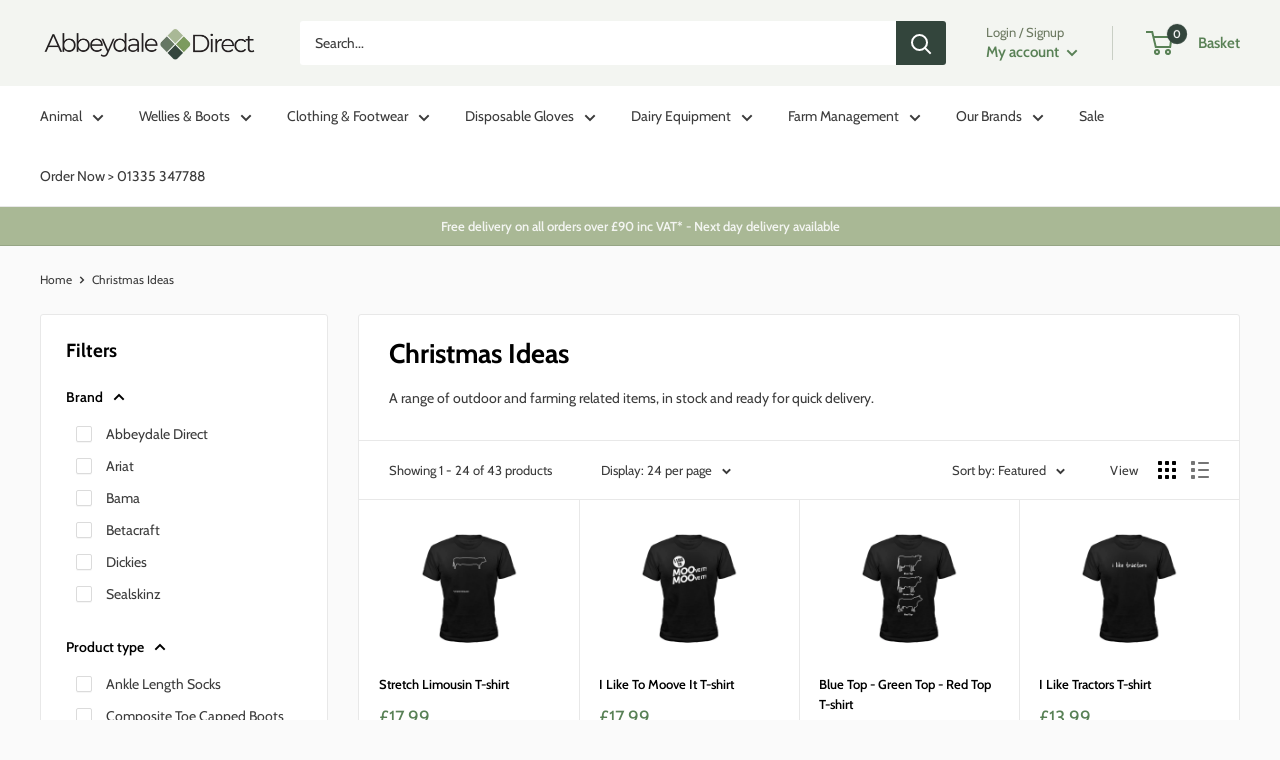

--- FILE ---
content_type: text/html; charset=utf-8
request_url: https://abbeydaledirect.co.uk/collections/christmas-ideas
body_size: 53102
content:
<!doctype html>

<html class="no-js" lang="en">
  <head>
<!-- Google Tag Manager -->
<script>(function(w,d,s,l,i){w[l]=w[l]||[];w[l].push({'gtm.start':
new Date().getTime(),event:'gtm.js'});var f=d.getElementsByTagName(s)[0],
j=d.createElement(s),dl=l!='dataLayer'?'&l='+l:'';j.async=true;j.src=
'https://www.googletagmanager.com/gtm.js?id='+i+dl;f.parentNode.insertBefore(j,f);
})(window,document,'script','dataLayer','GTM-NJFXZVZ');</script>
<!-- End Google Tag Manager -->    
    <meta charset="utf-8">
    <meta name="viewport" content="width=device-width, initial-scale=1.0, height=device-height, minimum-scale=1.0, maximum-scale=1.0">
    <meta name="theme-color" content="#598156"><title>Christmas Ideas | Abbeydale Direct
</title><meta name="description" content="A range of outdoor and farming related items, in stock and ready for quick delivery."><link rel="canonical" href="https://abbeydaledirect.co.uk/collections/christmas-ideas"><link rel="shortcut icon" href="//abbeydaledirect.co.uk/cdn/shop/files/Abbeydale_Direct_Favicon_83e57d61-6581-4158-95e1-ba9674fae181_96x96.png?v=1644234941" type="image/png"><link rel="preload" as="style" href="//abbeydaledirect.co.uk/cdn/shop/t/21/assets/theme.css?v=83713835140372439621694080108">
    <link rel="preload" as="script" href="//abbeydaledirect.co.uk/cdn/shop/t/21/assets/theme.js?v=5440707833215902241694080108">
    <link rel="preconnect" href="https://cdn.shopify.com">
    <link rel="preconnect" href="https://fonts.shopifycdn.com">
    <link rel="dns-prefetch" href="https://productreviews.shopifycdn.com">
    <link rel="dns-prefetch" href="https://ajax.googleapis.com">
    <link rel="dns-prefetch" href="https://maps.googleapis.com">
    <link rel="dns-prefetch" href="https://maps.gstatic.com">

    <meta property="og:type" content="website">
  <meta property="og:title" content="Christmas Ideas">
  <meta property="og:image" content="http://abbeydaledirect.co.uk/cdn/shop/products/B-stretch-limousin.jpg?v=1670425620">
  <meta property="og:image:secure_url" content="https://abbeydaledirect.co.uk/cdn/shop/products/B-stretch-limousin.jpg?v=1670425620">
  <meta property="og:image:width" content="1000">
  <meta property="og:image:height" content="1000"><meta property="og:description" content="A range of outdoor and farming related items, in stock and ready for quick delivery."><meta property="og:url" content="https://abbeydaledirect.co.uk/collections/christmas-ideas">
<meta property="og:site_name" content="Abbeydale Direct"><meta name="twitter:card" content="summary"><meta name="twitter:title" content="Christmas Ideas">
  <meta name="twitter:description" content="A range of outdoor and farming related items, in stock and ready for quick delivery.">
  <meta name="twitter:image" content="https://abbeydaledirect.co.uk/cdn/shop/products/B-stretch-limousin_600x600_crop_center.jpg?v=1670425620">
    <link rel="preload" href="//abbeydaledirect.co.uk/cdn/fonts/cabin/cabin_n7.255204a342bfdbc9ae2017bd4e6a90f8dbb2f561.woff2" as="font" type="font/woff2" crossorigin><link rel="preload" href="//abbeydaledirect.co.uk/cdn/fonts/cabin/cabin_n4.cefc6494a78f87584a6f312fea532919154f66fe.woff2" as="font" type="font/woff2" crossorigin><style>
  @font-face {
  font-family: Cabin;
  font-weight: 700;
  font-style: normal;
  font-display: swap;
  src: url("//abbeydaledirect.co.uk/cdn/fonts/cabin/cabin_n7.255204a342bfdbc9ae2017bd4e6a90f8dbb2f561.woff2") format("woff2"),
       url("//abbeydaledirect.co.uk/cdn/fonts/cabin/cabin_n7.e2afa22a0d0f4b64da3569c990897429d40ff5c0.woff") format("woff");
}

  @font-face {
  font-family: Cabin;
  font-weight: 400;
  font-style: normal;
  font-display: swap;
  src: url("//abbeydaledirect.co.uk/cdn/fonts/cabin/cabin_n4.cefc6494a78f87584a6f312fea532919154f66fe.woff2") format("woff2"),
       url("//abbeydaledirect.co.uk/cdn/fonts/cabin/cabin_n4.8c16611b00f59d27f4b27ce4328dfe514ce77517.woff") format("woff");
}

@font-face {
  font-family: Cabin;
  font-weight: 600;
  font-style: normal;
  font-display: swap;
  src: url("//abbeydaledirect.co.uk/cdn/fonts/cabin/cabin_n6.c6b1e64927bbec1c65aab7077888fb033480c4f7.woff2") format("woff2"),
       url("//abbeydaledirect.co.uk/cdn/fonts/cabin/cabin_n6.6c2e65d54c893ad9f1390da3b810b8e6cf976a4f.woff") format("woff");
}

@font-face {
  font-family: Cabin;
  font-weight: 700;
  font-style: italic;
  font-display: swap;
  src: url("//abbeydaledirect.co.uk/cdn/fonts/cabin/cabin_i7.ef2404c08a493e7ccbc92d8c39adf683f40e1fb5.woff2") format("woff2"),
       url("//abbeydaledirect.co.uk/cdn/fonts/cabin/cabin_i7.480421791818000fc8a5d4134822321b5d7964f8.woff") format("woff");
}


  @font-face {
  font-family: Cabin;
  font-weight: 700;
  font-style: normal;
  font-display: swap;
  src: url("//abbeydaledirect.co.uk/cdn/fonts/cabin/cabin_n7.255204a342bfdbc9ae2017bd4e6a90f8dbb2f561.woff2") format("woff2"),
       url("//abbeydaledirect.co.uk/cdn/fonts/cabin/cabin_n7.e2afa22a0d0f4b64da3569c990897429d40ff5c0.woff") format("woff");
}

  @font-face {
  font-family: Cabin;
  font-weight: 400;
  font-style: italic;
  font-display: swap;
  src: url("//abbeydaledirect.co.uk/cdn/fonts/cabin/cabin_i4.d89c1b32b09ecbc46c12781fcf7b2085f17c0be9.woff2") format("woff2"),
       url("//abbeydaledirect.co.uk/cdn/fonts/cabin/cabin_i4.0a521b11d0b69adfc41e22a263eec7c02aecfe99.woff") format("woff");
}

  @font-face {
  font-family: Cabin;
  font-weight: 700;
  font-style: italic;
  font-display: swap;
  src: url("//abbeydaledirect.co.uk/cdn/fonts/cabin/cabin_i7.ef2404c08a493e7ccbc92d8c39adf683f40e1fb5.woff2") format("woff2"),
       url("//abbeydaledirect.co.uk/cdn/fonts/cabin/cabin_i7.480421791818000fc8a5d4134822321b5d7964f8.woff") format("woff");
}


  :root {
    --default-text-font-size : 15px;
    --base-text-font-size    : 14px;
    --heading-font-family    : Cabin, sans-serif;
    --heading-font-weight    : 700;
    --heading-font-style     : normal;
    --text-font-family       : Cabin, sans-serif;
    --text-font-weight       : 400;
    --text-font-style        : normal;
    --text-font-bolder-weight: 600;
    --text-link-decoration   : underline;

    --text-color               : #3b3b3b;
    --text-color-rgb           : 59, 59, 59;
    --heading-color            : #000000;
    --border-color             : #e8e8e8;
    --border-color-rgb         : 232, 232, 232;
    --form-border-color        : #dbdbdb;
    --accent-color             : #598156;
    --accent-color-rgb         : 89, 129, 86;
    --link-color               : #598156;
    --link-color-hover         : #395337;
    --background               : #fafafa;
    --secondary-background     : #ffffff;
    --secondary-background-rgb : 255, 255, 255;
    --accent-background        : rgba(89, 129, 86, 0.08);

    --input-background: #ffffff;

    --error-color       : #cf0e0e;
    --error-background  : rgba(207, 14, 14, 0.07);
    --success-color     : #a9b895;
    --success-background: rgba(169, 184, 149, 0.11);

    --primary-button-background      : #829a53;
    --primary-button-background-rgb  : 130, 154, 83;
    --primary-button-text-color      : #ffffff;
    --secondary-button-background    : #33453c;
    --secondary-button-background-rgb: 51, 69, 60;
    --secondary-button-text-color    : #ffffff;

    --header-background      : #f3f5f1;
    --header-text-color      : #598156;
    --header-light-text-color: #6c7961;
    --header-border-color    : rgba(108, 121, 97, 0.3);
    --header-accent-color    : #33453c;

    --footer-background-color:    #33453c;
    --footer-heading-text-color:  #ffffff;
    --footer-body-text-color:     #ffffff;
    --footer-body-text-color-rgb: 255, 255, 255;
    --footer-accent-color:        #a9b895;
    --footer-accent-color-rgb:    169, 184, 149;
    --footer-border:              none;
    
    --flickity-arrow-color: #b5b5b5;--product-on-sale-accent           : #ffa000;
    --product-on-sale-accent-rgb       : 255, 160, 0;
    --product-on-sale-color            : #ffffff;
    --product-in-stock-color           : #1c7b36;
    --product-low-stock-color          : #cf0e0e;
    --product-sold-out-color           : #8a9297;
    --product-custom-label-1-background: #3f6ab1;
    --product-custom-label-1-color     : #ffffff;
    --product-custom-label-2-background: #8a44ae;
    --product-custom-label-2-color     : #ffffff;
    --product-review-star-color        : #ffbd00;

    --mobile-container-gutter : 20px;
    --desktop-container-gutter: 40px;

    /* Shopify related variables */
    --payment-terms-background-color: #fafafa;
  }
</style>

<script>
  // IE11 does not have support for CSS variables, so we have to polyfill them
  if (!(((window || {}).CSS || {}).supports && window.CSS.supports('(--a: 0)'))) {
    const script = document.createElement('script');
    script.type = 'text/javascript';
    script.src = 'https://cdn.jsdelivr.net/npm/css-vars-ponyfill@2';
    script.onload = function() {
      cssVars({});
    };

    document.getElementsByTagName('head')[0].appendChild(script);
  }
</script>


    <script>window.performance && window.performance.mark && window.performance.mark('shopify.content_for_header.start');</script><meta name="facebook-domain-verification" content="jtijqmue3yjv5yzj7159ev7g51hal5">
<meta name="google-site-verification" content="BUVxCao7wiceg-j8x9x1sFnC01_dtmlOH5Mp8QXRAuM">
<meta id="shopify-digital-wallet" name="shopify-digital-wallet" content="/60854304986/digital_wallets/dialog">
<meta name="shopify-checkout-api-token" content="1cc74f1cfef87f2dc492c87b1dec9a79">
<link rel="alternate" type="application/atom+xml" title="Feed" href="/collections/christmas-ideas.atom" />
<link rel="next" href="/collections/christmas-ideas?page=2">
<link rel="alternate" type="application/json+oembed" href="https://abbeydaledirect.co.uk/collections/christmas-ideas.oembed">
<script async="async" src="/checkouts/internal/preloads.js?locale=en-GB"></script>
<link rel="preconnect" href="https://shop.app" crossorigin="anonymous">
<script async="async" src="https://shop.app/checkouts/internal/preloads.js?locale=en-GB&shop_id=60854304986" crossorigin="anonymous"></script>
<script id="apple-pay-shop-capabilities" type="application/json">{"shopId":60854304986,"countryCode":"GB","currencyCode":"GBP","merchantCapabilities":["supports3DS"],"merchantId":"gid:\/\/shopify\/Shop\/60854304986","merchantName":"Abbeydale Direct","requiredBillingContactFields":["postalAddress","email","phone"],"requiredShippingContactFields":["postalAddress","email","phone"],"shippingType":"shipping","supportedNetworks":["visa","maestro","masterCard","amex"],"total":{"type":"pending","label":"Abbeydale Direct","amount":"1.00"},"shopifyPaymentsEnabled":true,"supportsSubscriptions":true}</script>
<script id="shopify-features" type="application/json">{"accessToken":"1cc74f1cfef87f2dc492c87b1dec9a79","betas":["rich-media-storefront-analytics"],"domain":"abbeydaledirect.co.uk","predictiveSearch":true,"shopId":60854304986,"locale":"en"}</script>
<script>var Shopify = Shopify || {};
Shopify.shop = "abbeydale-direct.myshopify.com";
Shopify.locale = "en";
Shopify.currency = {"active":"GBP","rate":"1.0"};
Shopify.country = "GB";
Shopify.theme = {"name":"Warehouse Live from 1 Feb 25","id":137287205082,"schema_name":"Warehouse","schema_version":"4.0.0","theme_store_id":871,"role":"main"};
Shopify.theme.handle = "null";
Shopify.theme.style = {"id":null,"handle":null};
Shopify.cdnHost = "abbeydaledirect.co.uk/cdn";
Shopify.routes = Shopify.routes || {};
Shopify.routes.root = "/";</script>
<script type="module">!function(o){(o.Shopify=o.Shopify||{}).modules=!0}(window);</script>
<script>!function(o){function n(){var o=[];function n(){o.push(Array.prototype.slice.apply(arguments))}return n.q=o,n}var t=o.Shopify=o.Shopify||{};t.loadFeatures=n(),t.autoloadFeatures=n()}(window);</script>
<script>
  window.ShopifyPay = window.ShopifyPay || {};
  window.ShopifyPay.apiHost = "shop.app\/pay";
  window.ShopifyPay.redirectState = null;
</script>
<script id="shop-js-analytics" type="application/json">{"pageType":"collection"}</script>
<script defer="defer" async type="module" src="//abbeydaledirect.co.uk/cdn/shopifycloud/shop-js/modules/v2/client.init-shop-cart-sync_WVOgQShq.en.esm.js"></script>
<script defer="defer" async type="module" src="//abbeydaledirect.co.uk/cdn/shopifycloud/shop-js/modules/v2/chunk.common_C_13GLB1.esm.js"></script>
<script defer="defer" async type="module" src="//abbeydaledirect.co.uk/cdn/shopifycloud/shop-js/modules/v2/chunk.modal_CLfMGd0m.esm.js"></script>
<script type="module">
  await import("//abbeydaledirect.co.uk/cdn/shopifycloud/shop-js/modules/v2/client.init-shop-cart-sync_WVOgQShq.en.esm.js");
await import("//abbeydaledirect.co.uk/cdn/shopifycloud/shop-js/modules/v2/chunk.common_C_13GLB1.esm.js");
await import("//abbeydaledirect.co.uk/cdn/shopifycloud/shop-js/modules/v2/chunk.modal_CLfMGd0m.esm.js");

  window.Shopify.SignInWithShop?.initShopCartSync?.({"fedCMEnabled":true,"windoidEnabled":true});

</script>
<script>
  window.Shopify = window.Shopify || {};
  if (!window.Shopify.featureAssets) window.Shopify.featureAssets = {};
  window.Shopify.featureAssets['shop-js'] = {"shop-cart-sync":["modules/v2/client.shop-cart-sync_DuR37GeY.en.esm.js","modules/v2/chunk.common_C_13GLB1.esm.js","modules/v2/chunk.modal_CLfMGd0m.esm.js"],"init-fed-cm":["modules/v2/client.init-fed-cm_BucUoe6W.en.esm.js","modules/v2/chunk.common_C_13GLB1.esm.js","modules/v2/chunk.modal_CLfMGd0m.esm.js"],"shop-toast-manager":["modules/v2/client.shop-toast-manager_B0JfrpKj.en.esm.js","modules/v2/chunk.common_C_13GLB1.esm.js","modules/v2/chunk.modal_CLfMGd0m.esm.js"],"init-shop-cart-sync":["modules/v2/client.init-shop-cart-sync_WVOgQShq.en.esm.js","modules/v2/chunk.common_C_13GLB1.esm.js","modules/v2/chunk.modal_CLfMGd0m.esm.js"],"shop-button":["modules/v2/client.shop-button_B_U3bv27.en.esm.js","modules/v2/chunk.common_C_13GLB1.esm.js","modules/v2/chunk.modal_CLfMGd0m.esm.js"],"init-windoid":["modules/v2/client.init-windoid_DuP9q_di.en.esm.js","modules/v2/chunk.common_C_13GLB1.esm.js","modules/v2/chunk.modal_CLfMGd0m.esm.js"],"shop-cash-offers":["modules/v2/client.shop-cash-offers_BmULhtno.en.esm.js","modules/v2/chunk.common_C_13GLB1.esm.js","modules/v2/chunk.modal_CLfMGd0m.esm.js"],"pay-button":["modules/v2/client.pay-button_CrPSEbOK.en.esm.js","modules/v2/chunk.common_C_13GLB1.esm.js","modules/v2/chunk.modal_CLfMGd0m.esm.js"],"init-customer-accounts":["modules/v2/client.init-customer-accounts_jNk9cPYQ.en.esm.js","modules/v2/client.shop-login-button_DJ5ldayH.en.esm.js","modules/v2/chunk.common_C_13GLB1.esm.js","modules/v2/chunk.modal_CLfMGd0m.esm.js"],"avatar":["modules/v2/client.avatar_BTnouDA3.en.esm.js"],"checkout-modal":["modules/v2/client.checkout-modal_pBPyh9w8.en.esm.js","modules/v2/chunk.common_C_13GLB1.esm.js","modules/v2/chunk.modal_CLfMGd0m.esm.js"],"init-shop-for-new-customer-accounts":["modules/v2/client.init-shop-for-new-customer-accounts_BUoCy7a5.en.esm.js","modules/v2/client.shop-login-button_DJ5ldayH.en.esm.js","modules/v2/chunk.common_C_13GLB1.esm.js","modules/v2/chunk.modal_CLfMGd0m.esm.js"],"init-customer-accounts-sign-up":["modules/v2/client.init-customer-accounts-sign-up_CnczCz9H.en.esm.js","modules/v2/client.shop-login-button_DJ5ldayH.en.esm.js","modules/v2/chunk.common_C_13GLB1.esm.js","modules/v2/chunk.modal_CLfMGd0m.esm.js"],"init-shop-email-lookup-coordinator":["modules/v2/client.init-shop-email-lookup-coordinator_CzjY5t9o.en.esm.js","modules/v2/chunk.common_C_13GLB1.esm.js","modules/v2/chunk.modal_CLfMGd0m.esm.js"],"shop-follow-button":["modules/v2/client.shop-follow-button_CsYC63q7.en.esm.js","modules/v2/chunk.common_C_13GLB1.esm.js","modules/v2/chunk.modal_CLfMGd0m.esm.js"],"shop-login-button":["modules/v2/client.shop-login-button_DJ5ldayH.en.esm.js","modules/v2/chunk.common_C_13GLB1.esm.js","modules/v2/chunk.modal_CLfMGd0m.esm.js"],"shop-login":["modules/v2/client.shop-login_B9ccPdmx.en.esm.js","modules/v2/chunk.common_C_13GLB1.esm.js","modules/v2/chunk.modal_CLfMGd0m.esm.js"],"lead-capture":["modules/v2/client.lead-capture_D0K_KgYb.en.esm.js","modules/v2/chunk.common_C_13GLB1.esm.js","modules/v2/chunk.modal_CLfMGd0m.esm.js"],"payment-terms":["modules/v2/client.payment-terms_BWmiNN46.en.esm.js","modules/v2/chunk.common_C_13GLB1.esm.js","modules/v2/chunk.modal_CLfMGd0m.esm.js"]};
</script>
<script>(function() {
  var isLoaded = false;
  function asyncLoad() {
    if (isLoaded) return;
    isLoaded = true;
    var urls = ["\/\/d1liekpayvooaz.cloudfront.net\/apps\/customizery\/customizery.js?shop=abbeydale-direct.myshopify.com","https:\/\/wholesale.cartcoders.com\/shopify\/productscripttag?shop=abbeydale-direct.myshopify.com"];
    for (var i = 0; i < urls.length; i++) {
      var s = document.createElement('script');
      s.type = 'text/javascript';
      s.async = true;
      s.src = urls[i];
      var x = document.getElementsByTagName('script')[0];
      x.parentNode.insertBefore(s, x);
    }
  };
  if(window.attachEvent) {
    window.attachEvent('onload', asyncLoad);
  } else {
    window.addEventListener('load', asyncLoad, false);
  }
})();</script>
<script id="__st">var __st={"a":60854304986,"offset":0,"reqid":"36bec1de-ed50-4dbf-a8a3-aac436edf00d-1769655302","pageurl":"abbeydaledirect.co.uk\/collections\/christmas-ideas","u":"7796297fd673","p":"collection","rtyp":"collection","rid":419544039642};</script>
<script>window.ShopifyPaypalV4VisibilityTracking = true;</script>
<script id="captcha-bootstrap">!function(){'use strict';const t='contact',e='account',n='new_comment',o=[[t,t],['blogs',n],['comments',n],[t,'customer']],c=[[e,'customer_login'],[e,'guest_login'],[e,'recover_customer_password'],[e,'create_customer']],r=t=>t.map((([t,e])=>`form[action*='/${t}']:not([data-nocaptcha='true']) input[name='form_type'][value='${e}']`)).join(','),a=t=>()=>t?[...document.querySelectorAll(t)].map((t=>t.form)):[];function s(){const t=[...o],e=r(t);return a(e)}const i='password',u='form_key',d=['recaptcha-v3-token','g-recaptcha-response','h-captcha-response',i],f=()=>{try{return window.sessionStorage}catch{return}},m='__shopify_v',_=t=>t.elements[u];function p(t,e,n=!1){try{const o=window.sessionStorage,c=JSON.parse(o.getItem(e)),{data:r}=function(t){const{data:e,action:n}=t;return t[m]||n?{data:e,action:n}:{data:t,action:n}}(c);for(const[e,n]of Object.entries(r))t.elements[e]&&(t.elements[e].value=n);n&&o.removeItem(e)}catch(o){console.error('form repopulation failed',{error:o})}}const l='form_type',E='cptcha';function T(t){t.dataset[E]=!0}const w=window,h=w.document,L='Shopify',v='ce_forms',y='captcha';let A=!1;((t,e)=>{const n=(g='f06e6c50-85a8-45c8-87d0-21a2b65856fe',I='https://cdn.shopify.com/shopifycloud/storefront-forms-hcaptcha/ce_storefront_forms_captcha_hcaptcha.v1.5.2.iife.js',D={infoText:'Protected by hCaptcha',privacyText:'Privacy',termsText:'Terms'},(t,e,n)=>{const o=w[L][v],c=o.bindForm;if(c)return c(t,g,e,D).then(n);var r;o.q.push([[t,g,e,D],n]),r=I,A||(h.body.append(Object.assign(h.createElement('script'),{id:'captcha-provider',async:!0,src:r})),A=!0)});var g,I,D;w[L]=w[L]||{},w[L][v]=w[L][v]||{},w[L][v].q=[],w[L][y]=w[L][y]||{},w[L][y].protect=function(t,e){n(t,void 0,e),T(t)},Object.freeze(w[L][y]),function(t,e,n,w,h,L){const[v,y,A,g]=function(t,e,n){const i=e?o:[],u=t?c:[],d=[...i,...u],f=r(d),m=r(i),_=r(d.filter((([t,e])=>n.includes(e))));return[a(f),a(m),a(_),s()]}(w,h,L),I=t=>{const e=t.target;return e instanceof HTMLFormElement?e:e&&e.form},D=t=>v().includes(t);t.addEventListener('submit',(t=>{const e=I(t);if(!e)return;const n=D(e)&&!e.dataset.hcaptchaBound&&!e.dataset.recaptchaBound,o=_(e),c=g().includes(e)&&(!o||!o.value);(n||c)&&t.preventDefault(),c&&!n&&(function(t){try{if(!f())return;!function(t){const e=f();if(!e)return;const n=_(t);if(!n)return;const o=n.value;o&&e.removeItem(o)}(t);const e=Array.from(Array(32),(()=>Math.random().toString(36)[2])).join('');!function(t,e){_(t)||t.append(Object.assign(document.createElement('input'),{type:'hidden',name:u})),t.elements[u].value=e}(t,e),function(t,e){const n=f();if(!n)return;const o=[...t.querySelectorAll(`input[type='${i}']`)].map((({name:t})=>t)),c=[...d,...o],r={};for(const[a,s]of new FormData(t).entries())c.includes(a)||(r[a]=s);n.setItem(e,JSON.stringify({[m]:1,action:t.action,data:r}))}(t,e)}catch(e){console.error('failed to persist form',e)}}(e),e.submit())}));const S=(t,e)=>{t&&!t.dataset[E]&&(n(t,e.some((e=>e===t))),T(t))};for(const o of['focusin','change'])t.addEventListener(o,(t=>{const e=I(t);D(e)&&S(e,y())}));const B=e.get('form_key'),M=e.get(l),P=B&&M;t.addEventListener('DOMContentLoaded',(()=>{const t=y();if(P)for(const e of t)e.elements[l].value===M&&p(e,B);[...new Set([...A(),...v().filter((t=>'true'===t.dataset.shopifyCaptcha))])].forEach((e=>S(e,t)))}))}(h,new URLSearchParams(w.location.search),n,t,e,['guest_login'])})(!0,!0)}();</script>
<script integrity="sha256-4kQ18oKyAcykRKYeNunJcIwy7WH5gtpwJnB7kiuLZ1E=" data-source-attribution="shopify.loadfeatures" defer="defer" src="//abbeydaledirect.co.uk/cdn/shopifycloud/storefront/assets/storefront/load_feature-a0a9edcb.js" crossorigin="anonymous"></script>
<script crossorigin="anonymous" defer="defer" src="//abbeydaledirect.co.uk/cdn/shopifycloud/storefront/assets/shopify_pay/storefront-65b4c6d7.js?v=20250812"></script>
<script data-source-attribution="shopify.dynamic_checkout.dynamic.init">var Shopify=Shopify||{};Shopify.PaymentButton=Shopify.PaymentButton||{isStorefrontPortableWallets:!0,init:function(){window.Shopify.PaymentButton.init=function(){};var t=document.createElement("script");t.src="https://abbeydaledirect.co.uk/cdn/shopifycloud/portable-wallets/latest/portable-wallets.en.js",t.type="module",document.head.appendChild(t)}};
</script>
<script data-source-attribution="shopify.dynamic_checkout.buyer_consent">
  function portableWalletsHideBuyerConsent(e){var t=document.getElementById("shopify-buyer-consent"),n=document.getElementById("shopify-subscription-policy-button");t&&n&&(t.classList.add("hidden"),t.setAttribute("aria-hidden","true"),n.removeEventListener("click",e))}function portableWalletsShowBuyerConsent(e){var t=document.getElementById("shopify-buyer-consent"),n=document.getElementById("shopify-subscription-policy-button");t&&n&&(t.classList.remove("hidden"),t.removeAttribute("aria-hidden"),n.addEventListener("click",e))}window.Shopify?.PaymentButton&&(window.Shopify.PaymentButton.hideBuyerConsent=portableWalletsHideBuyerConsent,window.Shopify.PaymentButton.showBuyerConsent=portableWalletsShowBuyerConsent);
</script>
<script data-source-attribution="shopify.dynamic_checkout.cart.bootstrap">document.addEventListener("DOMContentLoaded",(function(){function t(){return document.querySelector("shopify-accelerated-checkout-cart, shopify-accelerated-checkout")}if(t())Shopify.PaymentButton.init();else{new MutationObserver((function(e,n){t()&&(Shopify.PaymentButton.init(),n.disconnect())})).observe(document.body,{childList:!0,subtree:!0})}}));
</script>
<link id="shopify-accelerated-checkout-styles" rel="stylesheet" media="screen" href="https://abbeydaledirect.co.uk/cdn/shopifycloud/portable-wallets/latest/accelerated-checkout-backwards-compat.css" crossorigin="anonymous">
<style id="shopify-accelerated-checkout-cart">
        #shopify-buyer-consent {
  margin-top: 1em;
  display: inline-block;
  width: 100%;
}

#shopify-buyer-consent.hidden {
  display: none;
}

#shopify-subscription-policy-button {
  background: none;
  border: none;
  padding: 0;
  text-decoration: underline;
  font-size: inherit;
  cursor: pointer;
}

#shopify-subscription-policy-button::before {
  box-shadow: none;
}

      </style>

<script>window.performance && window.performance.mark && window.performance.mark('shopify.content_for_header.end');</script>

    <link rel="stylesheet" href="//abbeydaledirect.co.uk/cdn/shop/t/21/assets/theme.css?v=83713835140372439621694080108">

    


  <script type="application/ld+json">
  {
    "@context": "https://schema.org",
    "@type": "BreadcrumbList",
  "itemListElement": [{
      "@type": "ListItem",
      "position": 1,
      "name": "Home",
      "item": "https://abbeydaledirect.co.uk"
    },{
          "@type": "ListItem",
          "position": 2,
          "name": "Christmas Ideas",
          "item": "https://abbeydaledirect.co.uk/collections/christmas-ideas"
        }]
  }
  </script>



    <script>
      // This allows to expose several variables to the global scope, to be used in scripts
      window.theme = {
        pageType: "collection",
        cartCount: 0,
        moneyFormat: "\u003cspan class=\"tax-selector-currency\"\u003e£{{amount}}\u003c\/span\u003e",
        moneyWithCurrencyFormat: "\u003cspan class=\"tax-selector-currency\"\u003e£{{amount}} GBP\u003c\/span\u003e",
        currencyCodeEnabled: false,
        showDiscount: true,
        discountMode: "saving",
        cartType: "page"
      };

      window.routes = {
        rootUrl: "\/",
        rootUrlWithoutSlash: '',
        cartUrl: "\/cart",
        cartAddUrl: "\/cart\/add",
        cartChangeUrl: "\/cart\/change",
        searchUrl: "\/search",
        productRecommendationsUrl: "\/recommendations\/products"
      };

      window.languages = {
        productRegularPrice: "Regular price",
        productSalePrice: "Sale price",
        collectionOnSaleLabel: "Save {{savings}}",
        productFormUnavailable: "Unavailable",
        productFormAddToCart: "Add to basket",
        productFormPreOrder: "Pre-order",
        productFormSoldOut: "Out of Stock",
        productAdded: "Product has been added to your basket",
        productAddedShort: "Added!",
        shippingEstimatorNoResults: "No delivery could be found for your address.",
        shippingEstimatorOneResult: "There is one delivery rate for your address:",
        shippingEstimatorMultipleResults: "There are {{count}} delivery rates for your address:",
        shippingEstimatorErrors: "There are some errors:"
      };

      document.documentElement.className = document.documentElement.className.replace('no-js', 'js');
    </script><script src="//abbeydaledirect.co.uk/cdn/shop/t/21/assets/theme.js?v=5440707833215902241694080108" defer></script>
    <script src="//abbeydaledirect.co.uk/cdn/shop/t/21/assets/custom.js?v=102476495355921946141694080108" defer></script><script>
        (function () {
          window.onpageshow = function() {
            // We force re-freshing the cart content onpageshow, as most browsers will serve a cache copy when hitting the
            // back button, which cause staled data
            document.documentElement.dispatchEvent(new CustomEvent('cart:refresh', {
              bubbles: true,
              detail: {scrollToTop: false}
            }));
          };
        })();
      </script>






<script src="https://cdn.shopify.com/extensions/4b7a4b6d-f7c0-4544-afc6-cd51b8019571/free-notification-bar-messages-1/assets/magical-messages.js" type="text/javascript" defer="defer"></script>
<link href="https://cdn.shopify.com/extensions/4b7a4b6d-f7c0-4544-afc6-cd51b8019571/free-notification-bar-messages-1/assets/magical-messages.css" rel="stylesheet" type="text/css" media="all">
<link href="https://monorail-edge.shopifysvc.com" rel="dns-prefetch">
<script>(function(){if ("sendBeacon" in navigator && "performance" in window) {try {var session_token_from_headers = performance.getEntriesByType('navigation')[0].serverTiming.find(x => x.name == '_s').description;} catch {var session_token_from_headers = undefined;}var session_cookie_matches = document.cookie.match(/_shopify_s=([^;]*)/);var session_token_from_cookie = session_cookie_matches && session_cookie_matches.length === 2 ? session_cookie_matches[1] : "";var session_token = session_token_from_headers || session_token_from_cookie || "";function handle_abandonment_event(e) {var entries = performance.getEntries().filter(function(entry) {return /monorail-edge.shopifysvc.com/.test(entry.name);});if (!window.abandonment_tracked && entries.length === 0) {window.abandonment_tracked = true;var currentMs = Date.now();var navigation_start = performance.timing.navigationStart;var payload = {shop_id: 60854304986,url: window.location.href,navigation_start,duration: currentMs - navigation_start,session_token,page_type: "collection"};window.navigator.sendBeacon("https://monorail-edge.shopifysvc.com/v1/produce", JSON.stringify({schema_id: "online_store_buyer_site_abandonment/1.1",payload: payload,metadata: {event_created_at_ms: currentMs,event_sent_at_ms: currentMs}}));}}window.addEventListener('pagehide', handle_abandonment_event);}}());</script>
<script id="web-pixels-manager-setup">(function e(e,d,r,n,o){if(void 0===o&&(o={}),!Boolean(null===(a=null===(i=window.Shopify)||void 0===i?void 0:i.analytics)||void 0===a?void 0:a.replayQueue)){var i,a;window.Shopify=window.Shopify||{};var t=window.Shopify;t.analytics=t.analytics||{};var s=t.analytics;s.replayQueue=[],s.publish=function(e,d,r){return s.replayQueue.push([e,d,r]),!0};try{self.performance.mark("wpm:start")}catch(e){}var l=function(){var e={modern:/Edge?\/(1{2}[4-9]|1[2-9]\d|[2-9]\d{2}|\d{4,})\.\d+(\.\d+|)|Firefox\/(1{2}[4-9]|1[2-9]\d|[2-9]\d{2}|\d{4,})\.\d+(\.\d+|)|Chrom(ium|e)\/(9{2}|\d{3,})\.\d+(\.\d+|)|(Maci|X1{2}).+ Version\/(15\.\d+|(1[6-9]|[2-9]\d|\d{3,})\.\d+)([,.]\d+|)( \(\w+\)|)( Mobile\/\w+|) Safari\/|Chrome.+OPR\/(9{2}|\d{3,})\.\d+\.\d+|(CPU[ +]OS|iPhone[ +]OS|CPU[ +]iPhone|CPU IPhone OS|CPU iPad OS)[ +]+(15[._]\d+|(1[6-9]|[2-9]\d|\d{3,})[._]\d+)([._]\d+|)|Android:?[ /-](13[3-9]|1[4-9]\d|[2-9]\d{2}|\d{4,})(\.\d+|)(\.\d+|)|Android.+Firefox\/(13[5-9]|1[4-9]\d|[2-9]\d{2}|\d{4,})\.\d+(\.\d+|)|Android.+Chrom(ium|e)\/(13[3-9]|1[4-9]\d|[2-9]\d{2}|\d{4,})\.\d+(\.\d+|)|SamsungBrowser\/([2-9]\d|\d{3,})\.\d+/,legacy:/Edge?\/(1[6-9]|[2-9]\d|\d{3,})\.\d+(\.\d+|)|Firefox\/(5[4-9]|[6-9]\d|\d{3,})\.\d+(\.\d+|)|Chrom(ium|e)\/(5[1-9]|[6-9]\d|\d{3,})\.\d+(\.\d+|)([\d.]+$|.*Safari\/(?![\d.]+ Edge\/[\d.]+$))|(Maci|X1{2}).+ Version\/(10\.\d+|(1[1-9]|[2-9]\d|\d{3,})\.\d+)([,.]\d+|)( \(\w+\)|)( Mobile\/\w+|) Safari\/|Chrome.+OPR\/(3[89]|[4-9]\d|\d{3,})\.\d+\.\d+|(CPU[ +]OS|iPhone[ +]OS|CPU[ +]iPhone|CPU IPhone OS|CPU iPad OS)[ +]+(10[._]\d+|(1[1-9]|[2-9]\d|\d{3,})[._]\d+)([._]\d+|)|Android:?[ /-](13[3-9]|1[4-9]\d|[2-9]\d{2}|\d{4,})(\.\d+|)(\.\d+|)|Mobile Safari.+OPR\/([89]\d|\d{3,})\.\d+\.\d+|Android.+Firefox\/(13[5-9]|1[4-9]\d|[2-9]\d{2}|\d{4,})\.\d+(\.\d+|)|Android.+Chrom(ium|e)\/(13[3-9]|1[4-9]\d|[2-9]\d{2}|\d{4,})\.\d+(\.\d+|)|Android.+(UC? ?Browser|UCWEB|U3)[ /]?(15\.([5-9]|\d{2,})|(1[6-9]|[2-9]\d|\d{3,})\.\d+)\.\d+|SamsungBrowser\/(5\.\d+|([6-9]|\d{2,})\.\d+)|Android.+MQ{2}Browser\/(14(\.(9|\d{2,})|)|(1[5-9]|[2-9]\d|\d{3,})(\.\d+|))(\.\d+|)|K[Aa][Ii]OS\/(3\.\d+|([4-9]|\d{2,})\.\d+)(\.\d+|)/},d=e.modern,r=e.legacy,n=navigator.userAgent;return n.match(d)?"modern":n.match(r)?"legacy":"unknown"}(),u="modern"===l?"modern":"legacy",c=(null!=n?n:{modern:"",legacy:""})[u],f=function(e){return[e.baseUrl,"/wpm","/b",e.hashVersion,"modern"===e.buildTarget?"m":"l",".js"].join("")}({baseUrl:d,hashVersion:r,buildTarget:u}),m=function(e){var d=e.version,r=e.bundleTarget,n=e.surface,o=e.pageUrl,i=e.monorailEndpoint;return{emit:function(e){var a=e.status,t=e.errorMsg,s=(new Date).getTime(),l=JSON.stringify({metadata:{event_sent_at_ms:s},events:[{schema_id:"web_pixels_manager_load/3.1",payload:{version:d,bundle_target:r,page_url:o,status:a,surface:n,error_msg:t},metadata:{event_created_at_ms:s}}]});if(!i)return console&&console.warn&&console.warn("[Web Pixels Manager] No Monorail endpoint provided, skipping logging."),!1;try{return self.navigator.sendBeacon.bind(self.navigator)(i,l)}catch(e){}var u=new XMLHttpRequest;try{return u.open("POST",i,!0),u.setRequestHeader("Content-Type","text/plain"),u.send(l),!0}catch(e){return console&&console.warn&&console.warn("[Web Pixels Manager] Got an unhandled error while logging to Monorail."),!1}}}}({version:r,bundleTarget:l,surface:e.surface,pageUrl:self.location.href,monorailEndpoint:e.monorailEndpoint});try{o.browserTarget=l,function(e){var d=e.src,r=e.async,n=void 0===r||r,o=e.onload,i=e.onerror,a=e.sri,t=e.scriptDataAttributes,s=void 0===t?{}:t,l=document.createElement("script"),u=document.querySelector("head"),c=document.querySelector("body");if(l.async=n,l.src=d,a&&(l.integrity=a,l.crossOrigin="anonymous"),s)for(var f in s)if(Object.prototype.hasOwnProperty.call(s,f))try{l.dataset[f]=s[f]}catch(e){}if(o&&l.addEventListener("load",o),i&&l.addEventListener("error",i),u)u.appendChild(l);else{if(!c)throw new Error("Did not find a head or body element to append the script");c.appendChild(l)}}({src:f,async:!0,onload:function(){if(!function(){var e,d;return Boolean(null===(d=null===(e=window.Shopify)||void 0===e?void 0:e.analytics)||void 0===d?void 0:d.initialized)}()){var d=window.webPixelsManager.init(e)||void 0;if(d){var r=window.Shopify.analytics;r.replayQueue.forEach((function(e){var r=e[0],n=e[1],o=e[2];d.publishCustomEvent(r,n,o)})),r.replayQueue=[],r.publish=d.publishCustomEvent,r.visitor=d.visitor,r.initialized=!0}}},onerror:function(){return m.emit({status:"failed",errorMsg:"".concat(f," has failed to load")})},sri:function(e){var d=/^sha384-[A-Za-z0-9+/=]+$/;return"string"==typeof e&&d.test(e)}(c)?c:"",scriptDataAttributes:o}),m.emit({status:"loading"})}catch(e){m.emit({status:"failed",errorMsg:(null==e?void 0:e.message)||"Unknown error"})}}})({shopId: 60854304986,storefrontBaseUrl: "https://abbeydaledirect.co.uk",extensionsBaseUrl: "https://extensions.shopifycdn.com/cdn/shopifycloud/web-pixels-manager",monorailEndpoint: "https://monorail-edge.shopifysvc.com/unstable/produce_batch",surface: "storefront-renderer",enabledBetaFlags: ["2dca8a86"],webPixelsConfigList: [{"id":"940212599","configuration":"{\"config\":\"{\\\"pixel_id\\\":\\\"G-S03P0EL4HB\\\",\\\"target_country\\\":\\\"GB\\\",\\\"gtag_events\\\":[{\\\"type\\\":\\\"search\\\",\\\"action_label\\\":[\\\"G-S03P0EL4HB\\\",\\\"AW-1035506581\\\/OVKTCMvm880DEJWn4u0D\\\"]},{\\\"type\\\":\\\"begin_checkout\\\",\\\"action_label\\\":[\\\"G-S03P0EL4HB\\\",\\\"AW-1035506581\\\/NimECMjm880DEJWn4u0D\\\"]},{\\\"type\\\":\\\"view_item\\\",\\\"action_label\\\":[\\\"G-S03P0EL4HB\\\",\\\"AW-1035506581\\\/08g2CMLm880DEJWn4u0D\\\",\\\"MC-BDFEQ3HW11\\\"]},{\\\"type\\\":\\\"purchase\\\",\\\"action_label\\\":[\\\"G-S03P0EL4HB\\\",\\\"AW-1035506581\\\/iuIpCL_m880DEJWn4u0D\\\",\\\"MC-BDFEQ3HW11\\\"]},{\\\"type\\\":\\\"page_view\\\",\\\"action_label\\\":[\\\"G-S03P0EL4HB\\\",\\\"AW-1035506581\\\/FxDICLzm880DEJWn4u0D\\\",\\\"MC-BDFEQ3HW11\\\"]},{\\\"type\\\":\\\"add_payment_info\\\",\\\"action_label\\\":[\\\"G-S03P0EL4HB\\\",\\\"AW-1035506581\\\/1n2SCM7m880DEJWn4u0D\\\"]},{\\\"type\\\":\\\"add_to_cart\\\",\\\"action_label\\\":[\\\"G-S03P0EL4HB\\\",\\\"AW-1035506581\\\/ZtY_CMXm880DEJWn4u0D\\\"]}],\\\"enable_monitoring_mode\\\":false}\"}","eventPayloadVersion":"v1","runtimeContext":"OPEN","scriptVersion":"b2a88bafab3e21179ed38636efcd8a93","type":"APP","apiClientId":1780363,"privacyPurposes":[],"dataSharingAdjustments":{"protectedCustomerApprovalScopes":["read_customer_address","read_customer_email","read_customer_name","read_customer_personal_data","read_customer_phone"]}},{"id":"169050330","configuration":"{\"pixel_id\":\"481030790157233\",\"pixel_type\":\"facebook_pixel\",\"metaapp_system_user_token\":\"-\"}","eventPayloadVersion":"v1","runtimeContext":"OPEN","scriptVersion":"ca16bc87fe92b6042fbaa3acc2fbdaa6","type":"APP","apiClientId":2329312,"privacyPurposes":["ANALYTICS","MARKETING","SALE_OF_DATA"],"dataSharingAdjustments":{"protectedCustomerApprovalScopes":["read_customer_address","read_customer_email","read_customer_name","read_customer_personal_data","read_customer_phone"]}},{"id":"shopify-app-pixel","configuration":"{}","eventPayloadVersion":"v1","runtimeContext":"STRICT","scriptVersion":"0450","apiClientId":"shopify-pixel","type":"APP","privacyPurposes":["ANALYTICS","MARKETING"]},{"id":"shopify-custom-pixel","eventPayloadVersion":"v1","runtimeContext":"LAX","scriptVersion":"0450","apiClientId":"shopify-pixel","type":"CUSTOM","privacyPurposes":["ANALYTICS","MARKETING"]}],isMerchantRequest: false,initData: {"shop":{"name":"Abbeydale Direct","paymentSettings":{"currencyCode":"GBP"},"myshopifyDomain":"abbeydale-direct.myshopify.com","countryCode":"GB","storefrontUrl":"https:\/\/abbeydaledirect.co.uk"},"customer":null,"cart":null,"checkout":null,"productVariants":[],"purchasingCompany":null},},"https://abbeydaledirect.co.uk/cdn","1d2a099fw23dfb22ep557258f5m7a2edbae",{"modern":"","legacy":""},{"shopId":"60854304986","storefrontBaseUrl":"https:\/\/abbeydaledirect.co.uk","extensionBaseUrl":"https:\/\/extensions.shopifycdn.com\/cdn\/shopifycloud\/web-pixels-manager","surface":"storefront-renderer","enabledBetaFlags":"[\"2dca8a86\"]","isMerchantRequest":"false","hashVersion":"1d2a099fw23dfb22ep557258f5m7a2edbae","publish":"custom","events":"[[\"page_viewed\",{}],[\"collection_viewed\",{\"collection\":{\"id\":\"419544039642\",\"title\":\"Christmas Ideas\",\"productVariants\":[{\"price\":{\"amount\":17.99,\"currencyCode\":\"GBP\"},\"product\":{\"title\":\"Stretch Limousin T-shirt\",\"vendor\":\"Abbeydale Direct\",\"id\":\"7684584603866\",\"untranslatedTitle\":\"Stretch Limousin T-shirt\",\"url\":\"\/products\/stretch-limousin-t-shirt\",\"type\":\"T-Shirts\"},\"id\":\"42934519333082\",\"image\":{\"src\":\"\/\/abbeydaledirect.co.uk\/cdn\/shop\/products\/B-stretch-limousin.jpg?v=1670425620\"},\"sku\":\"ABT10401\",\"title\":\"Black \/ S\",\"untranslatedTitle\":\"Black \/ S\"},{\"price\":{\"amount\":17.99,\"currencyCode\":\"GBP\"},\"product\":{\"title\":\"I Like To Moove It T-shirt\",\"vendor\":\"Abbeydale Direct\",\"id\":\"7684565336282\",\"untranslatedTitle\":\"I Like To Moove It T-shirt\",\"url\":\"\/products\/i-like-to-moove-it-t-shirt\",\"type\":\"T-Shirts\"},\"id\":\"44277797224666\",\"image\":{\"src\":\"\/\/abbeydaledirect.co.uk\/cdn\/shop\/products\/B-i-like-to-move-it.jpg?v=1670425464\"},\"sku\":\"ABT10100\",\"title\":\"Black \/ XS\",\"untranslatedTitle\":\"Black \/ XS\"},{\"price\":{\"amount\":17.99,\"currencyCode\":\"GBP\"},\"product\":{\"title\":\"Blue Top - Green Top - Red Top T-shirt\",\"vendor\":\"Abbeydale Direct\",\"id\":\"7684555702490\",\"untranslatedTitle\":\"Blue Top - Green Top - Red Top T-shirt\",\"url\":\"\/products\/blue-top-green-top-red-top-t-shirt\",\"type\":\"T-Shirts\"},\"id\":\"44277801582810\",\"image\":{\"src\":\"\/\/abbeydaledirect.co.uk\/cdn\/shop\/products\/B-blue-top-green-top-red-top.jpg?v=1670425351\"},\"sku\":\"ABT10500\",\"title\":\"Black \/ XS\",\"untranslatedTitle\":\"Black \/ XS\"},{\"price\":{\"amount\":13.99,\"currencyCode\":\"GBP\"},\"product\":{\"title\":\"I Like Tractors T-shirt\",\"vendor\":\"Abbeydale Direct\",\"id\":\"7684562190554\",\"untranslatedTitle\":\"I Like Tractors T-shirt\",\"url\":\"\/products\/i-like-tractors-t-shirt\",\"type\":\"T-Shirts\"},\"id\":\"42934483583194\",\"image\":{\"src\":\"\/\/abbeydaledirect.co.uk\/cdn\/shop\/products\/B-i-like-tractors.jpg?v=1670425433\"},\"sku\":\"ABT10301\",\"title\":\"Black \/ S\",\"untranslatedTitle\":\"Black \/ S\"},{\"price\":{\"amount\":17.99,\"currencyCode\":\"GBP\"},\"product\":{\"title\":\"Nirfarma T-shirt\",\"vendor\":\"Abbeydale Direct\",\"id\":\"8113960386778\",\"untranslatedTitle\":\"Nirfarma T-shirt\",\"url\":\"\/products\/nirfarma-t-shirt\",\"type\":\"T-Shirts\"},\"id\":\"44277811839194\",\"image\":{\"src\":\"\/\/abbeydaledirect.co.uk\/cdn\/shop\/files\/Nirfarmer-New.jpg?v=1700299332\"},\"sku\":\"ABT10800\",\"title\":\"Black \/ XS\",\"untranslatedTitle\":\"Black \/ XS\"},{\"price\":{\"amount\":17.99,\"currencyCode\":\"GBP\"},\"product\":{\"title\":\"I Heart Cows T-shirt\",\"vendor\":\"Abbeydale Direct\",\"id\":\"8113958125786\",\"untranslatedTitle\":\"I Heart Cows T-shirt\",\"url\":\"\/products\/i-heart-cows-t-shirt\",\"type\":\"T-Shirts\"},\"id\":\"44277808201946\",\"image\":{\"src\":\"\/\/abbeydaledirect.co.uk\/cdn\/shop\/files\/I-Heart-Cows-New.jpg?v=1700299425\"},\"sku\":\"ABT10600\",\"title\":\"Black \/ XS\",\"untranslatedTitle\":\"Black \/ XS\"},{\"price\":{\"amount\":17.99,\"currencyCode\":\"GBP\"},\"product\":{\"title\":\"Farmers Do It In Wellies T-shirt\",\"vendor\":\"Abbeydale Direct\",\"id\":\"8113955176666\",\"untranslatedTitle\":\"Farmers Do It In Wellies T-shirt\",\"url\":\"\/products\/farmers-do-it-in-wellies-t-shirt-1\",\"type\":\"T-Shirts\"},\"id\":\"44277810200794\",\"image\":{\"src\":\"\/\/abbeydaledirect.co.uk\/cdn\/shop\/files\/Farmers-Do-It-In-Wellies-New.jpg?v=1700299396\"},\"sku\":\"ABT10700\",\"title\":\"Black \/ XS\",\"untranslatedTitle\":\"Black \/ XS\"},{\"price\":{\"amount\":17.99,\"currencyCode\":\"GBP\"},\"product\":{\"title\":\"Blondes Have More Fun T-shirt\",\"vendor\":\"Abbeydale Direct\",\"id\":\"8113942266074\",\"untranslatedTitle\":\"Blondes Have More Fun T-shirt\",\"url\":\"\/products\/blondes-have-more-fun-t-shirt\",\"type\":\"T-Shirts\"},\"id\":\"44230760988890\",\"image\":{\"src\":\"\/\/abbeydaledirect.co.uk\/cdn\/shop\/files\/Blondes-Have-More-Fun-New.jpg?v=1700299365\"},\"sku\":null,\"title\":\"Black \/ S\",\"untranslatedTitle\":\"Black \/ S\"},{\"price\":{\"amount\":17.99,\"currencyCode\":\"GBP\"},\"product\":{\"title\":\"McSpreading T-shirt\",\"vendor\":\"Abbeydale Direct\",\"id\":\"7684574085338\",\"untranslatedTitle\":\"McSpreading T-shirt\",\"url\":\"\/products\/mcspreading-t-shirt\",\"type\":\"T-Shirts\"},\"id\":\"42934502162650\",\"image\":{\"src\":\"\/\/abbeydaledirect.co.uk\/cdn\/shop\/products\/B-mcspreading.jpg?v=1670425542\"},\"sku\":\"ABT10201\",\"title\":\"Black \/ S\",\"untranslatedTitle\":\"Black \/ S\"},{\"price\":{\"amount\":19.29,\"currencyCode\":\"GBP\"},\"product\":{\"title\":\"Dickies Denison T-Shirt\",\"vendor\":\"Dickies\",\"id\":\"7623424344282\",\"untranslatedTitle\":\"Dickies Denison T-Shirt\",\"url\":\"\/products\/dickies-denison-t-shirt\",\"type\":\"T-Shirts\"},\"id\":\"42708170277082\",\"image\":{\"src\":\"\/\/abbeydaledirect.co.uk\/cdn\/shop\/products\/Denison-T-Shirt-Black-v6.jpg?v=1662736863\"},\"sku\":\"DK0A4XUDBLK1S\",\"title\":\"Black \/ S\",\"untranslatedTitle\":\"Black \/ S\"},{\"price\":{\"amount\":24.2,\"currencyCode\":\"GBP\"},\"product\":{\"title\":\"Betacraft Quest Fleece T-Shirt - Olive\",\"vendor\":\"Betacraft\",\"id\":\"7433172746458\",\"untranslatedTitle\":\"Betacraft Quest Fleece T-Shirt - Olive\",\"url\":\"\/products\/betacraft-quest-fleece-t-shirt-in-olive\",\"type\":\"T-Shirts\"},\"id\":\"41986601746650\",\"image\":{\"src\":\"\/\/abbeydaledirect.co.uk\/cdn\/shop\/products\/DSBCF41-Betacraft-Quest-Fleece-Tee-Olive.jpg?v=1744025593\"},\"sku\":\"DSBCF41M\",\"title\":\"M \/ Olive\",\"untranslatedTitle\":\"M \/ Olive\"},{\"price\":{\"amount\":30.0,\"currencyCode\":\"GBP\"},\"product\":{\"title\":\"Sealskinz Waterproof All Weather Gloves\",\"vendor\":\"Sealskinz\",\"id\":\"7433173795034\",\"untranslatedTitle\":\"Sealskinz Waterproof All Weather Gloves\",\"url\":\"\/products\/sealskinz-waterproof-all-weather-gloves-in-black\",\"type\":\"Gloves\"},\"id\":\"41986607448282\",\"image\":{\"src\":\"\/\/abbeydaledirect.co.uk\/cdn\/shop\/products\/SS-AWGLV-Sealskinz-Water-Resistant-All-Weather-Gloves-Black-v1.jpg?v=1637850226\"},\"sku\":\"SS-AWGLV-0501\",\"title\":\"S \/ Black\",\"untranslatedTitle\":\"S \/ Black\"},{\"price\":{\"amount\":45.0,\"currencyCode\":\"GBP\"},\"product\":{\"title\":\"Sealskinz All Weather Gloves\",\"vendor\":\"Sealskinz\",\"id\":\"7433173467354\",\"untranslatedTitle\":\"Sealskinz All Weather Gloves\",\"url\":\"\/products\/sealskinz-all-weather-gloves\",\"type\":\"Gloves\"},\"id\":\"41986606334170\",\"image\":{\"src\":\"\/\/abbeydaledirect.co.uk\/cdn\/shop\/products\/SS-121000720001-Sealskinz-All-Weather-Gloves-v3.jpg?v=1637851717\"},\"sku\":\"SS-121000720010-0101\",\"title\":\"S \/ Black and Grey\",\"untranslatedTitle\":\"S \/ Black and Grey\"},{\"price\":{\"amount\":60.0,\"currencyCode\":\"GBP\"},\"product\":{\"title\":\"Sealskins All Weather Gloves\",\"vendor\":\"Sealskinz\",\"id\":\"7515278803162\",\"untranslatedTitle\":\"Sealskins All Weather Gloves\",\"url\":\"\/products\/sealskins-all-weather-gloves\",\"type\":\"\"},\"id\":\"42293326315738\",\"image\":{\"src\":\"\/\/abbeydaledirect.co.uk\/cdn\/shop\/products\/SS-121000720001-Sealskinz-All-Weather-Gloves-v1_9cb2236b-aa19-4711-8929-f4043a0fd519.jpg?v=1642178717\"},\"sku\":\"SS-121000720010-0101\",\"title\":\"S \/ Black and Grey\",\"untranslatedTitle\":\"S \/ Black and Grey\"},{\"price\":{\"amount\":55.0,\"currencyCode\":\"GBP\"},\"product\":{\"title\":\"Sealskinz Waterproof Sporting Gloves in Olive \u0026 Black\",\"vendor\":\"Sealskinz\",\"id\":\"7433173762266\",\"untranslatedTitle\":\"Sealskinz Waterproof Sporting Gloves in Olive \u0026 Black\",\"url\":\"\/products\/sealskinz-waterproof-sporting-gloves-in-olive-black\",\"type\":\"Gloves\"},\"id\":\"41986607317210\",\"image\":{\"src\":\"\/\/abbeydaledirect.co.uk\/cdn\/shop\/products\/SS-SPGLV-Sealskinz-WP-All-Weather-Sporting-Gloves-OliveGreenBlack-v1.jpg?v=1637849703\"},\"sku\":\"SS-SPGLV-0101\",\"title\":\"S\",\"untranslatedTitle\":\"S\"},{\"price\":{\"amount\":55.01,\"currencyCode\":\"GBP\"},\"product\":{\"title\":\"Sealskinz All Weather Shooting Gloves in Olive \u0026 Black\",\"vendor\":\"Sealskinz\",\"id\":\"7433173729498\",\"untranslatedTitle\":\"Sealskinz All Weather Shooting Gloves in Olive \u0026 Black\",\"url\":\"\/products\/sealskinz-all-weather-shooting-gloves-in-olive-black\",\"type\":\"Gloves\"},\"id\":\"41986607186138\",\"image\":{\"src\":\"\/\/abbeydaledirect.co.uk\/cdn\/shop\/products\/SS-12100085-Sealskinz-All-Weather-Shooting-Gloves-OliveBlack-v1.jpg?v=1637851498\"},\"sku\":\"SS-121000850013-0101\",\"title\":\"S\",\"untranslatedTitle\":\"S\"},{\"price\":{\"amount\":55.0,\"currencyCode\":\"GBP\"},\"product\":{\"title\":\"Sealskinz All Weather Hunting Glove in Olive Green and Black\",\"vendor\":\"Sealskinz\",\"id\":\"7433173696730\",\"untranslatedTitle\":\"Sealskinz All Weather Hunting Glove in Olive Green and Black\",\"url\":\"\/products\/sealskinz-all-weather-hunting-glove-in-olive-green-and-black\",\"type\":\"Gloves\"},\"id\":\"41986607055066\",\"image\":{\"src\":\"\/\/abbeydaledirect.co.uk\/cdn\/shop\/products\/SS-HNTGLV-Sealskinz-All-Weather-Hunting-Glove-OliveGreenBlack-v1.jpg?v=1637851663\"},\"sku\":\"SS-HNTGLV-0101\",\"title\":\"S\",\"untranslatedTitle\":\"S\"},{\"price\":{\"amount\":60.0,\"currencyCode\":\"GBP\"},\"product\":{\"title\":\"Sealskinz All Weather Insulated Gloves\",\"vendor\":\"Sealskinz\",\"id\":\"7433173663962\",\"untranslatedTitle\":\"Sealskinz All Weather Insulated Gloves\",\"url\":\"\/products\/sealskinz-all-weather-insulated-gloves\",\"type\":\"Gloves\"},\"id\":\"41986606792922\",\"image\":{\"src\":\"\/\/abbeydaledirect.co.uk\/cdn\/shop\/products\/SS-AWGLV-Sealskinz-All-Weather-Insulated-Gloves-Black-v2.jpg?v=1637851552\"},\"sku\":\"SS-AWGLV-0101\",\"title\":\"S \/ Black\",\"untranslatedTitle\":\"S \/ Black\"},{\"price\":{\"amount\":55.01,\"currencyCode\":\"GBP\"},\"product\":{\"title\":\"Sealskinz Waterproof All Weather Gloves with Fusion Control\",\"vendor\":\"Sealskinz\",\"id\":\"7433173434586\",\"untranslatedTitle\":\"Sealskinz Waterproof All Weather Gloves with Fusion Control\",\"url\":\"\/products\/sealskinz-waterproof-all-weather-gloves-with-fusion-control\",\"type\":\"Gloves\"},\"id\":\"41986606072026\",\"image\":{\"src\":\"\/\/abbeydaledirect.co.uk\/cdn\/shop\/products\/SS-AWGLV-Sealskinz-Waterproof-Funsion-Control-Gloves-BlackandGrey-v1.jpg?v=1637849959\"},\"sku\":\"SS-AWGLV-0201\",\"title\":\"S \/ Black and Grey\",\"untranslatedTitle\":\"S \/ Black and Grey\"},{\"price\":{\"amount\":35.0,\"currencyCode\":\"GBP\"},\"product\":{\"title\":\"Sealskinz Waterproof All Weather Mid Socks in Navy Blue \u0026 Grey Marl\",\"vendor\":\"Sealskinz\",\"id\":\"7433173926106\",\"untranslatedTitle\":\"Sealskinz Waterproof All Weather Mid Socks in Navy Blue \u0026 Grey Marl\",\"url\":\"\/products\/sealskinz-waterproof-all-weather-mid-socks-in-navy-blue-grey-marl\",\"type\":\"Mid Length Socks\"},\"id\":\"41986608234714\",\"image\":{\"src\":\"\/\/abbeydaledirect.co.uk\/cdn\/shop\/products\/SS-AWSCK-Sealskinz-Waterproof-All-Weather-Mid-Length-Sock-Navy-Blue-Grey-Marl-v1.jpg?v=1637849843\"},\"sku\":\"SS-AWSCK-0201\",\"title\":\"S \/ Navy Blue \u0026 Grey Marl\",\"untranslatedTitle\":\"S \/ Navy Blue \u0026 Grey Marl\"},{\"price\":{\"amount\":30.0,\"currencyCode\":\"GBP\"},\"product\":{\"title\":\"Sealskinz Waterproof Warm Weather Ankle Length Sock - Black \u0026 Grey\",\"vendor\":\"Sealskinz\",\"id\":\"7433173827802\",\"untranslatedTitle\":\"Sealskinz Waterproof Warm Weather Ankle Length Sock - Black \u0026 Grey\",\"url\":\"\/products\/sealskinz-waterproof-warm-weather-ankle-length-sock-black-grey\",\"type\":\"Ankle Length Socks\"},\"id\":\"41986607710426\",\"image\":{\"src\":\"\/\/abbeydaledirect.co.uk\/cdn\/shop\/products\/SS-111000541100-Sealskinz-Waterproof-Warm-Weather-Ankle-Length-Sock-BlackGrey-v1.jpg?v=1637849550\"},\"sku\":\"SS-111000541100-0101\",\"title\":\"S \/ Black and Grey\",\"untranslatedTitle\":\"S \/ Black and Grey\"},{\"price\":{\"amount\":36.0,\"currencyCode\":\"GBP\"},\"product\":{\"title\":\"Sealskinz Waterproof Warm Weather Mid Length Sock - Black \u0026 Grey\",\"vendor\":\"Sealskinz\",\"id\":\"7433173860570\",\"untranslatedTitle\":\"Sealskinz Waterproof Warm Weather Mid Length Sock - Black \u0026 Grey\",\"url\":\"\/products\/sealskinz-waterproof-warm-weather-mid-length-sock-black-grey\",\"type\":\"Mid Length Socks\"},\"id\":\"41986607841498\",\"image\":{\"src\":\"\/\/abbeydaledirect.co.uk\/cdn\/shop\/products\/SS-111000551100-Sealskinz-Waterproof-Warm-Weather-Mid-Length-Sock-Grey-v1.jpg?v=1637849517\"},\"sku\":\"SS-111000551100-0101\",\"title\":\"S \/ Black and Grey\",\"untranslatedTitle\":\"S \/ Black and Grey\"},{\"price\":{\"amount\":48.0,\"currencyCode\":\"GBP\"},\"product\":{\"title\":\"Sealskinz Waterproof Warm Weather Mid Length Sock - Black \u0026 Grey Marl\",\"vendor\":\"Sealskinz\",\"id\":\"7433173893338\",\"untranslatedTitle\":\"Sealskinz Waterproof Warm Weather Mid Length Sock - Black \u0026 Grey Marl\",\"url\":\"\/products\/sealskinz-waterproof-warm-weather-mid-length-sock-black-grey-marl\",\"type\":\"Mid Length Socks\"},\"id\":\"41986608005338\",\"image\":{\"src\":\"\/\/abbeydaledirect.co.uk\/cdn\/shop\/products\/SS-111000640101-Sealskinz-Waterproof-All-Weather-Mid-Length-Sock-Black-Grey-v1.jpg?v=1637849399\"},\"sku\":\"SS-111000640101-0101\",\"title\":\"S \/ Black and Grey\",\"untranslatedTitle\":\"S \/ Black and Grey\"},{\"price\":{\"amount\":12.89,\"currencyCode\":\"GBP\"},\"product\":{\"title\":\"Dickies Washed Canvas Cap\",\"vendor\":\"Dickies\",\"id\":\"7623641202906\",\"untranslatedTitle\":\"Dickies Washed Canvas Cap\",\"url\":\"\/products\/dickies-washed-cap\",\"type\":\"Hats\"},\"id\":\"42708632961242\",\"image\":{\"src\":\"\/\/abbeydaledirect.co.uk\/cdn\/shop\/products\/Washed-Canvas-Cap.jpg?v=1651744615\"},\"sku\":\"DK0A4Y65DNX1\",\"title\":\"Navy \/ One size\",\"untranslatedTitle\":\"Navy \/ One size\"}]}}]]"});</script><script>
  window.ShopifyAnalytics = window.ShopifyAnalytics || {};
  window.ShopifyAnalytics.meta = window.ShopifyAnalytics.meta || {};
  window.ShopifyAnalytics.meta.currency = 'GBP';
  var meta = {"products":[{"id":7684584603866,"gid":"gid:\/\/shopify\/Product\/7684584603866","vendor":"Abbeydale Direct","type":"T-Shirts","handle":"stretch-limousin-t-shirt","variants":[{"id":42934519333082,"price":1799,"name":"Stretch Limousin T-shirt - Black \/ S","public_title":"Black \/ S","sku":"ABT10401"},{"id":42934519365850,"price":1799,"name":"Stretch Limousin T-shirt - Black \/ M","public_title":"Black \/ M","sku":"ABT10402"},{"id":42934519398618,"price":1799,"name":"Stretch Limousin T-shirt - Black \/ L","public_title":"Black \/ L","sku":"ABT10403"},{"id":42934519431386,"price":1799,"name":"Stretch Limousin T-shirt - Black \/ XL","public_title":"Black \/ XL","sku":"ABT10404"}],"remote":false},{"id":7684565336282,"gid":"gid:\/\/shopify\/Product\/7684565336282","vendor":"Abbeydale Direct","type":"T-Shirts","handle":"i-like-to-moove-it-t-shirt","variants":[{"id":44277797224666,"price":1799,"name":"I Like To Moove It T-shirt - Black \/ XS","public_title":"Black \/ XS","sku":"ABT10100"},{"id":42934488531162,"price":1799,"name":"I Like To Moove It T-shirt - Black \/ S","public_title":"Black \/ S","sku":"ABT10101"},{"id":42934488563930,"price":1799,"name":"I Like To Moove It T-shirt - Black \/ M","public_title":"Black \/ M","sku":"ABT10102"},{"id":42934488596698,"price":1799,"name":"I Like To Moove It T-shirt - Black \/ L","public_title":"Black \/ L","sku":"ABT10103"},{"id":42934488629466,"price":1799,"name":"I Like To Moove It T-shirt - Black \/ XL","public_title":"Black \/ XL","sku":"ABT10104"}],"remote":false},{"id":7684555702490,"gid":"gid:\/\/shopify\/Product\/7684555702490","vendor":"Abbeydale Direct","type":"T-Shirts","handle":"blue-top-green-top-red-top-t-shirt","variants":[{"id":44277801582810,"price":1799,"name":"Blue Top - Green Top - Red Top T-shirt - Black \/ XS","public_title":"Black \/ XS","sku":"ABT10500"},{"id":42934473752794,"price":1799,"name":"Blue Top - Green Top - Red Top T-shirt - Black \/ S","public_title":"Black \/ S","sku":"ABT10501"},{"id":42934473785562,"price":1799,"name":"Blue Top - Green Top - Red Top T-shirt - Black \/ M","public_title":"Black \/ M","sku":"ABT10502"},{"id":42934473818330,"price":1799,"name":"Blue Top - Green Top - Red Top T-shirt - Black \/ L","public_title":"Black \/ L","sku":"ABT10503"},{"id":42934473851098,"price":1799,"name":"Blue Top - Green Top - Red Top T-shirt - Black \/ XL","public_title":"Black \/ XL","sku":"ABT10504"}],"remote":false},{"id":7684562190554,"gid":"gid:\/\/shopify\/Product\/7684562190554","vendor":"Abbeydale Direct","type":"T-Shirts","handle":"i-like-tractors-t-shirt","variants":[{"id":42934483583194,"price":1399,"name":"I Like Tractors T-shirt - Black \/ S","public_title":"Black \/ S","sku":"ABT10301"},{"id":42934483615962,"price":1399,"name":"I Like Tractors T-shirt - Black \/ M","public_title":"Black \/ M","sku":"ABT10302"},{"id":42934483648730,"price":1399,"name":"I Like Tractors T-shirt - Black \/ L","public_title":"Black \/ L","sku":"ABT10303"},{"id":42934483681498,"price":1399,"name":"I Like Tractors T-shirt - Black \/ XL","public_title":"Black \/ XL","sku":"ABT10304"}],"remote":false},{"id":8113960386778,"gid":"gid:\/\/shopify\/Product\/8113960386778","vendor":"Abbeydale Direct","type":"T-Shirts","handle":"nirfarma-t-shirt","variants":[{"id":44277811839194,"price":1799,"name":"Nirfarma T-shirt - Black \/ XS","public_title":"Black \/ XS","sku":"ABT10800"},{"id":44230840910042,"price":1799,"name":"Nirfarma T-shirt - Black \/ S","public_title":"Black \/ S","sku":"ABT10801"},{"id":44230840942810,"price":1799,"name":"Nirfarma T-shirt - Black \/ M","public_title":"Black \/ M","sku":"ABT10802"},{"id":44230840975578,"price":1799,"name":"Nirfarma T-shirt - Black \/ L","public_title":"Black \/ L","sku":"ABT10803"},{"id":44230841008346,"price":1799,"name":"Nirfarma T-shirt - Black \/ XL","public_title":"Black \/ XL","sku":"ABT10804"}],"remote":false},{"id":8113958125786,"gid":"gid:\/\/shopify\/Product\/8113958125786","vendor":"Abbeydale Direct","type":"T-Shirts","handle":"i-heart-cows-t-shirt","variants":[{"id":44277808201946,"price":1799,"name":"I Heart Cows T-shirt - Black \/ XS","public_title":"Black \/ XS","sku":"ABT10600"},{"id":44230832914650,"price":1799,"name":"I Heart Cows T-shirt - Black \/ S","public_title":"Black \/ S","sku":"ABT10601"},{"id":44230832947418,"price":1799,"name":"I Heart Cows T-shirt - Black \/ M","public_title":"Black \/ M","sku":"ABT10602"},{"id":44230832980186,"price":1799,"name":"I Heart Cows T-shirt - Black \/ L","public_title":"Black \/ L","sku":"ABT10603"},{"id":44230833012954,"price":1799,"name":"I Heart Cows T-shirt - Black \/ XL","public_title":"Black \/ XL","sku":"ABT10604"}],"remote":false},{"id":8113955176666,"gid":"gid:\/\/shopify\/Product\/8113955176666","vendor":"Abbeydale Direct","type":"T-Shirts","handle":"farmers-do-it-in-wellies-t-shirt-1","variants":[{"id":44277810200794,"price":1799,"name":"Farmers Do It In Wellies T-shirt - Black \/ XS","public_title":"Black \/ XS","sku":"ABT10700"},{"id":44230818857178,"price":1799,"name":"Farmers Do It In Wellies T-shirt - Black \/ S","public_title":"Black \/ S","sku":"ABT10701"},{"id":44230818889946,"price":1799,"name":"Farmers Do It In Wellies T-shirt - Black \/ M","public_title":"Black \/ M","sku":"ABT10702"},{"id":44230818922714,"price":1799,"name":"Farmers Do It In Wellies T-shirt - Black \/ L","public_title":"Black \/ L","sku":"ABT10703"},{"id":44230818955482,"price":1799,"name":"Farmers Do It In Wellies T-shirt - Black \/ XL","public_title":"Black \/ XL","sku":"ABT10704"}],"remote":false},{"id":8113942266074,"gid":"gid:\/\/shopify\/Product\/8113942266074","vendor":"Abbeydale Direct","type":"T-Shirts","handle":"blondes-have-more-fun-t-shirt","variants":[{"id":44230760988890,"price":1799,"name":"Blondes Have More Fun T-shirt - Black \/ S","public_title":"Black \/ S","sku":null},{"id":44230761021658,"price":1799,"name":"Blondes Have More Fun T-shirt - Black \/ M","public_title":"Black \/ M","sku":null},{"id":44230761054426,"price":1799,"name":"Blondes Have More Fun T-shirt - Black \/ L","public_title":"Black \/ L","sku":null},{"id":44230761087194,"price":1799,"name":"Blondes Have More Fun T-shirt - Black \/ XL","public_title":"Black \/ XL","sku":null}],"remote":false},{"id":7684574085338,"gid":"gid:\/\/shopify\/Product\/7684574085338","vendor":"Abbeydale Direct","type":"T-Shirts","handle":"mcspreading-t-shirt","variants":[{"id":42934502162650,"price":1799,"name":"McSpreading T-shirt - Black \/ S","public_title":"Black \/ S","sku":"ABT10201"},{"id":42934502195418,"price":1799,"name":"McSpreading T-shirt - Black \/ M","public_title":"Black \/ M","sku":"ABT10202"},{"id":42934502228186,"price":1799,"name":"McSpreading T-shirt - Black \/ L","public_title":"Black \/ L","sku":"ABT10203"},{"id":42934502260954,"price":1799,"name":"McSpreading T-shirt - Black \/ XL","public_title":"Black \/ XL","sku":"ABT10204"}],"remote":false},{"id":7623424344282,"gid":"gid:\/\/shopify\/Product\/7623424344282","vendor":"Dickies","type":"T-Shirts","handle":"dickies-denison-t-shirt","variants":[{"id":42708170277082,"price":1929,"name":"Dickies Denison T-Shirt - Black \/ S","public_title":"Black \/ S","sku":"DK0A4XUDBLK1S"},{"id":42708320354522,"price":1929,"name":"Dickies Denison T-Shirt - Black \/ M","public_title":"Black \/ M","sku":"DK0A4XUDBLK1M"},{"id":42708320387290,"price":1929,"name":"Dickies Denison T-Shirt - Black \/ L","public_title":"Black \/ L","sku":"DK0A4XUDBLK1L"},{"id":42708320452826,"price":1929,"name":"Dickies Denison T-Shirt - Black \/ XL","public_title":"Black \/ XL","sku":"DK0A4XUDBLK1XL"},{"id":42708320485594,"price":1929,"name":"Dickies Denison T-Shirt - Black \/ XXL","public_title":"Black \/ XXL","sku":"DK0A4XUDBLK1XXL"},{"id":42708320583898,"price":1929,"name":"Dickies Denison T-Shirt - Black \/ XXXL","public_title":"Black \/ XXXL","sku":"DK0A4XUDBLK1XXXL"},{"id":42708320616666,"price":1929,"name":"Dickies Denison T-Shirt - Blue \/ S","public_title":"Blue \/ S","sku":"DK0A4XUDNV01S"},{"id":42708320682202,"price":1929,"name":"Dickies Denison T-Shirt - Blue \/ M","public_title":"Blue \/ M","sku":"DK0A4XUDNV01M"},{"id":42708320714970,"price":1929,"name":"Dickies Denison T-Shirt - Blue \/ L","public_title":"Blue \/ L","sku":"DK0A4XUDNV01L"},{"id":42708320780506,"price":1929,"name":"Dickies Denison T-Shirt - Blue \/ XL","public_title":"Blue \/ XL","sku":"DK0A4XUDNV01XL"},{"id":42708320813274,"price":1929,"name":"Dickies Denison T-Shirt - Blue \/ XXL","public_title":"Blue \/ XXL","sku":"DK0A4XUDNV01XXL"},{"id":42708320878810,"price":1929,"name":"Dickies Denison T-Shirt - Blue \/ XXXL","public_title":"Blue \/ XXXL","sku":"DK0A4XUDNV01XXXL"}],"remote":false},{"id":7433172746458,"gid":"gid:\/\/shopify\/Product\/7433172746458","vendor":"Betacraft","type":"T-Shirts","handle":"betacraft-quest-fleece-t-shirt-in-olive","variants":[{"id":41986601746650,"price":2420,"name":"Betacraft Quest Fleece T-Shirt - Olive - M \/ Olive","public_title":"M \/ Olive","sku":"DSBCF41M"},{"id":41986601779418,"price":2420,"name":"Betacraft Quest Fleece T-Shirt - Olive - L \/ Olive","public_title":"L \/ Olive","sku":"DSBCF41L"},{"id":41986601812186,"price":2420,"name":"Betacraft Quest Fleece T-Shirt - Olive - XL \/ Olive","public_title":"XL \/ Olive","sku":"DSBCF41XL"}],"remote":false},{"id":7433173795034,"gid":"gid:\/\/shopify\/Product\/7433173795034","vendor":"Sealskinz","type":"Gloves","handle":"sealskinz-waterproof-all-weather-gloves-in-black","variants":[{"id":41986607448282,"price":3000,"name":"Sealskinz Waterproof All Weather Gloves - S \/ Black","public_title":"S \/ Black","sku":"SS-AWGLV-0501"},{"id":41986607481050,"price":3000,"name":"Sealskinz Waterproof All Weather Gloves - S \/ Navy","public_title":"S \/ Navy","sku":"SS-AWGLV-0601"},{"id":41986607513818,"price":3000,"name":"Sealskinz Waterproof All Weather Gloves - M \/ Black","public_title":"M \/ Black","sku":"SS-AWGLV-0502"},{"id":41986607546586,"price":3000,"name":"Sealskinz Waterproof All Weather Gloves - M \/ Navy","public_title":"M \/ Navy","sku":"SS-AWGLV-0602"},{"id":41986607579354,"price":3000,"name":"Sealskinz Waterproof All Weather Gloves - L \/ Black","public_title":"L \/ Black","sku":"SS-AWGLV-0503"},{"id":41986607612122,"price":3000,"name":"Sealskinz Waterproof All Weather Gloves - L \/ Navy","public_title":"L \/ Navy","sku":"SS-AWGLV-0603"},{"id":41986607644890,"price":3000,"name":"Sealskinz Waterproof All Weather Gloves - XL \/ Black","public_title":"XL \/ Black","sku":"SS-AWGLV-0504"},{"id":41986607677658,"price":3000,"name":"Sealskinz Waterproof All Weather Gloves - XL \/ Navy","public_title":"XL \/ Navy","sku":"SS-AWGLV-0604"}],"remote":false},{"id":7433173467354,"gid":"gid:\/\/shopify\/Product\/7433173467354","vendor":"Sealskinz","type":"Gloves","handle":"sealskinz-all-weather-gloves","variants":[{"id":41986606334170,"price":4500,"name":"Sealskinz All Weather Gloves - S \/ Black and Grey","public_title":"S \/ Black and Grey","sku":"SS-121000720010-0101"},{"id":41986606366938,"price":4500,"name":"Sealskinz All Weather Gloves - S \/ Black","public_title":"S \/ Black","sku":"SS-121000720001-0101"},{"id":41986606399706,"price":4500,"name":"Sealskinz All Weather Gloves - M \/ Black and Grey","public_title":"M \/ Black and Grey","sku":"SS-121000720010-0102"},{"id":41986606432474,"price":4500,"name":"Sealskinz All Weather Gloves - M \/ Black","public_title":"M \/ Black","sku":"SS-121000720001-0102"},{"id":41986606465242,"price":4500,"name":"Sealskinz All Weather Gloves - L \/ Black and Grey","public_title":"L \/ Black and Grey","sku":"SS-121000720010-0103"},{"id":41986606498010,"price":4500,"name":"Sealskinz All Weather Gloves - L \/ Black","public_title":"L \/ Black","sku":"SS-121000720001-0103"},{"id":41986606530778,"price":4500,"name":"Sealskinz All Weather Gloves - XL \/ Black and Grey","public_title":"XL \/ Black and Grey","sku":"SS-121000720010-0104"},{"id":41986606563546,"price":4500,"name":"Sealskinz All Weather Gloves - XL \/ Black","public_title":"XL \/ Black","sku":"SS-121000720001-0104"}],"remote":false},{"id":7515278803162,"gid":"gid:\/\/shopify\/Product\/7515278803162","vendor":"Sealskinz","type":"","handle":"sealskins-all-weather-gloves","variants":[{"id":42293326315738,"price":6000,"name":"Sealskins All Weather Gloves - S \/ Black and Grey","public_title":"S \/ Black and Grey","sku":"SS-121000720010-0101"},{"id":42293326348506,"price":6000,"name":"Sealskins All Weather Gloves - S \/ Black","public_title":"S \/ Black","sku":"SS-121000720001-0101"},{"id":42293326381274,"price":6000,"name":"Sealskins All Weather Gloves - M \/ Black and Grey","public_title":"M \/ Black and Grey","sku":"SS-121000720010-0102"},{"id":42293326414042,"price":6000,"name":"Sealskins All Weather Gloves - M \/ Black","public_title":"M \/ Black","sku":"SS-121000720001-0102"},{"id":42293326446810,"price":6000,"name":"Sealskins All Weather Gloves - L \/ Black and Grey","public_title":"L \/ Black and Grey","sku":"SS-121000720010-0103"},{"id":42293326479578,"price":6000,"name":"Sealskins All Weather Gloves - L \/ Black","public_title":"L \/ Black","sku":"SS-121000720001-0103"},{"id":42293326512346,"price":6000,"name":"Sealskins All Weather Gloves - XL \/ Black and Grey","public_title":"XL \/ Black and Grey","sku":"SS-121000720010-0104"},{"id":42293326545114,"price":6000,"name":"Sealskins All Weather Gloves - XL \/ Black","public_title":"XL \/ Black","sku":"SS-121000720001-0104"}],"remote":false},{"id":7433173762266,"gid":"gid:\/\/shopify\/Product\/7433173762266","vendor":"Sealskinz","type":"Gloves","handle":"sealskinz-waterproof-sporting-gloves-in-olive-black","variants":[{"id":41986607317210,"price":5500,"name":"Sealskinz Waterproof Sporting Gloves in Olive \u0026 Black - S","public_title":"S","sku":"SS-SPGLV-0101"},{"id":41986607349978,"price":5500,"name":"Sealskinz Waterproof Sporting Gloves in Olive \u0026 Black - M","public_title":"M","sku":"SS-SPGLV-0102"},{"id":41986607382746,"price":5500,"name":"Sealskinz Waterproof Sporting Gloves in Olive \u0026 Black - L","public_title":"L","sku":"SS-SPGLV-0103"},{"id":41986607415514,"price":5500,"name":"Sealskinz Waterproof Sporting Gloves in Olive \u0026 Black - XL","public_title":"XL","sku":"SS-SPGLV-0104"}],"remote":false},{"id":7433173729498,"gid":"gid:\/\/shopify\/Product\/7433173729498","vendor":"Sealskinz","type":"Gloves","handle":"sealskinz-all-weather-shooting-gloves-in-olive-black","variants":[{"id":41986607186138,"price":5501,"name":"Sealskinz All Weather Shooting Gloves in Olive \u0026 Black - S","public_title":"S","sku":"SS-121000850013-0101"},{"id":41986607218906,"price":5501,"name":"Sealskinz All Weather Shooting Gloves in Olive \u0026 Black - M","public_title":"M","sku":"SS-121000850013-0102"},{"id":41986607251674,"price":5501,"name":"Sealskinz All Weather Shooting Gloves in Olive \u0026 Black - L","public_title":"L","sku":"SS-121000850013-0103"},{"id":41986607284442,"price":5501,"name":"Sealskinz All Weather Shooting Gloves in Olive \u0026 Black - XL","public_title":"XL","sku":"SS-121000850013-0104"}],"remote":false},{"id":7433173696730,"gid":"gid:\/\/shopify\/Product\/7433173696730","vendor":"Sealskinz","type":"Gloves","handle":"sealskinz-all-weather-hunting-glove-in-olive-green-and-black","variants":[{"id":41986607055066,"price":5500,"name":"Sealskinz All Weather Hunting Glove in Olive Green and Black - S","public_title":"S","sku":"SS-HNTGLV-0101"},{"id":41986607087834,"price":5500,"name":"Sealskinz All Weather Hunting Glove in Olive Green and Black - M","public_title":"M","sku":"SS-HNTGLV-0102"},{"id":41986607120602,"price":5500,"name":"Sealskinz All Weather Hunting Glove in Olive Green and Black - L","public_title":"L","sku":"SS-HNTGLV-0103"},{"id":41986607153370,"price":5500,"name":"Sealskinz All Weather Hunting Glove in Olive Green and Black - XL","public_title":"XL","sku":"SS-HNTGLV-0104"}],"remote":false},{"id":7433173663962,"gid":"gid:\/\/shopify\/Product\/7433173663962","vendor":"Sealskinz","type":"Gloves","handle":"sealskinz-all-weather-insulated-gloves","variants":[{"id":41986606792922,"price":6000,"name":"Sealskinz All Weather Insulated Gloves - S \/ Black","public_title":"S \/ Black","sku":"SS-AWGLV-0101"},{"id":41986606825690,"price":6000,"name":"Sealskinz All Weather Insulated Gloves - S \/ Black and Grey","public_title":"S \/ Black and Grey","sku":"SS-121000770010-0101"},{"id":41986606858458,"price":6000,"name":"Sealskinz All Weather Insulated Gloves - M \/ Black","public_title":"M \/ Black","sku":"SS-AWGLV-0102"},{"id":41986606891226,"price":6000,"name":"Sealskinz All Weather Insulated Gloves - M \/ Black and Grey","public_title":"M \/ Black and Grey","sku":"SS-121000770010-0102"},{"id":41986606923994,"price":6000,"name":"Sealskinz All Weather Insulated Gloves - L \/ Black","public_title":"L \/ Black","sku":"SS-AWGLV-0103"},{"id":41986606956762,"price":6000,"name":"Sealskinz All Weather Insulated Gloves - L \/ Black and Grey","public_title":"L \/ Black and Grey","sku":"SS-121000770010-0103"},{"id":41986606989530,"price":6000,"name":"Sealskinz All Weather Insulated Gloves - XL \/ Black","public_title":"XL \/ Black","sku":"SS-AWGLV-0104"},{"id":41986607022298,"price":6000,"name":"Sealskinz All Weather Insulated Gloves - XL \/ Black and Grey","public_title":"XL \/ Black and Grey","sku":"SS-121000770010-0104"}],"remote":false},{"id":7433173434586,"gid":"gid:\/\/shopify\/Product\/7433173434586","vendor":"Sealskinz","type":"Gloves","handle":"sealskinz-waterproof-all-weather-gloves-with-fusion-control","variants":[{"id":41986606072026,"price":5501,"name":"Sealskinz Waterproof All Weather Gloves with Fusion Control - S \/ Black and Grey","public_title":"S \/ Black and Grey","sku":"SS-AWGLV-0201"},{"id":41986606104794,"price":5501,"name":"Sealskinz Waterproof All Weather Gloves with Fusion Control - S \/ Black","public_title":"S \/ Black","sku":"SS-AWGLV-0401"},{"id":41986606137562,"price":5501,"name":"Sealskinz Waterproof All Weather Gloves with Fusion Control - M \/ Black and Grey","public_title":"M \/ Black and Grey","sku":"SS-AWGLV-0202"},{"id":41986606170330,"price":5501,"name":"Sealskinz Waterproof All Weather Gloves with Fusion Control - M \/ Black","public_title":"M \/ Black","sku":"SS-AWGLV-0402"},{"id":41986606203098,"price":5501,"name":"Sealskinz Waterproof All Weather Gloves with Fusion Control - L \/ Black and Grey","public_title":"L \/ Black and Grey","sku":"SS-AWGLV-0203"},{"id":41986606235866,"price":5501,"name":"Sealskinz Waterproof All Weather Gloves with Fusion Control - L \/ Black","public_title":"L \/ Black","sku":"SS-AWGLV-0403"},{"id":41986606268634,"price":5501,"name":"Sealskinz Waterproof All Weather Gloves with Fusion Control - XL \/ Black and Grey","public_title":"XL \/ Black and Grey","sku":"SS-AWGLV-0204"},{"id":41986606301402,"price":5501,"name":"Sealskinz Waterproof All Weather Gloves with Fusion Control - XL \/ Black","public_title":"XL \/ Black","sku":"SS-AWGLV-0404"}],"remote":false},{"id":7433173926106,"gid":"gid:\/\/shopify\/Product\/7433173926106","vendor":"Sealskinz","type":"Mid Length Socks","handle":"sealskinz-waterproof-all-weather-mid-socks-in-navy-blue-grey-marl","variants":[{"id":41986608234714,"price":3500,"name":"Sealskinz Waterproof All Weather Mid Socks in Navy Blue \u0026 Grey Marl - S \/ Navy Blue \u0026 Grey Marl","public_title":"S \/ Navy Blue \u0026 Grey Marl","sku":"SS-AWSCK-0201"},{"id":41986608267482,"price":3500,"name":"Sealskinz Waterproof All Weather Mid Socks in Navy Blue \u0026 Grey Marl - S \/ Blue","public_title":"S \/ Blue","sku":"SS-CWSCK-0101"},{"id":41986608300250,"price":3500,"name":"Sealskinz Waterproof All Weather Mid Socks in Navy Blue \u0026 Grey Marl - M \/ Navy Blue \u0026 Grey Marl","public_title":"M \/ Navy Blue \u0026 Grey Marl","sku":"SS-AWSCK-0202"},{"id":41986608333018,"price":3500,"name":"Sealskinz Waterproof All Weather Mid Socks in Navy Blue \u0026 Grey Marl - M \/ Blue","public_title":"M \/ Blue","sku":"SS-CWSCK-0102"},{"id":41986608365786,"price":3500,"name":"Sealskinz Waterproof All Weather Mid Socks in Navy Blue \u0026 Grey Marl - L \/ Navy Blue \u0026 Grey Marl","public_title":"L \/ Navy Blue \u0026 Grey Marl","sku":"SS-AWSCK-0203"},{"id":41986608398554,"price":3500,"name":"Sealskinz Waterproof All Weather Mid Socks in Navy Blue \u0026 Grey Marl - L \/ Blue","public_title":"L \/ Blue","sku":"SS-CWSCK-0103"},{"id":41986608431322,"price":3500,"name":"Sealskinz Waterproof All Weather Mid Socks in Navy Blue \u0026 Grey Marl - XL \/ Navy Blue \u0026 Grey Marl","public_title":"XL \/ Navy Blue \u0026 Grey Marl","sku":"SS-AWSCK-0204"},{"id":41986608464090,"price":3500,"name":"Sealskinz Waterproof All Weather Mid Socks in Navy Blue \u0026 Grey Marl - XL \/ Blue","public_title":"XL \/ Blue","sku":"SS-CWSCK-0104"}],"remote":false},{"id":7433173827802,"gid":"gid:\/\/shopify\/Product\/7433173827802","vendor":"Sealskinz","type":"Ankle Length Socks","handle":"sealskinz-waterproof-warm-weather-ankle-length-sock-black-grey","variants":[{"id":41986607710426,"price":3000,"name":"Sealskinz Waterproof Warm Weather Ankle Length Sock - Black \u0026 Grey - S \/ Black and Grey","public_title":"S \/ Black and Grey","sku":"SS-111000541100-0101"},{"id":41986607743194,"price":3000,"name":"Sealskinz Waterproof Warm Weather Ankle Length Sock - Black \u0026 Grey - M \/ Black and Grey","public_title":"M \/ Black and Grey","sku":"SS-111000541100-0102"},{"id":41986607775962,"price":3000,"name":"Sealskinz Waterproof Warm Weather Ankle Length Sock - Black \u0026 Grey - L \/ Black and Grey","public_title":"L \/ Black and Grey","sku":"SS-111000541100-0103"},{"id":41986607808730,"price":3000,"name":"Sealskinz Waterproof Warm Weather Ankle Length Sock - Black \u0026 Grey - XL \/ Black and Grey","public_title":"XL \/ Black and Grey","sku":"SS-111000541100-0104"}],"remote":false},{"id":7433173860570,"gid":"gid:\/\/shopify\/Product\/7433173860570","vendor":"Sealskinz","type":"Mid Length Socks","handle":"sealskinz-waterproof-warm-weather-mid-length-sock-black-grey","variants":[{"id":41986607841498,"price":3600,"name":"Sealskinz Waterproof Warm Weather Mid Length Sock - Black \u0026 Grey - S \/ Black and Grey","public_title":"S \/ Black and Grey","sku":"SS-111000551100-0101"},{"id":41986607874266,"price":3600,"name":"Sealskinz Waterproof Warm Weather Mid Length Sock - Black \u0026 Grey - M \/ Black and Grey","public_title":"M \/ Black and Grey","sku":"SS-111000551100-0102"},{"id":41986607907034,"price":3600,"name":"Sealskinz Waterproof Warm Weather Mid Length Sock - Black \u0026 Grey - L \/ Black and Grey","public_title":"L \/ Black and Grey","sku":"SS-111000551100-0103"},{"id":41986607939802,"price":3600,"name":"Sealskinz Waterproof Warm Weather Mid Length Sock - Black \u0026 Grey - XL \/ Black and Grey","public_title":"XL \/ Black and Grey","sku":"SS-111000551100-0104"}],"remote":false},{"id":7433173893338,"gid":"gid:\/\/shopify\/Product\/7433173893338","vendor":"Sealskinz","type":"Mid Length Socks","handle":"sealskinz-waterproof-warm-weather-mid-length-sock-black-grey-marl","variants":[{"id":41986608005338,"price":4800,"name":"Sealskinz Waterproof Warm Weather Mid Length Sock - Black \u0026 Grey Marl - S \/ Black and Grey","public_title":"S \/ Black and Grey","sku":"SS-111000640101-0101"},{"id":41986608070874,"price":4800,"name":"Sealskinz Waterproof Warm Weather Mid Length Sock - Black \u0026 Grey Marl - M \/ Black and Grey","public_title":"M \/ Black and Grey","sku":"SS-111000640101-0102"},{"id":41986608136410,"price":4800,"name":"Sealskinz Waterproof Warm Weather Mid Length Sock - Black \u0026 Grey Marl - L \/ Black and Grey","public_title":"L \/ Black and Grey","sku":"SS-111000640101-0103"},{"id":41986608201946,"price":4800,"name":"Sealskinz Waterproof Warm Weather Mid Length Sock - Black \u0026 Grey Marl - XL \/ Black and Grey","public_title":"XL \/ Black and Grey","sku":"SS-111000640101-0104"}],"remote":false},{"id":7623641202906,"gid":"gid:\/\/shopify\/Product\/7623641202906","vendor":"Dickies","type":"Hats","handle":"dickies-washed-cap","variants":[{"id":42708632961242,"price":1289,"name":"Dickies Washed Canvas Cap - Navy \/ One size","public_title":"Navy \/ One size","sku":"DK0A4Y65DNX1"},{"id":42708719435994,"price":1289,"name":"Dickies Washed Canvas Cap - Duck Brown \/ One size","public_title":"Duck Brown \/ One size","sku":"DK0A4Y65BD01"}],"remote":false}],"page":{"pageType":"collection","resourceType":"collection","resourceId":419544039642,"requestId":"36bec1de-ed50-4dbf-a8a3-aac436edf00d-1769655302"}};
  for (var attr in meta) {
    window.ShopifyAnalytics.meta[attr] = meta[attr];
  }
</script>
<script class="analytics">
  (function () {
    var customDocumentWrite = function(content) {
      var jquery = null;

      if (window.jQuery) {
        jquery = window.jQuery;
      } else if (window.Checkout && window.Checkout.$) {
        jquery = window.Checkout.$;
      }

      if (jquery) {
        jquery('body').append(content);
      }
    };

    var hasLoggedConversion = function(token) {
      if (token) {
        return document.cookie.indexOf('loggedConversion=' + token) !== -1;
      }
      return false;
    }

    var setCookieIfConversion = function(token) {
      if (token) {
        var twoMonthsFromNow = new Date(Date.now());
        twoMonthsFromNow.setMonth(twoMonthsFromNow.getMonth() + 2);

        document.cookie = 'loggedConversion=' + token + '; expires=' + twoMonthsFromNow;
      }
    }

    var trekkie = window.ShopifyAnalytics.lib = window.trekkie = window.trekkie || [];
    if (trekkie.integrations) {
      return;
    }
    trekkie.methods = [
      'identify',
      'page',
      'ready',
      'track',
      'trackForm',
      'trackLink'
    ];
    trekkie.factory = function(method) {
      return function() {
        var args = Array.prototype.slice.call(arguments);
        args.unshift(method);
        trekkie.push(args);
        return trekkie;
      };
    };
    for (var i = 0; i < trekkie.methods.length; i++) {
      var key = trekkie.methods[i];
      trekkie[key] = trekkie.factory(key);
    }
    trekkie.load = function(config) {
      trekkie.config = config || {};
      trekkie.config.initialDocumentCookie = document.cookie;
      var first = document.getElementsByTagName('script')[0];
      var script = document.createElement('script');
      script.type = 'text/javascript';
      script.onerror = function(e) {
        var scriptFallback = document.createElement('script');
        scriptFallback.type = 'text/javascript';
        scriptFallback.onerror = function(error) {
                var Monorail = {
      produce: function produce(monorailDomain, schemaId, payload) {
        var currentMs = new Date().getTime();
        var event = {
          schema_id: schemaId,
          payload: payload,
          metadata: {
            event_created_at_ms: currentMs,
            event_sent_at_ms: currentMs
          }
        };
        return Monorail.sendRequest("https://" + monorailDomain + "/v1/produce", JSON.stringify(event));
      },
      sendRequest: function sendRequest(endpointUrl, payload) {
        // Try the sendBeacon API
        if (window && window.navigator && typeof window.navigator.sendBeacon === 'function' && typeof window.Blob === 'function' && !Monorail.isIos12()) {
          var blobData = new window.Blob([payload], {
            type: 'text/plain'
          });

          if (window.navigator.sendBeacon(endpointUrl, blobData)) {
            return true;
          } // sendBeacon was not successful

        } // XHR beacon

        var xhr = new XMLHttpRequest();

        try {
          xhr.open('POST', endpointUrl);
          xhr.setRequestHeader('Content-Type', 'text/plain');
          xhr.send(payload);
        } catch (e) {
          console.log(e);
        }

        return false;
      },
      isIos12: function isIos12() {
        return window.navigator.userAgent.lastIndexOf('iPhone; CPU iPhone OS 12_') !== -1 || window.navigator.userAgent.lastIndexOf('iPad; CPU OS 12_') !== -1;
      }
    };
    Monorail.produce('monorail-edge.shopifysvc.com',
      'trekkie_storefront_load_errors/1.1',
      {shop_id: 60854304986,
      theme_id: 137287205082,
      app_name: "storefront",
      context_url: window.location.href,
      source_url: "//abbeydaledirect.co.uk/cdn/s/trekkie.storefront.a804e9514e4efded663580eddd6991fcc12b5451.min.js"});

        };
        scriptFallback.async = true;
        scriptFallback.src = '//abbeydaledirect.co.uk/cdn/s/trekkie.storefront.a804e9514e4efded663580eddd6991fcc12b5451.min.js';
        first.parentNode.insertBefore(scriptFallback, first);
      };
      script.async = true;
      script.src = '//abbeydaledirect.co.uk/cdn/s/trekkie.storefront.a804e9514e4efded663580eddd6991fcc12b5451.min.js';
      first.parentNode.insertBefore(script, first);
    };
    trekkie.load(
      {"Trekkie":{"appName":"storefront","development":false,"defaultAttributes":{"shopId":60854304986,"isMerchantRequest":null,"themeId":137287205082,"themeCityHash":"7388888084068485261","contentLanguage":"en","currency":"GBP","eventMetadataId":"c07b5ae6-ab47-4060-a2fa-5af5a9ea9c76"},"isServerSideCookieWritingEnabled":true,"monorailRegion":"shop_domain","enabledBetaFlags":["65f19447","b5387b81"]},"Session Attribution":{},"S2S":{"facebookCapiEnabled":true,"source":"trekkie-storefront-renderer","apiClientId":580111}}
    );

    var loaded = false;
    trekkie.ready(function() {
      if (loaded) return;
      loaded = true;

      window.ShopifyAnalytics.lib = window.trekkie;

      var originalDocumentWrite = document.write;
      document.write = customDocumentWrite;
      try { window.ShopifyAnalytics.merchantGoogleAnalytics.call(this); } catch(error) {};
      document.write = originalDocumentWrite;

      window.ShopifyAnalytics.lib.page(null,{"pageType":"collection","resourceType":"collection","resourceId":419544039642,"requestId":"36bec1de-ed50-4dbf-a8a3-aac436edf00d-1769655302","shopifyEmitted":true});

      var match = window.location.pathname.match(/checkouts\/(.+)\/(thank_you|post_purchase)/)
      var token = match? match[1]: undefined;
      if (!hasLoggedConversion(token)) {
        setCookieIfConversion(token);
        window.ShopifyAnalytics.lib.track("Viewed Product Category",{"currency":"GBP","category":"Collection: christmas-ideas","collectionName":"christmas-ideas","collectionId":419544039642,"nonInteraction":true},undefined,undefined,{"shopifyEmitted":true});
      }
    });


        var eventsListenerScript = document.createElement('script');
        eventsListenerScript.async = true;
        eventsListenerScript.src = "//abbeydaledirect.co.uk/cdn/shopifycloud/storefront/assets/shop_events_listener-3da45d37.js";
        document.getElementsByTagName('head')[0].appendChild(eventsListenerScript);

})();</script>
  <script>
  if (!window.ga || (window.ga && typeof window.ga !== 'function')) {
    window.ga = function ga() {
      (window.ga.q = window.ga.q || []).push(arguments);
      if (window.Shopify && window.Shopify.analytics && typeof window.Shopify.analytics.publish === 'function') {
        window.Shopify.analytics.publish("ga_stub_called", {}, {sendTo: "google_osp_migration"});
      }
      console.error("Shopify's Google Analytics stub called with:", Array.from(arguments), "\nSee https://help.shopify.com/manual/promoting-marketing/pixels/pixel-migration#google for more information.");
    };
    if (window.Shopify && window.Shopify.analytics && typeof window.Shopify.analytics.publish === 'function') {
      window.Shopify.analytics.publish("ga_stub_initialized", {}, {sendTo: "google_osp_migration"});
    }
  }
</script>
<script
  defer
  src="https://abbeydaledirect.co.uk/cdn/shopifycloud/perf-kit/shopify-perf-kit-3.1.0.min.js"
  data-application="storefront-renderer"
  data-shop-id="60854304986"
  data-render-region="gcp-us-east1"
  data-page-type="collection"
  data-theme-instance-id="137287205082"
  data-theme-name="Warehouse"
  data-theme-version="4.0.0"
  data-monorail-region="shop_domain"
  data-resource-timing-sampling-rate="10"
  data-shs="true"
  data-shs-beacon="true"
  data-shs-export-with-fetch="true"
  data-shs-logs-sample-rate="1"
  data-shs-beacon-endpoint="https://abbeydaledirect.co.uk/api/collect"
></script>
</head>

  <body class="warehouse--v4 features--animate-zoom template-collection " data-instant-intensity="viewport"><svg class="visually-hidden">
      <linearGradient id="rating-star-gradient-half">
        <stop offset="50%" stop-color="var(--product-review-star-color)" />
        <stop offset="50%" stop-color="rgba(var(--text-color-rgb), .4)" stop-opacity="0.4" />
      </linearGradient>
    </svg>

<!-- Google Tag Manager (noscript) -->
<noscript><iframe src="https://www.googletagmanager.com/ns.html?id=GTM-NJFXZVZ"
height="0" width="0" style="display:none;visibility:hidden"></iframe></noscript>
<!-- End Google Tag Manager (noscript) -->

    <a href="#main" class="visually-hidden skip-to-content">Skip to content</a>
    <span class="loading-bar"></span><!-- BEGIN sections: header-group -->
<div id="shopify-section-sections--16850226217178__header" class="shopify-section shopify-section-group-header-group shopify-section__header"><section data-section-id="sections--16850226217178__header" data-section-type="header" data-section-settings='{
  "navigationLayout": "inline",
  "desktopOpenTrigger": "hover",
  "useStickyHeader": true
}'>
  <header class="header header--inline " role="banner">
    <div class="container">
      <div class="header__inner"><nav class="header__mobile-nav hidden-lap-and-up">
            <button class="header__mobile-nav-toggle icon-state touch-area" data-action="toggle-menu" aria-expanded="false" aria-haspopup="true" aria-controls="mobile-menu" aria-label="Open menu">
              <span class="icon-state__primary"><svg focusable="false" class="icon icon--hamburger-mobile " viewBox="0 0 20 16" role="presentation">
      <path d="M0 14h20v2H0v-2zM0 0h20v2H0V0zm0 7h20v2H0V7z" fill="currentColor" fill-rule="evenodd"></path>
    </svg></span>
              <span class="icon-state__secondary"><svg focusable="false" class="icon icon--close " viewBox="0 0 19 19" role="presentation">
      <path d="M9.1923882 8.39339828l7.7781745-7.7781746 1.4142136 1.41421357-7.7781746 7.77817459 7.7781746 7.77817456L16.9705627 19l-7.7781745-7.7781746L1.41421356 19 0 17.5857864l7.7781746-7.77817456L0 2.02943725 1.41421356.61522369 9.1923882 8.39339828z" fill="currentColor" fill-rule="evenodd"></path>
    </svg></span>
            </button><div id="mobile-menu" class="mobile-menu" aria-hidden="true"><svg focusable="false" class="icon icon--nav-triangle-borderless " viewBox="0 0 20 9" role="presentation">
      <path d="M.47108938 9c.2694725-.26871321.57077721-.56867841.90388257-.89986354C3.12384116 6.36134886 5.74788116 3.76338565 9.2467995.30653888c.4145057-.4095171 1.0844277-.40860098 1.4977971.00205122L19.4935156 9H.47108938z" fill="#ffffff"></path>
    </svg><div class="mobile-menu__inner">
    <div class="mobile-menu__panel">
      <div class="mobile-menu__section">
        <ul class="mobile-menu__nav" data-type="menu" role="list"><li class="mobile-menu__nav-item"><button class="mobile-menu__nav-link" data-type="menuitem" aria-haspopup="true" aria-expanded="false" aria-controls="mobile-panel-0" data-action="open-panel">Animal<svg focusable="false" class="icon icon--arrow-right " viewBox="0 0 8 12" role="presentation">
      <path stroke="currentColor" stroke-width="2" d="M2 2l4 4-4 4" fill="none" stroke-linecap="square"></path>
    </svg></button></li><li class="mobile-menu__nav-item"><button class="mobile-menu__nav-link" data-type="menuitem" aria-haspopup="true" aria-expanded="false" aria-controls="mobile-panel-1" data-action="open-panel">Wellies & Boots<svg focusable="false" class="icon icon--arrow-right " viewBox="0 0 8 12" role="presentation">
      <path stroke="currentColor" stroke-width="2" d="M2 2l4 4-4 4" fill="none" stroke-linecap="square"></path>
    </svg></button></li><li class="mobile-menu__nav-item"><button class="mobile-menu__nav-link" data-type="menuitem" aria-haspopup="true" aria-expanded="false" aria-controls="mobile-panel-2" data-action="open-panel">Clothing & Footwear<svg focusable="false" class="icon icon--arrow-right " viewBox="0 0 8 12" role="presentation">
      <path stroke="currentColor" stroke-width="2" d="M2 2l4 4-4 4" fill="none" stroke-linecap="square"></path>
    </svg></button></li><li class="mobile-menu__nav-item"><button class="mobile-menu__nav-link" data-type="menuitem" aria-haspopup="true" aria-expanded="false" aria-controls="mobile-panel-3" data-action="open-panel">Disposable Gloves<svg focusable="false" class="icon icon--arrow-right " viewBox="0 0 8 12" role="presentation">
      <path stroke="currentColor" stroke-width="2" d="M2 2l4 4-4 4" fill="none" stroke-linecap="square"></path>
    </svg></button></li><li class="mobile-menu__nav-item"><button class="mobile-menu__nav-link" data-type="menuitem" aria-haspopup="true" aria-expanded="false" aria-controls="mobile-panel-4" data-action="open-panel">Dairy Equipment<svg focusable="false" class="icon icon--arrow-right " viewBox="0 0 8 12" role="presentation">
      <path stroke="currentColor" stroke-width="2" d="M2 2l4 4-4 4" fill="none" stroke-linecap="square"></path>
    </svg></button></li><li class="mobile-menu__nav-item"><button class="mobile-menu__nav-link" data-type="menuitem" aria-haspopup="true" aria-expanded="false" aria-controls="mobile-panel-5" data-action="open-panel">Farm Management<svg focusable="false" class="icon icon--arrow-right " viewBox="0 0 8 12" role="presentation">
      <path stroke="currentColor" stroke-width="2" d="M2 2l4 4-4 4" fill="none" stroke-linecap="square"></path>
    </svg></button></li><li class="mobile-menu__nav-item"><button class="mobile-menu__nav-link" data-type="menuitem" aria-haspopup="true" aria-expanded="false" aria-controls="mobile-panel-6" data-action="open-panel">Our Brands<svg focusable="false" class="icon icon--arrow-right " viewBox="0 0 8 12" role="presentation">
      <path stroke="currentColor" stroke-width="2" d="M2 2l4 4-4 4" fill="none" stroke-linecap="square"></path>
    </svg></button></li><li class="mobile-menu__nav-item"><a href="/collections/clearance-items" class="mobile-menu__nav-link" data-type="menuitem">Sale</a></li><li class="mobile-menu__nav-item"><a href="https://abbeydaledirect.co.uk/pages/contact" class="mobile-menu__nav-link" data-type="menuitem">Order Now > 01335 347788</a></li></ul>
      </div><div class="mobile-menu__section mobile-menu__section--loose">
          <p class="mobile-menu__section-title heading h5">Need help?</p><div class="mobile-menu__help-wrapper"><svg focusable="false" class="icon icon--bi-phone " viewBox="0 0 24 24" role="presentation">
      <g stroke-width="2" fill="none" fill-rule="evenodd" stroke-linecap="square">
        <path d="M17 15l-3 3-8-8 3-3-5-5-3 3c0 9.941 8.059 18 18 18l3-3-5-5z" stroke="#000000"></path>
        <path d="M14 1c4.971 0 9 4.029 9 9m-9-5c2.761 0 5 2.239 5 5" stroke="#598156"></path>
      </g>
    </svg><span>+44 (0)1335 347788</span>
            </div><div class="mobile-menu__help-wrapper"><svg focusable="false" class="icon icon--bi-email " viewBox="0 0 22 22" role="presentation">
      <g fill="none" fill-rule="evenodd">
        <path stroke="#598156" d="M.916667 10.08333367l3.66666667-2.65833334v4.65849997zm20.1666667 0L17.416667 7.42500033v4.65849997z"></path>
        <path stroke="#000000" stroke-width="2" d="M4.58333367 7.42500033L.916667 10.08333367V21.0833337h20.1666667V10.08333367L17.416667 7.42500033"></path>
        <path stroke="#000000" stroke-width="2" d="M4.58333367 12.1000003V.916667H17.416667v11.1833333m-16.5-2.01666663L21.0833337 21.0833337m0-11.00000003L11.0000003 15.5833337"></path>
        <path d="M8.25000033 5.50000033h5.49999997M8.25000033 9.166667h5.49999997" stroke="#598156" stroke-width="2" stroke-linecap="square"></path>
      </g>
    </svg><a href="mailto:mail@abbeydale-direct.co.uk">mail@abbeydale-direct.co.uk</a>
            </div></div><div class="mobile-menu__section mobile-menu__section--loose">
          <p class="mobile-menu__section-title heading h5">Follow Us</p><ul class="social-media__item-list social-media__item-list--stack list--unstyled" role="list">
    <li class="social-media__item social-media__item--facebook">
      <a href="https://www.facebook.com/Abbeydaledirect/" target="_blank" rel="noopener" aria-label="Follow us on Facebook"><svg focusable="false" class="icon icon--facebook " viewBox="0 0 30 30">
      <path d="M15 30C6.71572875 30 0 23.2842712 0 15 0 6.71572875 6.71572875 0 15 0c8.2842712 0 15 6.71572875 15 15 0 8.2842712-6.7157288 15-15 15zm3.2142857-17.1429611h-2.1428678v-2.1425646c0-.5852979.8203285-1.07160109 1.0714928-1.07160109h1.071375v-2.1428925h-2.1428678c-2.3564786 0-3.2142536 1.98610393-3.2142536 3.21449359v2.1425646h-1.0714822l.0032143 2.1528011 1.0682679-.0099086v7.499969h3.2142536v-7.499969h2.1428678v-2.1428925z" fill="currentColor" fill-rule="evenodd"></path>
    </svg>Facebook</a>
    </li>

    
<li class="social-media__item social-media__item--twitter">
      <a href="https://twitter.com/abbeydaledirect" target="_blank" rel="noopener" aria-label="Follow us on Twitter"><svg focusable="false" class="icon icon--twitter " role="presentation" viewBox="0 0 30 30">
      <path d="M15 30C6.71572875 30 0 23.2842712 0 15 0 6.71572875 6.71572875 0 15 0c8.2842712 0 15 6.71572875 15 15 0 8.2842712-6.7157288 15-15 15zm3.4314771-20.35648929c-.134011.01468929-.2681239.02905715-.4022367.043425-.2602865.05139643-.5083383.11526429-.7319208.20275715-.9352275.36657324-1.5727317 1.05116784-1.86618 2.00016964-.1167278.3774214-.1643635 1.0083696-.0160821 1.3982464-.5276368-.0006268-1.0383364-.0756643-1.4800457-.1737-1.7415129-.3873214-2.8258768-.9100285-4.02996109-1.7609946-.35342035-.2497018-.70016357-.5329286-.981255-.8477679-.09067071-.1012178-.23357785-.1903178-.29762142-.3113357-.00537429-.0025553-.01072822-.0047893-.0161025-.0073446-.13989429.2340643-.27121822.4879125-.35394965.7752857-.32626393 1.1332446.18958607 2.0844643.73998215 2.7026518.16682678.187441.43731214.3036696.60328392.4783178h.01608215c-.12466715.041834-.34181679-.0159589-.45040179-.0360803-.25715143-.0482143-.476235-.0919607-.69177643-.1740215-.11255464-.0482142-.22521107-.09675-.3378675-.1449642-.00525214 1.251691.69448393 2.0653071 1.55247643 2.5503267.27968679.158384.67097143.3713625 1.07780893.391484-.2176789.1657285-1.14873321.0897268-1.47198429.0581143.40392643.9397285 1.02481929 1.5652607 2.09147249 1.9056375.2750861.0874928.6108975.1650857.981255.1593482-.1965482.2107446-.6162514.3825321-.8928439.528766-.57057.3017572-1.2328489.4971697-1.97873466.6450108-.2991075.0590785-.61700464.0469446-.94113107.0941946-.35834678.0520554-.73320321-.02745-1.0537875-.0364018.09657429.053325.19312822.1063286.28958036.1596536.2939775.1615821.60135.3033482.93309.4345875.59738036.2359768 1.23392786.4144661 1.93859037.5725286 1.4209286.3186642 3.4251707.175291 4.6653278-.1740215 3.4539354-.9723053 5.6357529-3.2426035 6.459179-6.586425.1416246-.5754053.162226-1.2283875.1527803-1.9126768.1716718-.1232517.3432215-.2465035.5148729-.3697553.4251996-.3074947.8236703-.7363286 1.118055-1.1591036v-.00765c-.5604729.1583679-1.1506672.4499036-1.8661597.4566054v-.0070232c.1397925-.0495.250515-.1545429.3619908-.2321358.5021089-.3493285.8288003-.8100964 1.0697678-1.39826246-.1366982.06769286-.2734778.13506429-.4101761.20275716-.4218407.1938214-1.1381067.4719375-1.689256.5144143-.6491893-.5345357-1.3289754-.95506074-2.6061215-.93461789z" fill="currentColor" fill-rule="evenodd"></path>
    </svg>Twitter</a>
    </li>

    
<li class="social-media__item social-media__item--instagram">
      <a href="https://www.instagram.com/abbeydaledirect" target="_blank" rel="noopener" aria-label="Follow us on Instagram"><svg focusable="false" class="icon icon--instagram " role="presentation" viewBox="0 0 30 30">
      <path d="M15 30C6.71572875 30 0 23.2842712 0 15 0 6.71572875 6.71572875 0 15 0c8.2842712 0 15 6.71572875 15 15 0 8.2842712-6.7157288 15-15 15zm.0000159-23.03571429c-2.1823849 0-2.4560363.00925037-3.3131306.0483571-.8553081.03901103-1.4394529.17486384-1.9505835.37352345-.52841925.20532625-.9765517.48009406-1.42331254.926823-.44672894.44676084-.72149675.89489329-.926823 1.42331254-.19865961.5111306-.33451242 1.0952754-.37352345 1.9505835-.03910673.8570943-.0483571 1.1307457-.0483571 3.3131306 0 2.1823531.00925037 2.4560045.0483571 3.3130988.03901103.8553081.17486384 1.4394529.37352345 1.9505835.20532625.5284193.48009406.9765517.926823 1.4233125.44676084.446729.89489329.7214968 1.42331254.9268549.5111306.1986278 1.0952754.3344806 1.9505835.3734916.8570943.0391067 1.1307457.0483571 3.3131306.0483571 2.1823531 0 2.4560045-.0092504 3.3130988-.0483571.8553081-.039011 1.4394529-.1748638 1.9505835-.3734916.5284193-.2053581.9765517-.4801259 1.4233125-.9268549.446729-.4467608.7214968-.8948932.9268549-1.4233125.1986278-.5111306.3344806-1.0952754.3734916-1.9505835.0391067-.8570943.0483571-1.1307457.0483571-3.3130988 0-2.1823849-.0092504-2.4560363-.0483571-3.3131306-.039011-.8553081-.1748638-1.4394529-.3734916-1.9505835-.2053581-.52841925-.4801259-.9765517-.9268549-1.42331254-.4467608-.44672894-.8948932-.72149675-1.4233125-.926823-.5111306-.19865961-1.0952754-.33451242-1.9505835-.37352345-.8570943-.03910673-1.1307457-.0483571-3.3130988-.0483571zm0 1.44787387c2.1456068 0 2.3997686.00819774 3.2471022.04685789.7834742.03572556 1.2089592.1666342 1.4921162.27668167.3750864.14577303.6427729.31990322.9239522.60111439.2812111.28117926.4553413.54886575.6011144.92395217.1100474.283157.2409561.708642.2766816 1.4921162.0386602.8473336.0468579 1.1014954.0468579 3.247134 0 2.1456068-.0081977 2.3997686-.0468579 3.2471022-.0357255.7834742-.1666342 1.2089592-.2766816 1.4921162-.1457731.3750864-.3199033.6427729-.6011144.9239522-.2811793.2812111-.5488658.4553413-.9239522.6011144-.283157.1100474-.708642.2409561-1.4921162.2766816-.847206.0386602-1.1013359.0468579-3.2471022.0468579-2.1457981 0-2.3998961-.0081977-3.247134-.0468579-.7834742-.0357255-1.2089592-.1666342-1.4921162-.2766816-.37508642-.1457731-.64277291-.3199033-.92395217-.6011144-.28117927-.2811793-.45534136-.5488658-.60111439-.9239522-.11004747-.283157-.24095611-.708642-.27668167-1.4921162-.03866015-.8473336-.04685789-1.1014954-.04685789-3.2471022 0-2.1456386.00819774-2.3998004.04685789-3.247134.03572556-.7834742.1666342-1.2089592.27668167-1.4921162.14577303-.37508642.31990322-.64277291.60111439-.92395217.28117926-.28121117.54886575-.45534136.92395217-.60111439.283157-.11004747.708642-.24095611 1.4921162-.27668167.8473336-.03866015 1.1014954-.04685789 3.247134-.04685789zm0 9.26641182c-1.479357 0-2.6785873-1.1992303-2.6785873-2.6785555 0-1.479357 1.1992303-2.6785873 2.6785873-2.6785873 1.4793252 0 2.6785555 1.1992303 2.6785555 2.6785873 0 1.4793252-1.1992303 2.6785555-2.6785555 2.6785555zm0-6.8050167c-2.2790034 0-4.1264612 1.8474578-4.1264612 4.1264612 0 2.2789716 1.8474578 4.1264294 4.1264612 4.1264294 2.2789716 0 4.1264294-1.8474578 4.1264294-4.1264294 0-2.2790034-1.8474578-4.1264612-4.1264294-4.1264612zm5.2537621-.1630297c0-.532566-.431737-.96430298-.964303-.96430298-.532534 0-.964271.43173698-.964271.96430298 0 .5325659.431737.964271.964271.964271.532566 0 .964303-.4317051.964303-.964271z" fill="currentColor" fill-rule="evenodd"></path>
    </svg>Instagram</a>
    </li>

    

  </ul></div></div><div id="mobile-panel-0" class="mobile-menu__panel is-nested">
          <div class="mobile-menu__section is-sticky">
            <button class="mobile-menu__back-button" data-action="close-panel"><svg focusable="false" class="icon icon--arrow-left " viewBox="0 0 8 12" role="presentation">
      <path stroke="currentColor" stroke-width="2" d="M6 10L2 6l4-4" fill="none" stroke-linecap="square"></path>
    </svg> Back</button>
          </div>

          <div class="mobile-menu__section"><div class="mobile-menu__nav-list"><div class="mobile-menu__nav-list-item"><button class="mobile-menu__nav-list-toggle text--strong" aria-controls="mobile-list-0" aria-expanded="false" data-action="toggle-collapsible" data-close-siblings="false">Animal Management<svg focusable="false" class="icon icon--arrow-bottom " viewBox="0 0 12 8" role="presentation">
      <path stroke="currentColor" stroke-width="2" d="M10 2L6 6 2 2" fill="none" stroke-linecap="square"></path>
    </svg>
                      </button>

                      <div id="mobile-list-0" class="mobile-menu__nav-collapsible">
                        <div class="mobile-menu__nav-collapsible-content">
                          <ul class="mobile-menu__nav" data-type="menu" role="list"><li class="mobile-menu__nav-item">
                                <a href="/collections/animal-handling" class="mobile-menu__nav-link" data-type="menuitem">Animal Handling</a>
                              </li><li class="mobile-menu__nav-item">
                                <a href="/collections/bray-breeding-calendar" class="mobile-menu__nav-link" data-type="menuitem">Bray Breeding Calendar</a>
                              </li><li class="mobile-menu__nav-item">
                                <a href="/collections/clippers-shearing" class="mobile-menu__nav-link" data-type="menuitem">Clippers & Shearing</a>
                              </li><li class="mobile-menu__nav-item">
                                <a href="/collections/animal-identification" class="mobile-menu__nav-link" data-type="menuitem">Identification & Collars</a>
                              </li><li class="mobile-menu__nav-item">
                                <a href="/collections/ear-tags" class="mobile-menu__nav-link" data-type="menuitem">Ear Tags</a>
                              </li></ul>
                        </div>
                      </div></div><div class="mobile-menu__nav-list-item"><button class="mobile-menu__nav-list-toggle text--strong" aria-controls="mobile-list-1" aria-expanded="false" data-action="toggle-collapsible" data-close-siblings="false">Animal Health<svg focusable="false" class="icon icon--arrow-bottom " viewBox="0 0 12 8" role="presentation">
      <path stroke="currentColor" stroke-width="2" d="M10 2L6 6 2 2" fill="none" stroke-linecap="square"></path>
    </svg>
                      </button>

                      <div id="mobile-list-1" class="mobile-menu__nav-collapsible">
                        <div class="mobile-menu__nav-collapsible-content">
                          <ul class="mobile-menu__nav" data-type="menu" role="list"><li class="mobile-menu__nav-item">
                                <a href="/collections/cow-brushes" class="mobile-menu__nav-link" data-type="menuitem">Cattle Brushes</a>
                              </li><li class="mobile-menu__nav-item">
                                <a href="/collections/colostrum" class="mobile-menu__nav-link" data-type="menuitem">Colostrum</a>
                              </li><li class="mobile-menu__nav-item">
                                <a href="/collections/cow-lifters-hoists" class="mobile-menu__nav-link" data-type="menuitem">Cow Lifters & Hoists</a>
                              </li><li class="mobile-menu__nav-item">
                                <a href="/collections/feeders-bottles" class="mobile-menu__nav-link" data-type="menuitem">Feeders & Bottles</a>
                              </li><li class="mobile-menu__nav-item">
                                <a href="/collections/hair-removal" class="mobile-menu__nav-link" data-type="menuitem">Hair Removal</a>
                              </li><li class="mobile-menu__nav-item">
                                <a href="/collections/needles-syringes" class="mobile-menu__nav-link" data-type="menuitem">Needles & Syringes</a>
                              </li><li class="mobile-menu__nav-item">
                                <a href="/collections/resuscitation" class="mobile-menu__nav-link" data-type="menuitem">Resuscitation</a>
                              </li><li class="mobile-menu__nav-item">
                                <a href="/collections/rumen-health" class="mobile-menu__nav-link" data-type="menuitem">Rumen Health</a>
                              </li><li class="mobile-menu__nav-item">
                                <a href="/collections/scour-formulas" class="mobile-menu__nav-link" data-type="menuitem">Scouring & Supplements</a>
                              </li><li class="mobile-menu__nav-item">
                                <a href="/collections/wound-care" class="mobile-menu__nav-link" data-type="menuitem">Wound Care</a>
                              </li></ul>
                        </div>
                      </div></div><div class="mobile-menu__nav-list-item"><button class="mobile-menu__nav-list-toggle text--strong" aria-controls="mobile-list-2" aria-expanded="false" data-action="toggle-collapsible" data-close-siblings="false">Calving<svg focusable="false" class="icon icon--arrow-bottom " viewBox="0 0 12 8" role="presentation">
      <path stroke="currentColor" stroke-width="2" d="M10 2L6 6 2 2" fill="none" stroke-linecap="square"></path>
    </svg>
                      </button>

                      <div id="mobile-list-2" class="mobile-menu__nav-collapsible">
                        <div class="mobile-menu__nav-collapsible-content">
                          <ul class="mobile-menu__nav" data-type="menu" role="list"><li class="mobile-menu__nav-item">
                                <a href="/collections/artificial-insemination" class="mobile-menu__nav-link" data-type="menuitem">Artificial Insemination</a>
                              </li><li class="mobile-menu__nav-item">
                                <a href="/collections/calving-accessories" class="mobile-menu__nav-link" data-type="menuitem">Calving Accessories</a>
                              </li><li class="mobile-menu__nav-item">
                                <a href="/collections/calving-ropes" class="mobile-menu__nav-link" data-type="menuitem">Calving Ropes</a>
                              </li><li class="mobile-menu__nav-item">
                                <a href="/collections/castration" class="mobile-menu__nav-link" data-type="menuitem">Castration</a>
                              </li><li class="mobile-menu__nav-item">
                                <a href="/collections/colostrum" class="mobile-menu__nav-link" data-type="menuitem">Colostrum</a>
                              </li><li class="mobile-menu__nav-item">
                                <a href="/collections/cow-hobbles" class="mobile-menu__nav-link" data-type="menuitem">Cow Hobbles</a>
                              </li><li class="mobile-menu__nav-item">
                                <a href="/collections/lubricants" class="mobile-menu__nav-link" data-type="menuitem">Lubricant</a>
                              </li><li class="mobile-menu__nav-item">
                                <a href="/collections/vink-calving-jack" class="mobile-menu__nav-link" data-type="menuitem">Vink Calving Aids & Spares</a>
                              </li></ul>
                        </div>
                      </div></div><div class="mobile-menu__nav-list-item"><button class="mobile-menu__nav-list-toggle text--strong" aria-controls="mobile-list-3" aria-expanded="false" data-action="toggle-collapsible" data-close-siblings="false">Dehorning & Debudding<svg focusable="false" class="icon icon--arrow-bottom " viewBox="0 0 12 8" role="presentation">
      <path stroke="currentColor" stroke-width="2" d="M10 2L6 6 2 2" fill="none" stroke-linecap="square"></path>
    </svg>
                      </button>

                      <div id="mobile-list-3" class="mobile-menu__nav-collapsible">
                        <div class="mobile-menu__nav-collapsible-content">
                          <ul class="mobile-menu__nav" data-type="menu" role="list"><li class="mobile-menu__nav-item">
                                <a href="/collections/dehorning-accessories-wire" class="mobile-menu__nav-link" data-type="menuitem">Dehorning Accessories & Wire</a>
                              </li><li class="mobile-menu__nav-item">
                                <a href="/collections/dehorning-irons" class="mobile-menu__nav-link" data-type="menuitem">Dehorning Irons</a>
                              </li><li class="mobile-menu__nav-item">
                                <a href="/collections/dehorning-paste" class="mobile-menu__nav-link" data-type="menuitem">Dehorning Paste</a>
                              </li><li class="mobile-menu__nav-item">
                                <a href="/collections/dehorning-shears" class="mobile-menu__nav-link" data-type="menuitem">Dehorning Shears</a>
                              </li></ul>
                        </div>
                      </div></div><div class="mobile-menu__nav-list-item"><button class="mobile-menu__nav-list-toggle text--strong" aria-controls="mobile-list-4" aria-expanded="false" data-action="toggle-collapsible" data-close-siblings="false">Hoofcare<svg focusable="false" class="icon icon--arrow-bottom " viewBox="0 0 12 8" role="presentation">
      <path stroke="currentColor" stroke-width="2" d="M10 2L6 6 2 2" fill="none" stroke-linecap="square"></path>
    </svg>
                      </button>

                      <div id="mobile-list-4" class="mobile-menu__nav-collapsible">
                        <div class="mobile-menu__nav-collapsible-content">
                          <ul class="mobile-menu__nav" data-type="menu" role="list"><li class="mobile-menu__nav-item">
                                <a href="/collections/bandage-accessories" class="mobile-menu__nav-link" data-type="menuitem">Bandages & Accessories</a>
                              </li><li class="mobile-menu__nav-item">
                                <a href="/collections/hoof-blocks" class="mobile-menu__nav-link" data-type="menuitem">Hoof Blocks</a>
                              </li><li class="mobile-menu__nav-item">
                                <a href="/collections/hoof-discs" class="mobile-menu__nav-link" data-type="menuitem">Hoof Discs</a>
                              </li><li class="mobile-menu__nav-item">
                                <a href="/collections/hoof-knives" class="mobile-menu__nav-link" data-type="menuitem">Hoof Knives</a>
                              </li><li class="mobile-menu__nav-item">
                                <a href="/collections/hoof-mats" class="mobile-menu__nav-link" data-type="menuitem">Hoof Mats</a>
                              </li></ul>
                        </div>
                      </div></div></div>

                  <div class="mobile-menu__promo-item">
                    <a href="#" class="mobile-menu__promo">
                      <div class="mobile-menu__image-wrapper"><img src="//abbeydaledirect.co.uk/cdn/shop/files/Animal-and-Cattle-Supplies.jpg?v=1675852045&amp;width=300" alt="Cattle and Animal Supplies" srcset="//abbeydaledirect.co.uk/cdn/shop/files/Animal-and-Cattle-Supplies.jpg?v=1675852045&amp;width=300 300w" width="300" height="300" loading="lazy" sizes="300px"></div>

                      <span class="mobile-menu__image-heading heading">Farm Animal Supplies</span>
                      <p class="mobile-menu__image-text">Everything for livestock management, health and organisation.</p>
                    </a>
                  </div></div>
        </div><div id="mobile-panel-1" class="mobile-menu__panel is-nested">
          <div class="mobile-menu__section is-sticky">
            <button class="mobile-menu__back-button" data-action="close-panel"><svg focusable="false" class="icon icon--arrow-left " viewBox="0 0 8 12" role="presentation">
      <path stroke="currentColor" stroke-width="2" d="M6 10L2 6l4-4" fill="none" stroke-linecap="square"></path>
    </svg> Back</button>
          </div>

          <div class="mobile-menu__section"><div class="mobile-menu__nav-list"><div class="mobile-menu__nav-list-item"><button class="mobile-menu__nav-list-toggle text--strong" aria-controls="mobile-list-5" aria-expanded="false" data-action="toggle-collapsible" data-close-siblings="false">Men's Wellies & Boots<svg focusable="false" class="icon icon--arrow-bottom " viewBox="0 0 12 8" role="presentation">
      <path stroke="currentColor" stroke-width="2" d="M10 2L6 6 2 2" fill="none" stroke-linecap="square"></path>
    </svg>
                      </button>

                      <div id="mobile-list-5" class="mobile-menu__nav-collapsible">
                        <div class="mobile-menu__nav-collapsible-content">
                          <ul class="mobile-menu__nav" data-type="menu" role="list"><li class="mobile-menu__nav-item">
                                <a href="/collections/mens-wellies" class="mobile-menu__nav-link" data-type="menuitem">Men's Wellies</a>
                              </li><li class="mobile-menu__nav-item">
                                <a href="/collections/mens-boots" class="mobile-menu__nav-link" data-type="menuitem">Men's Boots</a>
                              </li><li class="mobile-menu__nav-item">
                                <a href="/collections/waders" class="mobile-menu__nav-link" data-type="menuitem">Waders</a>
                              </li><li class="mobile-menu__nav-item">
                                <a href="/collections/mens-socks" class="mobile-menu__nav-link" data-type="menuitem">Men's Socks</a>
                              </li></ul>
                        </div>
                      </div></div><div class="mobile-menu__nav-list-item"><button class="mobile-menu__nav-list-toggle text--strong" aria-controls="mobile-list-6" aria-expanded="false" data-action="toggle-collapsible" data-close-siblings="false">Women's Wellies & Boots<svg focusable="false" class="icon icon--arrow-bottom " viewBox="0 0 12 8" role="presentation">
      <path stroke="currentColor" stroke-width="2" d="M10 2L6 6 2 2" fill="none" stroke-linecap="square"></path>
    </svg>
                      </button>

                      <div id="mobile-list-6" class="mobile-menu__nav-collapsible">
                        <div class="mobile-menu__nav-collapsible-content">
                          <ul class="mobile-menu__nav" data-type="menu" role="list"><li class="mobile-menu__nav-item">
                                <a href="/collections/womens-wellies" class="mobile-menu__nav-link" data-type="menuitem">Women's Wellies</a>
                              </li><li class="mobile-menu__nav-item">
                                <a href="/collections/womens-boots" class="mobile-menu__nav-link" data-type="menuitem">Women's Boots</a>
                              </li><li class="mobile-menu__nav-item">
                                <a href="/collections/womens-socks" class="mobile-menu__nav-link" data-type="menuitem">Women's Socks</a>
                              </li></ul>
                        </div>
                      </div></div><div class="mobile-menu__nav-list-item"><a href="/collections/safety-wellies" class="mobile-menu__nav-list-toggle text--strong">Safety Wellies</a></div><div class="mobile-menu__nav-list-item"><a href="/collections/kids-wellies" class="mobile-menu__nav-list-toggle text--strong">Kids Wellies</a></div></div>

                  <div class="mobile-menu__promo-item">
                    <a href="/collections/wellies" class="mobile-menu__promo">
                      <div class="mobile-menu__image-wrapper"><img src="//abbeydaledirect.co.uk/cdn/shop/files/Wellies-and-Safety-Footwear.jpg?v=1675852096&amp;width=300" alt="Wellies and Safety Footwear" srcset="//abbeydaledirect.co.uk/cdn/shop/files/Wellies-and-Safety-Footwear.jpg?v=1675852096&amp;width=300 300w" width="300" height="300" loading="lazy" sizes="300px"></div>

                      <span class="mobile-menu__image-heading heading">Wellies, Waders &amp; Safety Boots</span>
                      <p class="mobile-menu__image-text">Full range of branded and work ready styles ready to deliver.</p>
                    </a>
                  </div></div>
        </div><div id="mobile-panel-2" class="mobile-menu__panel is-nested">
          <div class="mobile-menu__section is-sticky">
            <button class="mobile-menu__back-button" data-action="close-panel"><svg focusable="false" class="icon icon--arrow-left " viewBox="0 0 8 12" role="presentation">
      <path stroke="currentColor" stroke-width="2" d="M6 10L2 6l4-4" fill="none" stroke-linecap="square"></path>
    </svg> Back</button>
          </div>

          <div class="mobile-menu__section"><div class="mobile-menu__nav-list"><div class="mobile-menu__nav-list-item"><button class="mobile-menu__nav-list-toggle text--strong" aria-controls="mobile-list-9" aria-expanded="false" data-action="toggle-collapsible" data-close-siblings="false">Men's Clothing<svg focusable="false" class="icon icon--arrow-bottom " viewBox="0 0 12 8" role="presentation">
      <path stroke="currentColor" stroke-width="2" d="M10 2L6 6 2 2" fill="none" stroke-linecap="square"></path>
    </svg>
                      </button>

                      <div id="mobile-list-9" class="mobile-menu__nav-collapsible">
                        <div class="mobile-menu__nav-collapsible-content">
                          <ul class="mobile-menu__nav" data-type="menu" role="list"><li class="mobile-menu__nav-item">
                                <a href="/collections/mens-headwear" class="mobile-menu__nav-link" data-type="menuitem">Headwear</a>
                              </li><li class="mobile-menu__nav-item">
                                <a href="/collections/mens-socks" class="mobile-menu__nav-link" data-type="menuitem">Socks</a>
                              </li><li class="mobile-menu__nav-item">
                                <a href="/collections/mens-tops-jackets" class="mobile-menu__nav-link" data-type="menuitem">Tops & Jackets</a>
                              </li><li class="mobile-menu__nav-item">
                                <a href="/collections/mens-trousers" class="mobile-menu__nav-link" data-type="menuitem">Trousers</a>
                              </li><li class="mobile-menu__nav-item">
                                <a href="/collections/mens-tshirts" class="mobile-menu__nav-link" data-type="menuitem">T-Shirts</a>
                              </li><li class="mobile-menu__nav-item">
                                <a href="/collections/mens-waterproofs-parlourwear" class="mobile-menu__nav-link" data-type="menuitem">Waterproofs & Parlourwear</a>
                              </li><li class="mobile-menu__nav-item">
                                <a href="/collections/mens-workwear" class="mobile-menu__nav-link" data-type="menuitem">Workwear - Men</a>
                              </li><li class="mobile-menu__nav-item">
                                <a href="/collections/work-gloves" class="mobile-menu__nav-link" data-type="menuitem">Working Gloves</a>
                              </li></ul>
                        </div>
                      </div></div><div class="mobile-menu__nav-list-item"><button class="mobile-menu__nav-list-toggle text--strong" aria-controls="mobile-list-10" aria-expanded="false" data-action="toggle-collapsible" data-close-siblings="false">Women's Clothing<svg focusable="false" class="icon icon--arrow-bottom " viewBox="0 0 12 8" role="presentation">
      <path stroke="currentColor" stroke-width="2" d="M10 2L6 6 2 2" fill="none" stroke-linecap="square"></path>
    </svg>
                      </button>

                      <div id="mobile-list-10" class="mobile-menu__nav-collapsible">
                        <div class="mobile-menu__nav-collapsible-content">
                          <ul class="mobile-menu__nav" data-type="menu" role="list"><li class="mobile-menu__nav-item">
                                <a href="/collections/womens-headwear" class="mobile-menu__nav-link" data-type="menuitem">Headwear & Accessories</a>
                              </li><li class="mobile-menu__nav-item">
                                <a href="/collections/womens-shirts-tshirts" class="mobile-menu__nav-link" data-type="menuitem">Shirts & T-Shirts</a>
                              </li><li class="mobile-menu__nav-item">
                                <a href="/collections/womens-socks" class="mobile-menu__nav-link" data-type="menuitem">Socks</a>
                              </li><li class="mobile-menu__nav-item">
                                <a href="/collections/womens-tops-jackets" class="mobile-menu__nav-link" data-type="menuitem">Tops & Jackets</a>
                              </li><li class="mobile-menu__nav-item">
                                <a href="/collections/womens-trousers" class="mobile-menu__nav-link" data-type="menuitem">Trousers</a>
                              </li><li class="mobile-menu__nav-item">
                                <a href="/collections/womens-waterproofs-parlourwear" class="mobile-menu__nav-link" data-type="menuitem">Waterproofs & Parlourwear</a>
                              </li><li class="mobile-menu__nav-item">
                                <a href="/collections/womens-wellies" class="mobile-menu__nav-link" data-type="menuitem">Wellies</a>
                              </li><li class="mobile-menu__nav-item">
                                <a href="/collections/womens-workwear" class="mobile-menu__nav-link" data-type="menuitem">Workwear - Women</a>
                              </li><li class="mobile-menu__nav-item">
                                <a href="/collections/work-gloves" class="mobile-menu__nav-link" data-type="menuitem">Working Gloves</a>
                              </li></ul>
                        </div>
                      </div></div><div class="mobile-menu__nav-list-item"><button class="mobile-menu__nav-list-toggle text--strong" aria-controls="mobile-list-11" aria-expanded="false" data-action="toggle-collapsible" data-close-siblings="false">Spring Clothing<svg focusable="false" class="icon icon--arrow-bottom " viewBox="0 0 12 8" role="presentation">
      <path stroke="currentColor" stroke-width="2" d="M10 2L6 6 2 2" fill="none" stroke-linecap="square"></path>
    </svg>
                      </button>

                      <div id="mobile-list-11" class="mobile-menu__nav-collapsible">
                        <div class="mobile-menu__nav-collapsible-content">
                          <ul class="mobile-menu__nav" data-type="menu" role="list"><li class="mobile-menu__nav-item">
                                <a href="/collections/mens-tops-jackets" class="mobile-menu__nav-link" data-type="menuitem">Tops, Jackets & Fleeces</a>
                              </li><li class="mobile-menu__nav-item">
                                <a href="/collections/warm-hats" class="mobile-menu__nav-link" data-type="menuitem">Warm Hats</a>
                              </li><li class="mobile-menu__nav-item">
                                <a href="/collections/warm-socks" class="mobile-menu__nav-link" data-type="menuitem">Warm Socks</a>
                              </li><li class="mobile-menu__nav-item">
                                <a href="/collections/winter-gloves" class="mobile-menu__nav-link" data-type="menuitem">Winter Gloves</a>
                              </li><li class="mobile-menu__nav-item">
                                <a href="/collections/womens-boots" class="mobile-menu__nav-link" data-type="menuitem">Women's Boots</a>
                              </li></ul>
                        </div>
                      </div></div></div>

                  <div class="mobile-menu__promo-item">
                    <a href="/collections/mens-waterproofs-parlourwear" class="mobile-menu__promo">
                      <div class="mobile-menu__image-wrapper"><img src="//abbeydaledirect.co.uk/cdn/shop/files/Clothing-and-Workwear.jpg?v=1675852124&amp;width=300" alt="Clothing and Workwear" srcset="//abbeydaledirect.co.uk/cdn/shop/files/Clothing-and-Workwear.jpg?v=1675852124&amp;width=300 300w" width="300" height="300" loading="lazy" sizes="300px"></div>

                      <span class="mobile-menu__image-heading heading">High Quality Parlourwear</span>
                      <p class="mobile-menu__image-text">Explore parlourwear from top brands including Betacraft, Abbeytec &amp; Flexothane.</p>
                    </a>
                  </div></div>
        </div><div id="mobile-panel-3" class="mobile-menu__panel is-nested">
          <div class="mobile-menu__section is-sticky">
            <button class="mobile-menu__back-button" data-action="close-panel"><svg focusable="false" class="icon icon--arrow-left " viewBox="0 0 8 12" role="presentation">
      <path stroke="currentColor" stroke-width="2" d="M6 10L2 6l4-4" fill="none" stroke-linecap="square"></path>
    </svg> Back</button>
          </div>

          <div class="mobile-menu__section"><div class="mobile-menu__nav-list"><div class="mobile-menu__nav-list-item"><button class="mobile-menu__nav-list-toggle text--strong" aria-controls="mobile-list-12" aria-expanded="false" data-action="toggle-collapsible" data-close-siblings="false">Nitrile Gloves<svg focusable="false" class="icon icon--arrow-bottom " viewBox="0 0 12 8" role="presentation">
      <path stroke="currentColor" stroke-width="2" d="M10 2L6 6 2 2" fill="none" stroke-linecap="square"></path>
    </svg>
                      </button>

                      <div id="mobile-list-12" class="mobile-menu__nav-collapsible">
                        <div class="mobile-menu__nav-collapsible-content">
                          <ul class="mobile-menu__nav" data-type="menu" role="list"><li class="mobile-menu__nav-item">
                                <a href="/collections/halyard-nitrile-gloves" class="mobile-menu__nav-link" data-type="menuitem">HALYARD Nitrile Gloves</a>
                              </li><li class="mobile-menu__nav-item">
                                <a href="https://abbeydale-direct.myshopify.com/search?type=product&options%5Bprefix%5D=last&options%5Bunavailable_products%5D=show&q=Halyard+Basics" class="mobile-menu__nav-link" data-type="menuitem">HALYARD Basics Nitrile Gloves</a>
                              </li><li class="mobile-menu__nav-item">
                                <a href="/collections/geka-nitrile-gloves" class="mobile-menu__nav-link" data-type="menuitem">GEKA Nitrile Gloves</a>
                              </li><li class="mobile-menu__nav-item">
                                <a href="/collections/nitrile-gloves?sort_by=manual&filter.p.vendor=Gripster" class="mobile-menu__nav-link" data-type="menuitem">Gripster Skins Nitrile Gloves</a>
                              </li><li class="mobile-menu__nav-item">
                                <a href="/collections/nitrile-gloves?sort_by=manual&filter.p.product_type=Fishscale+or+Textured+Grip" class="mobile-menu__nav-link" data-type="menuitem">Fishscale & Textured Nitrile Gloves</a>
                              </li><li class="mobile-menu__nav-item">
                                <a href="/collections/nitrile-gloves?sort_by=manual&filter.p.product_type=Sterile+Gloves" class="mobile-menu__nav-link" data-type="menuitem">Sterile Nitrile Gloves</a>
                              </li></ul>
                        </div>
                      </div></div><div class="mobile-menu__nav-list-item"><button class="mobile-menu__nav-list-toggle text--strong" aria-controls="mobile-list-13" aria-expanded="false" data-action="toggle-collapsible" data-close-siblings="false">Latex Gloves<svg focusable="false" class="icon icon--arrow-bottom " viewBox="0 0 12 8" role="presentation">
      <path stroke="currentColor" stroke-width="2" d="M10 2L6 6 2 2" fill="none" stroke-linecap="square"></path>
    </svg>
                      </button>

                      <div id="mobile-list-13" class="mobile-menu__nav-collapsible">
                        <div class="mobile-menu__nav-collapsible-content">
                          <ul class="mobile-menu__nav" data-type="menu" role="list"><li class="mobile-menu__nav-item">
                                <a href="/collections/latex-gloves?sort_by=title-ascending&filter.p.product_type=Long+Cuff+Gloves" class="mobile-menu__nav-link" data-type="menuitem">Long Cuff Latex Gloves</a>
                              </li><li class="mobile-menu__nav-item">
                                <a href="/collections/latex-gloves?sort_by=title-ascending&filter.p.vendor=Polyco" class="mobile-menu__nav-link" data-type="menuitem">Polyco Bodyguard Latex Gloves</a>
                              </li></ul>
                        </div>
                      </div></div><div class="mobile-menu__nav-list-item"><a href="/collections/vinyl-gloves" class="mobile-menu__nav-list-toggle text--strong">Vinyl Gloves</a></div></div>

                  <div class="mobile-menu__promo-item">
                    <a href="/collections/milking-gloves" class="mobile-menu__promo">
                      <div class="mobile-menu__image-wrapper"><img src="//abbeydaledirect.co.uk/cdn/shop/products/Nitrile-and-Disposable-Gloves.jpg?v=1677064776&amp;width=300" alt="" srcset="//abbeydaledirect.co.uk/cdn/shop/products/Nitrile-and-Disposable-Gloves.jpg?v=1677064776&amp;width=300 300w" width="300" height="300" loading="lazy" sizes="300px"></div>

                      <span class="mobile-menu__image-heading heading">Huge Range Of Gloves</span>
                      <p class="mobile-menu__image-text">Choose from Nitrile, Latex or Vinyl gloves.</p>
                    </a>
                  </div></div>
        </div><div id="mobile-panel-4" class="mobile-menu__panel is-nested">
          <div class="mobile-menu__section is-sticky">
            <button class="mobile-menu__back-button" data-action="close-panel"><svg focusable="false" class="icon icon--arrow-left " viewBox="0 0 8 12" role="presentation">
      <path stroke="currentColor" stroke-width="2" d="M6 10L2 6l4-4" fill="none" stroke-linecap="square"></path>
    </svg> Back</button>
          </div>

          <div class="mobile-menu__section"><div class="mobile-menu__nav-list"><div class="mobile-menu__nav-list-item"><button class="mobile-menu__nav-list-toggle text--strong" aria-controls="mobile-list-15" aria-expanded="false" data-action="toggle-collapsible" data-close-siblings="false">Ambic Products<svg focusable="false" class="icon icon--arrow-bottom " viewBox="0 0 12 8" role="presentation">
      <path stroke="currentColor" stroke-width="2" d="M10 2L6 6 2 2" fill="none" stroke-linecap="square"></path>
    </svg>
                      </button>

                      <div id="mobile-list-15" class="mobile-menu__nav-collapsible">
                        <div class="mobile-menu__nav-collapsible-content">
                          <ul class="mobile-menu__nav" data-type="menu" role="list"><li class="mobile-menu__nav-item">
                                <a href="/collections/mastitis-detection" class="mobile-menu__nav-link" data-type="menuitem">Mastitis Detection</a>
                              </li><li class="mobile-menu__nav-item">
                                <a href="/collections/milking-equipment" class="mobile-menu__nav-link" data-type="menuitem">Milking Equipment</a>
                              </li><li class="mobile-menu__nav-item">
                                <a href="/collections/teat-spraying" class="mobile-menu__nav-link" data-type="menuitem">Teat Spraying</a>
                              </li><li class="mobile-menu__nav-item">
                                <a href="/collections/teat-dipping" class="mobile-menu__nav-link" data-type="menuitem">Teat Dipping</a>
                              </li><li class="mobile-menu__nav-item">
                                <a href="/collections/teat-foaming" class="mobile-menu__nav-link" data-type="menuitem">Teat Foaming</a>
                              </li></ul>
                        </div>
                      </div></div><div class="mobile-menu__nav-list-item"><button class="mobile-menu__nav-list-toggle text--strong" aria-controls="mobile-list-16" aria-expanded="false" data-action="toggle-collapsible" data-close-siblings="false">Parlour Spares & Consumables<svg focusable="false" class="icon icon--arrow-bottom " viewBox="0 0 12 8" role="presentation">
      <path stroke="currentColor" stroke-width="2" d="M10 2L6 6 2 2" fill="none" stroke-linecap="square"></path>
    </svg>
                      </button>

                      <div id="mobile-list-16" class="mobile-menu__nav-collapsible">
                        <div class="mobile-menu__nav-collapsible-content">
                          <ul class="mobile-menu__nav" data-type="menu" role="list"><li class="mobile-menu__nav-item">
                                <a href="/collections/california-mastitis-test-cmt" class="mobile-menu__nav-link" data-type="menuitem">California Mastitis Test (CMT)</a>
                              </li><li class="mobile-menu__nav-item">
                                <a href="/collections/parlour-accessories" class="mobile-menu__nav-link" data-type="menuitem">Dairy Accessories</a>
                              </li><li class="mobile-menu__nav-item">
                                <a href="/collections/milking-gloves" class="mobile-menu__nav-link" data-type="menuitem">Milking Gloves</a>
                              </li><li class="mobile-menu__nav-item">
                                <a href="/collections/milk-filter-socks" class="mobile-menu__nav-link" data-type="menuitem">Milk Filter Socks</a>
                              </li><li class="mobile-menu__nav-item">
                                <a href="/collections/milk-filters-socks" class="mobile-menu__nav-link" data-type="menuitem">Milk Flow Filters & Sleeves</a>
                              </li><li class="mobile-menu__nav-item">
                                <a href="/collections/milk-handling" class="mobile-menu__nav-link" data-type="menuitem">Milk Handling & Dump Buckets</a>
                              </li><li class="mobile-menu__nav-item">
                                <a href="/collections/silicone-rubber-tubing" class="mobile-menu__nav-link" data-type="menuitem">Silicone & Rubber Tubing</a>
                              </li><li class="mobile-menu__nav-item">
                                <a href="/collections/vacuum-pulsation" class="mobile-menu__nav-link" data-type="menuitem">Vacuum & Pulsation</a>
                              </li></ul>
                        </div>
                      </div></div><div class="mobile-menu__nav-list-item"><button class="mobile-menu__nav-list-toggle text--strong" aria-controls="mobile-list-17" aria-expanded="false" data-action="toggle-collapsible" data-close-siblings="false">Paper & Wipes<svg focusable="false" class="icon icon--arrow-bottom " viewBox="0 0 12 8" role="presentation">
      <path stroke="currentColor" stroke-width="2" d="M10 2L6 6 2 2" fill="none" stroke-linecap="square"></path>
    </svg>
                      </button>

                      <div id="mobile-list-17" class="mobile-menu__nav-collapsible">
                        <div class="mobile-menu__nav-collapsible-content">
                          <ul class="mobile-menu__nav" data-type="menu" role="list"><li class="mobile-menu__nav-item">
                                <a href="/collections/paper-wipes/Bulk-Discounts" class="mobile-menu__nav-link" data-type="menuitem">Bulk Discount Paper & Rolls</a>
                              </li><li class="mobile-menu__nav-item">
                                <a href="/collections/centrefeed-paper-wipes" class="mobile-menu__nav-link" data-type="menuitem">Centrefeed Paper Wipes</a>
                              </li><li class="mobile-menu__nav-item">
                                <a href="/collections/economy-paper" class="mobile-menu__nav-link" data-type="menuitem">Economy Paper</a>
                              </li><li class="mobile-menu__nav-item">
                                <a href="/collections/industrial-wiper-rolls" class="mobile-menu__nav-link" data-type="menuitem">Industrial Wiper Rolls</a>
                              </li><li class="mobile-menu__nav-item">
                                <a href="/collections/paper-towels" class="mobile-menu__nav-link" data-type="menuitem">Paper Towels</a>
                              </li><li class="mobile-menu__nav-item">
                                <a href="/collections/reusable-wipes" class="mobile-menu__nav-link" data-type="menuitem">Reusable Wipes</a>
                              </li><li class="mobile-menu__nav-item">
                                <a href="/collections/teat-wipes" class="mobile-menu__nav-link" data-type="menuitem">Teat Wipes</a>
                              </li></ul>
                        </div>
                      </div></div></div>

                  <div class="mobile-menu__promo-item">
                    <a href="/collections/dairy-equipment" class="mobile-menu__promo">
                      <div class="mobile-menu__image-wrapper"><img src="//abbeydaledirect.co.uk/cdn/shop/files/Milking-Supplies-for-Dairy-Farms.jpg?v=1675852154&amp;width=300" alt="Supplies for Dairy Farms" srcset="//abbeydaledirect.co.uk/cdn/shop/files/Milking-Supplies-for-Dairy-Farms.jpg?v=1675852154&amp;width=300 300w" width="300" height="300" loading="lazy" sizes="300px"></div>

                      <span class="mobile-menu__image-heading heading">Dairy Consumables</span>
                      <p class="mobile-menu__image-text">Our range of delivery options let you choose from a huge range of parlour spares with confidence that they&#39;ll be delivered direct to your farm.</p>
                    </a>
                  </div></div>
        </div><div id="mobile-panel-5" class="mobile-menu__panel is-nested">
          <div class="mobile-menu__section is-sticky">
            <button class="mobile-menu__back-button" data-action="close-panel"><svg focusable="false" class="icon icon--arrow-left " viewBox="0 0 8 12" role="presentation">
      <path stroke="currentColor" stroke-width="2" d="M6 10L2 6l4-4" fill="none" stroke-linecap="square"></path>
    </svg> Back</button>
          </div>

          <div class="mobile-menu__section"><div class="mobile-menu__nav-list"><div class="mobile-menu__nav-list-item"><button class="mobile-menu__nav-list-toggle text--strong" aria-controls="mobile-list-18" aria-expanded="false" data-action="toggle-collapsible" data-close-siblings="false">Hardware<svg focusable="false" class="icon icon--arrow-bottom " viewBox="0 0 12 8" role="presentation">
      <path stroke="currentColor" stroke-width="2" d="M10 2L6 6 2 2" fill="none" stroke-linecap="square"></path>
    </svg>
                      </button>

                      <div id="mobile-list-18" class="mobile-menu__nav-collapsible">
                        <div class="mobile-menu__nav-collapsible-content">
                          <ul class="mobile-menu__nav" data-type="menu" role="list"><li class="mobile-menu__nav-item">
                                <a href="/collections/bedding-equipment" class="mobile-menu__nav-link" data-type="menuitem">Bedding Equipment</a>
                              </li><li class="mobile-menu__nav-item">
                                <a href="/collections/buckets" class="mobile-menu__nav-link" data-type="menuitem">Buckets</a>
                              </li><li class="mobile-menu__nav-item">
                                <a href="/collections/cow-brushes" class="mobile-menu__nav-link" data-type="menuitem">Cattle Brushes</a>
                              </li><li class="mobile-menu__nav-item">
                                <a href="/collections/knives" class="mobile-menu__nav-link" data-type="menuitem">Knives</a>
                              </li><li class="mobile-menu__nav-item">
                                <a href="/collections/squeegees" class="mobile-menu__nav-link" data-type="menuitem">Squeegees</a>
                              </li><li class="mobile-menu__nav-item">
                                <a href="/collections/yard-brushes" class="mobile-menu__nav-link" data-type="menuitem">Sweeping Brushes</a>
                              </li><li class="mobile-menu__nav-item">
                                <a href="/collections/yard-equipment" class="mobile-menu__nav-link" data-type="menuitem">Yard Equipment</a>
                              </li></ul>
                        </div>
                      </div></div><div class="mobile-menu__nav-list-item"><button class="mobile-menu__nav-list-toggle text--strong" aria-controls="mobile-list-19" aria-expanded="false" data-action="toggle-collapsible" data-close-siblings="false">House Keeping & Paper Rolls<svg focusable="false" class="icon icon--arrow-bottom " viewBox="0 0 12 8" role="presentation">
      <path stroke="currentColor" stroke-width="2" d="M10 2L6 6 2 2" fill="none" stroke-linecap="square"></path>
    </svg>
                      </button>

                      <div id="mobile-list-19" class="mobile-menu__nav-collapsible">
                        <div class="mobile-menu__nav-collapsible-content">
                          <ul class="mobile-menu__nav" data-type="menu" role="list"><li class="mobile-menu__nav-item">
                                <a href="/collections/bulk-offers-on-paper-rolls" class="mobile-menu__nav-link" data-type="menuitem">Bulk Discount Paper Rolls</a>
                              </li><li class="mobile-menu__nav-item">
                                <a href="/collections/centrefeed-paper-wipes" class="mobile-menu__nav-link" data-type="menuitem">Centrefeed Rolls</a>
                              </li><li class="mobile-menu__nav-item">
                                <a href="/collections/cleaning_and_detergents" class="mobile-menu__nav-link" data-type="menuitem">Cleaning & Detergents</a>
                              </li><li class="mobile-menu__nav-item">
                                <a href="/collections/hand-towels" class="mobile-menu__nav-link" data-type="menuitem">Hand Towels</a>
                              </li><li class="mobile-menu__nav-item">
                                <a href="/collections/mops-brushes" class="mobile-menu__nav-link" data-type="menuitem">Mops & Brushes</a>
                              </li><li class="mobile-menu__nav-item">
                                <a href="/collections/industrial-wiper-rolls" class="mobile-menu__nav-link" data-type="menuitem">Industrial Paper Rolls</a>
                              </li><li class="mobile-menu__nav-item">
                                <a href="/collections/toilet-rolls" class="mobile-menu__nav-link" data-type="menuitem">Toilet Rolls</a>
                              </li></ul>
                        </div>
                      </div></div><div class="mobile-menu__nav-list-item"><button class="mobile-menu__nav-list-toggle text--strong" aria-controls="mobile-list-20" aria-expanded="false" data-action="toggle-collapsible" data-close-siblings="false">Pest Control<svg focusable="false" class="icon icon--arrow-bottom " viewBox="0 0 12 8" role="presentation">
      <path stroke="currentColor" stroke-width="2" d="M10 2L6 6 2 2" fill="none" stroke-linecap="square"></path>
    </svg>
                      </button>

                      <div id="mobile-list-20" class="mobile-menu__nav-collapsible">
                        <div class="mobile-menu__nav-collapsible-content">
                          <ul class="mobile-menu__nav" data-type="menu" role="list"><li class="mobile-menu__nav-item">
                                <a href="/collections/pest-control/Rodent" class="mobile-menu__nav-link" data-type="menuitem">Mouse and Rat Control</a>
                              </li><li class="mobile-menu__nav-item">
                                <a href="/collections/fly-killers" class="mobile-menu__nav-link" data-type="menuitem">Fly Sprays</a>
                              </li></ul>
                        </div>
                      </div></div><div class="mobile-menu__nav-list-item"><button class="mobile-menu__nav-list-toggle text--strong" aria-controls="mobile-list-21" aria-expanded="false" data-action="toggle-collapsible" data-close-siblings="false">PPE & Bio Security<svg focusable="false" class="icon icon--arrow-bottom " viewBox="0 0 12 8" role="presentation">
      <path stroke="currentColor" stroke-width="2" d="M10 2L6 6 2 2" fill="none" stroke-linecap="square"></path>
    </svg>
                      </button>

                      <div id="mobile-list-21" class="mobile-menu__nav-collapsible">
                        <div class="mobile-menu__nav-collapsible-content">
                          <ul class="mobile-menu__nav" data-type="menu" role="list"><li class="mobile-menu__nav-item">
                                <a href="/collections/respiratory-protection" class="mobile-menu__nav-link" data-type="menuitem">Face Masks & Respiratory Protection</a>
                              </li><li class="mobile-menu__nav-item">
                                <a href="/collections/work-safety-gloves" class="mobile-menu__nav-link" data-type="menuitem">Work & Safety Gloves</a>
                              </li><li class="mobile-menu__nav-item">
                                <a href="/collections/health-safety" class="mobile-menu__nav-link" data-type="menuitem">Health & Safety</a>
                              </li><li class="mobile-menu__nav-item">
                                <a href="/collections/bio-security" class="mobile-menu__nav-link" data-type="menuitem">Bio Security</a>
                              </li><li class="mobile-menu__nav-item">
                                <a href="/collections/disinfectants" class="mobile-menu__nav-link" data-type="menuitem">Disinfectants</a>
                              </li><li class="mobile-menu__nav-item">
                                <a href="/collections/overshoes" class="mobile-menu__nav-link" data-type="menuitem">Overshoes</a>
                              </li></ul>
                        </div>
                      </div></div><div class="mobile-menu__nav-list-item"><button class="mobile-menu__nav-list-toggle text--strong" aria-controls="mobile-list-22" aria-expanded="false" data-action="toggle-collapsible" data-close-siblings="false">Tractor & Vehicle Accessories<svg focusable="false" class="icon icon--arrow-bottom " viewBox="0 0 12 8" role="presentation">
      <path stroke="currentColor" stroke-width="2" d="M10 2L6 6 2 2" fill="none" stroke-linecap="square"></path>
    </svg>
                      </button>

                      <div id="mobile-list-22" class="mobile-menu__nav-collapsible">
                        <div class="mobile-menu__nav-collapsible-content">
                          <ul class="mobile-menu__nav" data-type="menu" role="list"><li class="mobile-menu__nav-item">
                                <a href="/collections/car-seat-covers" class="mobile-menu__nav-link" data-type="menuitem">Car Seat Covers</a>
                              </li><li class="mobile-menu__nav-item">
                                <a href="/collections/tractor-seat-covers" class="mobile-menu__nav-link" data-type="menuitem">Tractor Seat Covers</a>
                              </li><li class="mobile-menu__nav-item">
                                <a href="/collections/grease-guns" class="mobile-menu__nav-link" data-type="menuitem">Grease Guns</a>
                              </li></ul>
                        </div>
                      </div></div><div class="mobile-menu__nav-list-item"><button class="mobile-menu__nav-list-toggle text--strong" aria-controls="mobile-list-23" aria-expanded="false" data-action="toggle-collapsible" data-close-siblings="false">Water Hoses & Fittings<svg focusable="false" class="icon icon--arrow-bottom " viewBox="0 0 12 8" role="presentation">
      <path stroke="currentColor" stroke-width="2" d="M10 2L6 6 2 2" fill="none" stroke-linecap="square"></path>
    </svg>
                      </button>

                      <div id="mobile-list-23" class="mobile-menu__nav-collapsible">
                        <div class="mobile-menu__nav-collapsible-content">
                          <ul class="mobile-menu__nav" data-type="menu" role="list"><li class="mobile-menu__nav-item">
                                <a href="/collections/accessories" class="mobile-menu__nav-link" data-type="menuitem">Accessories</a>
                              </li><li class="mobile-menu__nav-item">
                                <a href="/collections/connectors" class="mobile-menu__nav-link" data-type="menuitem">Connectors</a>
                              </li><li class="mobile-menu__nav-item">
                                <a href="/collections/taps-valves" class="mobile-menu__nav-link" data-type="menuitem">Taps & Valves</a>
                              </li><li class="mobile-menu__nav-item">
                                <a href="/collections/wash-guns" class="mobile-menu__nav-link" data-type="menuitem">Wash Guns</a>
                              </li><li class="mobile-menu__nav-item">
                                <a href="/collections/water-hose" class="mobile-menu__nav-link" data-type="menuitem">Water Hoses</a>
                              </li></ul>
                        </div>
                      </div></div></div>

                  <div class="mobile-menu__promo-item">
                    <a href="/collections/farm-management" class="mobile-menu__promo">
                      <div class="mobile-menu__image-wrapper"><img src="//abbeydaledirect.co.uk/cdn/shop/files/Farm-and-Dairy-Farm-Management-Supplies.jpg?v=1675852186&amp;width=300" alt="Farm and Arable Supplies" srcset="//abbeydaledirect.co.uk/cdn/shop/files/Farm-and-Dairy-Farm-Management-Supplies.jpg?v=1675852186&amp;width=300 300w" width="300" height="300" loading="lazy" sizes="300px"></div>

                      <span class="mobile-menu__image-heading heading">Farm Management Support</span>
                      <p class="mobile-menu__image-text">All the helpful day to day items you need to work efficiently.</p>
                    </a>
                  </div></div>
        </div><div id="mobile-panel-6" class="mobile-menu__panel is-nested">
          <div class="mobile-menu__section is-sticky">
            <button class="mobile-menu__back-button" data-action="close-panel"><svg focusable="false" class="icon icon--arrow-left " viewBox="0 0 8 12" role="presentation">
      <path stroke="currentColor" stroke-width="2" d="M6 10L2 6l4-4" fill="none" stroke-linecap="square"></path>
    </svg> Back</button>
          </div>

          <div class="mobile-menu__section"><div class="mobile-menu__nav-list"><div class="mobile-menu__nav-list-item"><button class="mobile-menu__nav-list-toggle text--strong" aria-controls="mobile-list-24" aria-expanded="false" data-action="toggle-collapsible" data-close-siblings="false">Welly Brands<svg focusable="false" class="icon icon--arrow-bottom " viewBox="0 0 12 8" role="presentation">
      <path stroke="currentColor" stroke-width="2" d="M10 2L6 6 2 2" fill="none" stroke-linecap="square"></path>
    </svg>
                      </button>

                      <div id="mobile-list-24" class="mobile-menu__nav-collapsible">
                        <div class="mobile-menu__nav-collapsible-content">
                          <ul class="mobile-menu__nav" data-type="menu" role="list"><li class="mobile-menu__nav-item">
                                <a href="/collections/aigle-wellies-and-boots" class="mobile-menu__nav-link" data-type="menuitem">Aigle Wellies</a>
                              </li><li class="mobile-menu__nav-item">
                                <a href="/collections/ariat" class="mobile-menu__nav-link" data-type="menuitem">Ariat Footwear</a>
                              </li><li class="mobile-menu__nav-item">
                                <a href="/collections/bekina-wellies" class="mobile-menu__nav-link" data-type="menuitem">Bekina Wellies</a>
                              </li><li class="mobile-menu__nav-item">
                                <a href="/collections/dunlop-wellies" class="mobile-menu__nav-link" data-type="menuitem">Dunlop Wellies</a>
                              </li><li class="mobile-menu__nav-item">
                                <a href="/collections/hunter-wellies" class="mobile-menu__nav-link" data-type="menuitem">Hunter Wellingtons</a>
                              </li><li class="mobile-menu__nav-item">
                                <a href="/collections/le-chameau-wellingtons" class="mobile-menu__nav-link" data-type="menuitem">Le Chameau Wellies</a>
                              </li><li class="mobile-menu__nav-item">
                                <a href="/collections/muck-boot-wellies" class="mobile-menu__nav-link" data-type="menuitem">Muck Boot Wellies</a>
                              </li><li class="mobile-menu__nav-item">
                                <a href="/collections/seals-wellies" class="mobile-menu__nav-link" data-type="menuitem">Seals Wellies</a>
                              </li><li class="mobile-menu__nav-item">
                                <a href="/collections/skellerup-wellies-and-boots" class="mobile-menu__nav-link" data-type="menuitem">Skellerup Wellies</a>
                              </li><li class="mobile-menu__nav-item">
                                <a href="/collections/v12-wellies-and-boots" class="mobile-menu__nav-link" data-type="menuitem">V12 Wellies & Boots</a>
                              </li></ul>
                        </div>
                      </div></div><div class="mobile-menu__nav-list-item"><button class="mobile-menu__nav-list-toggle text--strong" aria-controls="mobile-list-25" aria-expanded="false" data-action="toggle-collapsible" data-close-siblings="false">Clothing Brands<svg focusable="false" class="icon icon--arrow-bottom " viewBox="0 0 12 8" role="presentation">
      <path stroke="currentColor" stroke-width="2" d="M10 2L6 6 2 2" fill="none" stroke-linecap="square"></path>
    </svg>
                      </button>

                      <div id="mobile-list-25" class="mobile-menu__nav-collapsible">
                        <div class="mobile-menu__nav-collapsible-content">
                          <ul class="mobile-menu__nav" data-type="menu" role="list"><li class="mobile-menu__nav-item">
                                <a href="/collections/abbeytec-parlourwear" class="mobile-menu__nav-link" data-type="menuitem">Abbeytec Parlourwear</a>
                              </li><li class="mobile-menu__nav-item">
                                <a href="/collections/amblers-boots" class="mobile-menu__nav-link" data-type="menuitem">Amblers</a>
                              </li><li class="mobile-menu__nav-item">
                                <a href="/collections/ansell-gloves" class="mobile-menu__nav-link" data-type="menuitem">Ansell Gloves</a>
                              </li><li class="mobile-menu__nav-item">
                                <a href="/collections/betacraft-workwear" class="mobile-menu__nav-link" data-type="menuitem">Betacraft Workwear</a>
                              </li><li class="mobile-menu__nav-item">
                                <a href="/collections/brook-taverner" class="mobile-menu__nav-link" data-type="menuitem">Brook Taverner</a>
                              </li><li class="mobile-menu__nav-item">
                                <a href="/collections/dickies-workwear" class="mobile-menu__nav-link" data-type="menuitem">Dickies Workwear</a>
                              </li><li class="mobile-menu__nav-item">
                                <a href="/collections/flexothane-workwear" class="mobile-menu__nav-link" data-type="menuitem">Flexothane Workwear</a>
                              </li><li class="mobile-menu__nav-item">
                                <a href="/collections/hoggs-of-fife" class="mobile-menu__nav-link" data-type="menuitem">Hoggs of Fife</a>
                              </li><li class="mobile-menu__nav-item">
                                <a href="/collections/polyco" class="mobile-menu__nav-link" data-type="menuitem">Polyco Gloves</a>
                              </li><li class="mobile-menu__nav-item">
                                <a href="/collections/sealskinz" class="mobile-menu__nav-link" data-type="menuitem">Sealskinz Clothing</a>
                              </li><li class="mobile-menu__nav-item">
                                <a href="/collections/swanndri-hoodies-and-bush-shirts" class="mobile-menu__nav-link" data-type="menuitem">Swanndri Tops & Jackets</a>
                              </li></ul>
                        </div>
                      </div></div><div class="mobile-menu__nav-list-item"><button class="mobile-menu__nav-list-toggle text--strong" aria-controls="mobile-list-26" aria-expanded="false" data-action="toggle-collapsible" data-close-siblings="false">Farming & Dairy Farming Brands<svg focusable="false" class="icon icon--arrow-bottom " viewBox="0 0 12 8" role="presentation">
      <path stroke="currentColor" stroke-width="2" d="M10 2L6 6 2 2" fill="none" stroke-linecap="square"></path>
    </svg>
                      </button>

                      <div id="mobile-list-26" class="mobile-menu__nav-collapsible">
                        <div class="mobile-menu__nav-collapsible-content">
                          <ul class="mobile-menu__nav" data-type="menu" role="list"><li class="mobile-menu__nav-item">
                                <a href="/collections/ambic-products" class="mobile-menu__nav-link" data-type="menuitem">Ambic Dairy Equipment</a>
                              </li><li class="mobile-menu__nav-item">
                                <a href="https://abbeydaledirect.co.uk/collections/nitrile-gloves?sort_by=manual&filter.p.vendor=HALYARD&filter.v.price.gte=&filter.v.price.lte=" class="mobile-menu__nav-link" data-type="menuitem">HALYARD Gloves</a>
                              </li><li class="mobile-menu__nav-item">
                                <a href="/collections/nettex" class="mobile-menu__nav-link" data-type="menuitem">Nettex</a>
                              </li><li class="mobile-menu__nav-item">
                                <a href="/collections/trusti" class="mobile-menu__nav-link" data-type="menuitem">Tristi Tuber</a>
                              </li><li class="mobile-menu__nav-item">
                                <a href="/collections/vink-calving-jack" class="mobile-menu__nav-link" data-type="menuitem">Vink Calving</a>
                              </li><li class="mobile-menu__nav-item">
                                <a href="/collections/wydale-feeders" class="mobile-menu__nav-link" data-type="menuitem">Wydale Feeders</a>
                              </li></ul>
                        </div>
                      </div></div></div>

                  <div class="mobile-menu__promo-item">
                    <a href="/collections/halyard-nitrile-gloves" class="mobile-menu__promo">
                      <div class="mobile-menu__image-wrapper"><img src="//abbeydaledirect.co.uk/cdn/shop/files/Halyard-Nitrile-Gloves.jpg?v=1680603134&amp;width=1000" alt="" srcset="//abbeydaledirect.co.uk/cdn/shop/files/Halyard-Nitrile-Gloves.jpg?v=1680603134&amp;width=300 300w, //abbeydaledirect.co.uk/cdn/shop/files/Halyard-Nitrile-Gloves.jpg?v=1680603134&amp;width=600 600w, //abbeydaledirect.co.uk/cdn/shop/files/Halyard-Nitrile-Gloves.jpg?v=1680603134&amp;width=900 900w" width="1000" height="1000" loading="lazy" sizes="300px"></div>

                      <span class="mobile-menu__image-heading heading">HALYARD Nitrile Gloves</span>
                      <p class="mobile-menu__image-text">Huge range of HALYARD standard and long cuff nitrile gloves</p>
                    </a>
                  </div></div>
        </div><div id="mobile-panel-1-0" class="mobile-menu__panel is-nested">
                <div class="mobile-menu__section is-sticky">
                  <button class="mobile-menu__back-button" data-action="close-panel"><svg focusable="false" class="icon icon--arrow-left " viewBox="0 0 8 12" role="presentation">
      <path stroke="currentColor" stroke-width="2" d="M6 10L2 6l4-4" fill="none" stroke-linecap="square"></path>
    </svg> Back</button>
                </div>

                <div class="mobile-menu__section">
                  <ul class="mobile-menu__nav" data-type="menu" role="list">
                    <li class="mobile-menu__nav-item">
                      <a href="/collections/mens-wellies" class="mobile-menu__nav-link text--strong">Men's Wellies & Boots</a>
                    </li><li class="mobile-menu__nav-item">
                        <a href="/collections/mens-wellies" class="mobile-menu__nav-link" data-type="menuitem">Men's Wellies</a>
                      </li><li class="mobile-menu__nav-item">
                        <a href="/collections/mens-boots" class="mobile-menu__nav-link" data-type="menuitem">Men's Boots</a>
                      </li><li class="mobile-menu__nav-item">
                        <a href="/collections/waders" class="mobile-menu__nav-link" data-type="menuitem">Waders</a>
                      </li><li class="mobile-menu__nav-item">
                        <a href="/collections/mens-socks" class="mobile-menu__nav-link" data-type="menuitem">Men's Socks</a>
                      </li></ul>
                </div>
              </div><div id="mobile-panel-1-1" class="mobile-menu__panel is-nested">
                <div class="mobile-menu__section is-sticky">
                  <button class="mobile-menu__back-button" data-action="close-panel"><svg focusable="false" class="icon icon--arrow-left " viewBox="0 0 8 12" role="presentation">
      <path stroke="currentColor" stroke-width="2" d="M6 10L2 6l4-4" fill="none" stroke-linecap="square"></path>
    </svg> Back</button>
                </div>

                <div class="mobile-menu__section">
                  <ul class="mobile-menu__nav" data-type="menu" role="list">
                    <li class="mobile-menu__nav-item">
                      <a href="/collections/womens-wellies" class="mobile-menu__nav-link text--strong">Women's Wellies & Boots</a>
                    </li><li class="mobile-menu__nav-item">
                        <a href="/collections/womens-wellies" class="mobile-menu__nav-link" data-type="menuitem">Women's Wellies</a>
                      </li><li class="mobile-menu__nav-item">
                        <a href="/collections/womens-boots" class="mobile-menu__nav-link" data-type="menuitem">Women's Boots</a>
                      </li><li class="mobile-menu__nav-item">
                        <a href="/collections/womens-socks" class="mobile-menu__nav-link" data-type="menuitem">Women's Socks</a>
                      </li></ul>
                </div>
              </div><div id="mobile-panel-3-0" class="mobile-menu__panel is-nested">
                <div class="mobile-menu__section is-sticky">
                  <button class="mobile-menu__back-button" data-action="close-panel"><svg focusable="false" class="icon icon--arrow-left " viewBox="0 0 8 12" role="presentation">
      <path stroke="currentColor" stroke-width="2" d="M6 10L2 6l4-4" fill="none" stroke-linecap="square"></path>
    </svg> Back</button>
                </div>

                <div class="mobile-menu__section">
                  <ul class="mobile-menu__nav" data-type="menu" role="list">
                    <li class="mobile-menu__nav-item">
                      <a href="/collections/nitrile-gloves" class="mobile-menu__nav-link text--strong">Nitrile Gloves</a>
                    </li><li class="mobile-menu__nav-item">
                        <a href="/collections/halyard-nitrile-gloves" class="mobile-menu__nav-link" data-type="menuitem">HALYARD Nitrile Gloves</a>
                      </li><li class="mobile-menu__nav-item">
                        <a href="https://abbeydale-direct.myshopify.com/search?type=product&options%5Bprefix%5D=last&options%5Bunavailable_products%5D=show&q=Halyard+Basics" class="mobile-menu__nav-link" data-type="menuitem">HALYARD Basics Nitrile Gloves</a>
                      </li><li class="mobile-menu__nav-item">
                        <a href="/collections/geka-nitrile-gloves" class="mobile-menu__nav-link" data-type="menuitem">GEKA Nitrile Gloves</a>
                      </li><li class="mobile-menu__nav-item">
                        <a href="/collections/nitrile-gloves?sort_by=manual&filter.p.vendor=Gripster" class="mobile-menu__nav-link" data-type="menuitem">Gripster Skins Nitrile Gloves</a>
                      </li><li class="mobile-menu__nav-item">
                        <a href="/collections/nitrile-gloves?sort_by=manual&filter.p.product_type=Fishscale+or+Textured+Grip" class="mobile-menu__nav-link" data-type="menuitem">Fishscale & Textured Nitrile Gloves</a>
                      </li><li class="mobile-menu__nav-item">
                        <a href="/collections/nitrile-gloves?sort_by=manual&filter.p.product_type=Sterile+Gloves" class="mobile-menu__nav-link" data-type="menuitem">Sterile Nitrile Gloves</a>
                      </li></ul>
                </div>
              </div><div id="mobile-panel-3-1" class="mobile-menu__panel is-nested">
                <div class="mobile-menu__section is-sticky">
                  <button class="mobile-menu__back-button" data-action="close-panel"><svg focusable="false" class="icon icon--arrow-left " viewBox="0 0 8 12" role="presentation">
      <path stroke="currentColor" stroke-width="2" d="M6 10L2 6l4-4" fill="none" stroke-linecap="square"></path>
    </svg> Back</button>
                </div>

                <div class="mobile-menu__section">
                  <ul class="mobile-menu__nav" data-type="menu" role="list">
                    <li class="mobile-menu__nav-item">
                      <a href="/collections/latex-gloves" class="mobile-menu__nav-link text--strong">Latex Gloves</a>
                    </li><li class="mobile-menu__nav-item">
                        <a href="/collections/latex-gloves?sort_by=title-ascending&filter.p.product_type=Long+Cuff+Gloves" class="mobile-menu__nav-link" data-type="menuitem">Long Cuff Latex Gloves</a>
                      </li><li class="mobile-menu__nav-item">
                        <a href="/collections/latex-gloves?sort_by=title-ascending&filter.p.vendor=Polyco" class="mobile-menu__nav-link" data-type="menuitem">Polyco Bodyguard Latex Gloves</a>
                      </li></ul>
                </div>
              </div><div id="mobile-panel-4-0" class="mobile-menu__panel is-nested">
                <div class="mobile-menu__section is-sticky">
                  <button class="mobile-menu__back-button" data-action="close-panel"><svg focusable="false" class="icon icon--arrow-left " viewBox="0 0 8 12" role="presentation">
      <path stroke="currentColor" stroke-width="2" d="M6 10L2 6l4-4" fill="none" stroke-linecap="square"></path>
    </svg> Back</button>
                </div>

                <div class="mobile-menu__section">
                  <ul class="mobile-menu__nav" data-type="menu" role="list">
                    <li class="mobile-menu__nav-item">
                      <a href="/collections/ambic-products" class="mobile-menu__nav-link text--strong">Ambic Products</a>
                    </li><li class="mobile-menu__nav-item">
                        <a href="/collections/mastitis-detection" class="mobile-menu__nav-link" data-type="menuitem">Mastitis Detection</a>
                      </li><li class="mobile-menu__nav-item">
                        <a href="/collections/milking-equipment" class="mobile-menu__nav-link" data-type="menuitem">Milking Equipment</a>
                      </li><li class="mobile-menu__nav-item">
                        <a href="/collections/teat-spraying" class="mobile-menu__nav-link" data-type="menuitem">Teat Spraying</a>
                      </li><li class="mobile-menu__nav-item">
                        <a href="/collections/teat-dipping" class="mobile-menu__nav-link" data-type="menuitem">Teat Dipping</a>
                      </li><li class="mobile-menu__nav-item">
                        <a href="/collections/teat-foaming" class="mobile-menu__nav-link" data-type="menuitem">Teat Foaming</a>
                      </li></ul>
                </div>
              </div><div id="mobile-panel-4-1" class="mobile-menu__panel is-nested">
                <div class="mobile-menu__section is-sticky">
                  <button class="mobile-menu__back-button" data-action="close-panel"><svg focusable="false" class="icon icon--arrow-left " viewBox="0 0 8 12" role="presentation">
      <path stroke="currentColor" stroke-width="2" d="M6 10L2 6l4-4" fill="none" stroke-linecap="square"></path>
    </svg> Back</button>
                </div>

                <div class="mobile-menu__section">
                  <ul class="mobile-menu__nav" data-type="menu" role="list">
                    <li class="mobile-menu__nav-item">
                      <a href="/collections/parlour-spares-consumables" class="mobile-menu__nav-link text--strong">Parlour Spares & Consumables</a>
                    </li><li class="mobile-menu__nav-item">
                        <a href="/collections/california-mastitis-test-cmt" class="mobile-menu__nav-link" data-type="menuitem">California Mastitis Test (CMT)</a>
                      </li><li class="mobile-menu__nav-item">
                        <a href="/collections/parlour-accessories" class="mobile-menu__nav-link" data-type="menuitem">Dairy Accessories</a>
                      </li><li class="mobile-menu__nav-item">
                        <a href="/collections/milking-gloves" class="mobile-menu__nav-link" data-type="menuitem">Milking Gloves</a>
                      </li><li class="mobile-menu__nav-item">
                        <a href="/collections/milk-filter-socks" class="mobile-menu__nav-link" data-type="menuitem">Milk Filter Socks</a>
                      </li><li class="mobile-menu__nav-item">
                        <a href="/collections/milk-filters-socks" class="mobile-menu__nav-link" data-type="menuitem">Milk Flow Filters & Sleeves</a>
                      </li><li class="mobile-menu__nav-item">
                        <a href="/collections/milk-handling" class="mobile-menu__nav-link" data-type="menuitem">Milk Handling & Dump Buckets</a>
                      </li><li class="mobile-menu__nav-item">
                        <a href="/collections/silicone-rubber-tubing" class="mobile-menu__nav-link" data-type="menuitem">Silicone & Rubber Tubing</a>
                      </li><li class="mobile-menu__nav-item">
                        <a href="/collections/vacuum-pulsation" class="mobile-menu__nav-link" data-type="menuitem">Vacuum & Pulsation</a>
                      </li></ul>
                </div>
              </div><div id="mobile-panel-4-2" class="mobile-menu__panel is-nested">
                <div class="mobile-menu__section is-sticky">
                  <button class="mobile-menu__back-button" data-action="close-panel"><svg focusable="false" class="icon icon--arrow-left " viewBox="0 0 8 12" role="presentation">
      <path stroke="currentColor" stroke-width="2" d="M6 10L2 6l4-4" fill="none" stroke-linecap="square"></path>
    </svg> Back</button>
                </div>

                <div class="mobile-menu__section">
                  <ul class="mobile-menu__nav" data-type="menu" role="list">
                    <li class="mobile-menu__nav-item">
                      <a href="/collections/paper-wipes" class="mobile-menu__nav-link text--strong">Paper & Wipes</a>
                    </li><li class="mobile-menu__nav-item">
                        <a href="/collections/paper-wipes/Bulk-Discounts" class="mobile-menu__nav-link" data-type="menuitem">Bulk Discount Paper & Rolls</a>
                      </li><li class="mobile-menu__nav-item">
                        <a href="/collections/centrefeed-paper-wipes" class="mobile-menu__nav-link" data-type="menuitem">Centrefeed Paper Wipes</a>
                      </li><li class="mobile-menu__nav-item">
                        <a href="/collections/economy-paper" class="mobile-menu__nav-link" data-type="menuitem">Economy Paper</a>
                      </li><li class="mobile-menu__nav-item">
                        <a href="/collections/industrial-wiper-rolls" class="mobile-menu__nav-link" data-type="menuitem">Industrial Wiper Rolls</a>
                      </li><li class="mobile-menu__nav-item">
                        <a href="/collections/paper-towels" class="mobile-menu__nav-link" data-type="menuitem">Paper Towels</a>
                      </li><li class="mobile-menu__nav-item">
                        <a href="/collections/reusable-wipes" class="mobile-menu__nav-link" data-type="menuitem">Reusable Wipes</a>
                      </li><li class="mobile-menu__nav-item">
                        <a href="/collections/teat-wipes" class="mobile-menu__nav-link" data-type="menuitem">Teat Wipes</a>
                      </li></ul>
                </div>
              </div><div id="mobile-panel-6-0" class="mobile-menu__panel is-nested">
                <div class="mobile-menu__section is-sticky">
                  <button class="mobile-menu__back-button" data-action="close-panel"><svg focusable="false" class="icon icon--arrow-left " viewBox="0 0 8 12" role="presentation">
      <path stroke="currentColor" stroke-width="2" d="M6 10L2 6l4-4" fill="none" stroke-linecap="square"></path>
    </svg> Back</button>
                </div>

                <div class="mobile-menu__section">
                  <ul class="mobile-menu__nav" data-type="menu" role="list">
                    <li class="mobile-menu__nav-item">
                      <a href="/collections/wellies" class="mobile-menu__nav-link text--strong">Welly Brands</a>
                    </li><li class="mobile-menu__nav-item">
                        <a href="/collections/aigle-wellies-and-boots" class="mobile-menu__nav-link" data-type="menuitem">Aigle Wellies</a>
                      </li><li class="mobile-menu__nav-item">
                        <a href="/collections/ariat" class="mobile-menu__nav-link" data-type="menuitem">Ariat Footwear</a>
                      </li><li class="mobile-menu__nav-item">
                        <a href="/collections/bekina-wellies" class="mobile-menu__nav-link" data-type="menuitem">Bekina Wellies</a>
                      </li><li class="mobile-menu__nav-item">
                        <a href="/collections/dunlop-wellies" class="mobile-menu__nav-link" data-type="menuitem">Dunlop Wellies</a>
                      </li><li class="mobile-menu__nav-item">
                        <a href="/collections/hunter-wellies" class="mobile-menu__nav-link" data-type="menuitem">Hunter Wellingtons</a>
                      </li><li class="mobile-menu__nav-item">
                        <a href="/collections/le-chameau-wellingtons" class="mobile-menu__nav-link" data-type="menuitem">Le Chameau Wellies</a>
                      </li><li class="mobile-menu__nav-item">
                        <a href="/collections/muck-boot-wellies" class="mobile-menu__nav-link" data-type="menuitem">Muck Boot Wellies</a>
                      </li><li class="mobile-menu__nav-item">
                        <a href="/collections/seals-wellies" class="mobile-menu__nav-link" data-type="menuitem">Seals Wellies</a>
                      </li><li class="mobile-menu__nav-item">
                        <a href="/collections/skellerup-wellies-and-boots" class="mobile-menu__nav-link" data-type="menuitem">Skellerup Wellies</a>
                      </li><li class="mobile-menu__nav-item">
                        <a href="/collections/v12-wellies-and-boots" class="mobile-menu__nav-link" data-type="menuitem">V12 Wellies & Boots</a>
                      </li></ul>
                </div>
              </div><div id="mobile-panel-6-1" class="mobile-menu__panel is-nested">
                <div class="mobile-menu__section is-sticky">
                  <button class="mobile-menu__back-button" data-action="close-panel"><svg focusable="false" class="icon icon--arrow-left " viewBox="0 0 8 12" role="presentation">
      <path stroke="currentColor" stroke-width="2" d="M6 10L2 6l4-4" fill="none" stroke-linecap="square"></path>
    </svg> Back</button>
                </div>

                <div class="mobile-menu__section">
                  <ul class="mobile-menu__nav" data-type="menu" role="list">
                    <li class="mobile-menu__nav-item">
                      <a href="/collections/our-brands" class="mobile-menu__nav-link text--strong">Clothing Brands</a>
                    </li><li class="mobile-menu__nav-item">
                        <a href="/collections/abbeytec-parlourwear" class="mobile-menu__nav-link" data-type="menuitem">Abbeytec Parlourwear</a>
                      </li><li class="mobile-menu__nav-item">
                        <a href="/collections/amblers-boots" class="mobile-menu__nav-link" data-type="menuitem">Amblers</a>
                      </li><li class="mobile-menu__nav-item">
                        <a href="/collections/ansell-gloves" class="mobile-menu__nav-link" data-type="menuitem">Ansell Gloves</a>
                      </li><li class="mobile-menu__nav-item">
                        <a href="/collections/betacraft-workwear" class="mobile-menu__nav-link" data-type="menuitem">Betacraft Workwear</a>
                      </li><li class="mobile-menu__nav-item">
                        <a href="/collections/brook-taverner" class="mobile-menu__nav-link" data-type="menuitem">Brook Taverner</a>
                      </li><li class="mobile-menu__nav-item">
                        <a href="/collections/dickies-workwear" class="mobile-menu__nav-link" data-type="menuitem">Dickies Workwear</a>
                      </li><li class="mobile-menu__nav-item">
                        <a href="/collections/flexothane-workwear" class="mobile-menu__nav-link" data-type="menuitem">Flexothane Workwear</a>
                      </li><li class="mobile-menu__nav-item">
                        <a href="/collections/hoggs-of-fife" class="mobile-menu__nav-link" data-type="menuitem">Hoggs of Fife</a>
                      </li><li class="mobile-menu__nav-item">
                        <a href="/collections/polyco" class="mobile-menu__nav-link" data-type="menuitem">Polyco Gloves</a>
                      </li><li class="mobile-menu__nav-item">
                        <a href="/collections/sealskinz" class="mobile-menu__nav-link" data-type="menuitem">Sealskinz Clothing</a>
                      </li><li class="mobile-menu__nav-item">
                        <a href="/collections/swanndri-hoodies-and-bush-shirts" class="mobile-menu__nav-link" data-type="menuitem">Swanndri Tops & Jackets</a>
                      </li></ul>
                </div>
              </div><div id="mobile-panel-6-2" class="mobile-menu__panel is-nested">
                <div class="mobile-menu__section is-sticky">
                  <button class="mobile-menu__back-button" data-action="close-panel"><svg focusable="false" class="icon icon--arrow-left " viewBox="0 0 8 12" role="presentation">
      <path stroke="currentColor" stroke-width="2" d="M6 10L2 6l4-4" fill="none" stroke-linecap="square"></path>
    </svg> Back</button>
                </div>

                <div class="mobile-menu__section">
                  <ul class="mobile-menu__nav" data-type="menu" role="list">
                    <li class="mobile-menu__nav-item">
                      <a href="/collections/animal-health" class="mobile-menu__nav-link text--strong">Farming & Dairy Farming Brands</a>
                    </li><li class="mobile-menu__nav-item">
                        <a href="/collections/ambic-products" class="mobile-menu__nav-link" data-type="menuitem">Ambic Dairy Equipment</a>
                      </li><li class="mobile-menu__nav-item">
                        <a href="https://abbeydaledirect.co.uk/collections/nitrile-gloves?sort_by=manual&filter.p.vendor=HALYARD&filter.v.price.gte=&filter.v.price.lte=" class="mobile-menu__nav-link" data-type="menuitem">HALYARD Gloves</a>
                      </li><li class="mobile-menu__nav-item">
                        <a href="/collections/nettex" class="mobile-menu__nav-link" data-type="menuitem">Nettex</a>
                      </li><li class="mobile-menu__nav-item">
                        <a href="/collections/trusti" class="mobile-menu__nav-link" data-type="menuitem">Tristi Tuber</a>
                      </li><li class="mobile-menu__nav-item">
                        <a href="/collections/vink-calving-jack" class="mobile-menu__nav-link" data-type="menuitem">Vink Calving</a>
                      </li><li class="mobile-menu__nav-item">
                        <a href="/collections/wydale-feeders" class="mobile-menu__nav-link" data-type="menuitem">Wydale Feeders</a>
                      </li></ul>
                </div>
              </div></div>
</div></nav><div class="header__logo"><a href="/" class="header__logo-link"><span class="visually-hidden">Abbeydale Direct</span>
              <img class="header__logo-image"
                   style="max-width: 220px"
                   width="2514"
                   height="449"
                   src="//abbeydaledirect.co.uk/cdn/shop/files/Abbeydale_Direct_Logo_2020_637fb7aa-0d71-4990-a2d4-0e061b8938a8_220x@2x.png?v=1635501506"
                   alt="Abbeydale Direct Farm and Dairy Supplies"></a></div><div class="header__search-bar-wrapper ">
          <form action="/search" method="get" role="search" class="search-bar"><div class="search-bar__top-wrapper">
              <div class="search-bar__top">
                <input type="hidden" name="type" value="product">

                <div class="search-bar__input-wrapper">
                  <input class="search-bar__input" type="text" name="q" autocomplete="off" autocorrect="off" aria-label="Search..." placeholder="Search...">
                  <button type="button" class="search-bar__input-clear hidden-lap-and-up" data-action="clear-input">
                    <span class="visually-hidden">Clear</span>
                    <svg focusable="false" class="icon icon--close " viewBox="0 0 19 19" role="presentation">
      <path d="M9.1923882 8.39339828l7.7781745-7.7781746 1.4142136 1.41421357-7.7781746 7.77817459 7.7781746 7.77817456L16.9705627 19l-7.7781745-7.7781746L1.41421356 19 0 17.5857864l7.7781746-7.77817456L0 2.02943725 1.41421356.61522369 9.1923882 8.39339828z" fill="currentColor" fill-rule="evenodd"></path>
    </svg>
                  </button>
                </div><button type="submit" class="search-bar__submit" aria-label="Search"><svg focusable="false" class="icon icon--search " viewBox="0 0 21 21" role="presentation">
      <g stroke-width="2" stroke="currentColor" fill="none" fill-rule="evenodd">
        <path d="M19 19l-5-5" stroke-linecap="square"></path>
        <circle cx="8.5" cy="8.5" r="7.5"></circle>
      </g>
    </svg><svg focusable="false" class="icon icon--search-loader " viewBox="0 0 64 64" role="presentation">
      <path opacity=".4" d="M23.8589104 1.05290547C40.92335108-3.43614731 58.45816642 6.79494359 62.94709453 23.8589104c4.48905278 17.06444068-5.74156424 34.59913135-22.80600493 39.08818413S5.54195825 57.2055303 1.05290547 40.1410896C-3.43602265 23.0771228 6.7944697 5.54195825 23.8589104 1.05290547zM38.6146353 57.1445143c13.8647142-3.64731754 22.17719655-17.89443541 18.529879-31.75914961-3.64743965-13.86517841-17.8944354-22.17719655-31.7591496-18.529879S3.20804604 24.7494569 6.8554857 38.6146353c3.64731753 13.8647142 17.8944354 22.17719655 31.7591496 18.529879z"></path>
      <path d="M1.05290547 40.1410896l5.80258022-1.5264543c3.64731754 13.8647142 17.89443541 22.17719655 31.75914961 18.529879l1.5264543 5.80258023C23.07664892 67.43614731 5.54195825 57.2055303 1.05290547 40.1410896z"></path>
    </svg></button>
              </div>

              <button type="button" class="search-bar__close-button hidden-tablet-and-up" data-action="unfix-search">
                <span class="search-bar__close-text">Close</span>
              </button>
            </div>

            <div class="search-bar__inner">
              <div class="search-bar__results" aria-hidden="true">
                <div class="skeleton-container"><div class="search-bar__result-item search-bar__result-item--skeleton">
                      <div class="search-bar__image-container">
                        <div class="aspect-ratio aspect-ratio--square">
                          <div class="skeleton-image"></div>
                        </div>
                      </div>

                      <div class="search-bar__item-info">
                        <div class="skeleton-paragraph">
                          <div class="skeleton-text"></div>
                          <div class="skeleton-text"></div>
                        </div>
                      </div>
                    </div><div class="search-bar__result-item search-bar__result-item--skeleton">
                      <div class="search-bar__image-container">
                        <div class="aspect-ratio aspect-ratio--square">
                          <div class="skeleton-image"></div>
                        </div>
                      </div>

                      <div class="search-bar__item-info">
                        <div class="skeleton-paragraph">
                          <div class="skeleton-text"></div>
                          <div class="skeleton-text"></div>
                        </div>
                      </div>
                    </div><div class="search-bar__result-item search-bar__result-item--skeleton">
                      <div class="search-bar__image-container">
                        <div class="aspect-ratio aspect-ratio--square">
                          <div class="skeleton-image"></div>
                        </div>
                      </div>

                      <div class="search-bar__item-info">
                        <div class="skeleton-paragraph">
                          <div class="skeleton-text"></div>
                          <div class="skeleton-text"></div>
                        </div>
                      </div>
                    </div></div>

                <div class="search-bar__results-inner"></div>
              </div></div>
          </form>
        </div><div class="header__action-list"><div class="header__action-item hidden-tablet-and-up">
              <a class="header__action-item-link" href="/search" data-action="toggle-search" aria-expanded="false" aria-label="Open search"><svg focusable="false" class="icon icon--search " viewBox="0 0 21 21" role="presentation">
      <g stroke-width="2" stroke="currentColor" fill="none" fill-rule="evenodd">
        <path d="M19 19l-5-5" stroke-linecap="square"></path>
        <circle cx="8.5" cy="8.5" r="7.5"></circle>
      </g>
    </svg></a>
            </div><div class="header__action-item header__action-item--account"><span class="header__action-item-title hidden-pocket hidden-lap">Login / Signup</span><div class="header__action-item-content">
                <a href="/account/login" class="header__action-item-link header__account-icon icon-state hidden-desk" aria-label="My account" aria-controls="account-popover" aria-expanded="false" data-action="toggle-popover" >
                  <span class="icon-state__primary"><svg focusable="false" class="icon icon--account " viewBox="0 0 20 22" role="presentation">
      <path d="M10 13c2.82 0 5.33.64 6.98 1.2A3 3 0 0 1 19 17.02V21H1v-3.97a3 3 0 0 1 2.03-2.84A22.35 22.35 0 0 1 10 13zm0 0c-2.76 0-5-3.24-5-6V6a5 5 0 0 1 10 0v1c0 2.76-2.24 6-5 6z" stroke="currentColor" stroke-width="2" fill="none"></path>
    </svg></span>
                  <span class="icon-state__secondary"><svg focusable="false" class="icon icon--close " viewBox="0 0 19 19" role="presentation">
      <path d="M9.1923882 8.39339828l7.7781745-7.7781746 1.4142136 1.41421357-7.7781746 7.77817459 7.7781746 7.77817456L16.9705627 19l-7.7781745-7.7781746L1.41421356 19 0 17.5857864l7.7781746-7.77817456L0 2.02943725 1.41421356.61522369 9.1923882 8.39339828z" fill="currentColor" fill-rule="evenodd"></path>
    </svg></span>
                </a>

                <a href="/account/login" class="header__action-item-link hidden-pocket hidden-lap" aria-controls="account-popover" aria-expanded="false" data-action="toggle-popover">
                  My account <svg focusable="false" class="icon icon--arrow-bottom " viewBox="0 0 12 8" role="presentation">
      <path stroke="currentColor" stroke-width="2" d="M10 2L6 6 2 2" fill="none" stroke-linecap="square"></path>
    </svg>
                </a>

                <div id="account-popover" class="popover popover--large popover--unlogged" aria-hidden="true"><svg focusable="false" class="icon icon--nav-triangle-borderless " viewBox="0 0 20 9" role="presentation">
      <path d="M.47108938 9c.2694725-.26871321.57077721-.56867841.90388257-.89986354C3.12384116 6.36134886 5.74788116 3.76338565 9.2467995.30653888c.4145057-.4095171 1.0844277-.40860098 1.4977971.00205122L19.4935156 9H.47108938z" fill="#ffffff"></path>
    </svg><div class="popover__panel-list"><div id="header-login-panel" class="popover__panel popover__panel--default is-selected">
                        <div class="popover__inner"><form method="post" action="/account/login" id="header_customer_login" accept-charset="UTF-8" data-login-with-shop-sign-in="true" name="login" class="form"><input type="hidden" name="form_type" value="customer_login" /><input type="hidden" name="utf8" value="✓" /><header class="popover__header">
                              <h2 class="popover__title heading">Login to my account</h2>
                              <p class="popover__legend">Enter your e-mail and password:</p>
                            </header>

                            <div class="form__input-wrapper form__input-wrapper--labelled">
                              <input type="email" id="login-customer[email]" class="form__field form__field--text" autocomplete="email" name="customer[email]" required="required">
                              <label for="login-customer[email]" class="form__floating-label">Email</label>
                            </div>

                            <div class="form__input-wrapper form__input-wrapper--labelled">
                              <input type="password" id="login-customer[password]" class="form__field form__field--text" name="customer[password]" required="required" autocomplete="current-password">
                              <label for="login-customer[password]" class="form__floating-label">Password</label>
                            </div>

                            <button type="submit" class="form__submit button button--primary button--full">Login</button></form><div class="popover__secondary-action">
                            <p>New customer? <a href="/account/register" class="link link--accented">Create your account</a></p>
                            <p>Lost password? <a href="/account#recover-password" aria-controls="header-recover-panel" class="link link--accented">Recover password</a></p>
                          </div>
                        </div>
                      </div><div id="header-recover-panel" class="popover__panel popover__panel--sliding">
                        <div class="popover__inner"><form method="post" action="/account/recover" accept-charset="UTF-8" name="recover" class="form"><input type="hidden" name="form_type" value="recover_customer_password" /><input type="hidden" name="utf8" value="✓" /><header class="popover__header">
                              <h2 class="popover__title heading">Recover password</h2>
                              <p class="popover__legend">Enter your email:</p>
                            </header>

                            <div class="form__input-wrapper form__input-wrapper--labelled">
                              <input type="email" id="recover-customer[recover_email]" class="form__field form__field--text" name="email" required="required">
                              <label for="recover-customer[recover_email]" class="form__floating-label">Email</label>
                            </div>

                            <button type="submit" class="form__submit button button--primary button--full">Recover</button></form><div class="popover__secondary-action">
                            <p>Remembered your password? <button data-action="show-popover-panel" aria-controls="header-login-panel" class="link link--accented">Back to login</button></p>
                          </div>
                        </div>
                      </div>
                    </div></div>
              </div>
            </div><div class="header__action-item header__action-item--cart">
            <a class="header__action-item-link header__cart-toggle" href="/cart"  data-no-instant>
              <div class="header__action-item-content">
                <div class="header__cart-icon icon-state" aria-expanded="false">
                  <span class="icon-state__primary"><svg focusable="false" class="icon icon--cart " viewBox="0 0 27 24" role="presentation">
      <g transform="translate(0 1)" stroke-width="2" stroke="currentColor" fill="none" fill-rule="evenodd">
        <circle stroke-linecap="square" cx="11" cy="20" r="2"></circle>
        <circle stroke-linecap="square" cx="22" cy="20" r="2"></circle>
        <path d="M7.31 5h18.27l-1.44 10H9.78L6.22 0H0"></path>
      </g>
    </svg><span class="header__cart-count">0</span>
                  </span>

                  <span class="icon-state__secondary"><svg focusable="false" class="icon icon--close " viewBox="0 0 19 19" role="presentation">
      <path d="M9.1923882 8.39339828l7.7781745-7.7781746 1.4142136 1.41421357-7.7781746 7.77817459 7.7781746 7.77817456L16.9705627 19l-7.7781745-7.7781746L1.41421356 19 0 17.5857864l7.7781746-7.77817456L0 2.02943725 1.41421356.61522369 9.1923882 8.39339828z" fill="currentColor" fill-rule="evenodd"></path>
    </svg></span>
                </div>

                <span class="hidden-pocket hidden-lap">Basket</span>
              </div>
            </a></div>
        </div>
      </div>
    </div>
  </header><nav class="nav-bar">
      <div class="nav-bar__inner">
        <div class="container">
          <ul class="nav-bar__linklist list--unstyled" data-type="menu" role="list"><li class="nav-bar__item"><a href="/collections/animal" class="nav-bar__link link" data-type="menuitem" aria-expanded="false" aria-controls="desktop-menu-0-1" aria-haspopup="true">Animal<svg focusable="false" class="icon icon--arrow-bottom " viewBox="0 0 12 8" role="presentation">
      <path stroke="currentColor" stroke-width="2" d="M10 2L6 6 2 2" fill="none" stroke-linecap="square"></path>
    </svg><svg focusable="false" class="icon icon--nav-triangle " viewBox="0 0 20 9" role="presentation">
      <g fill="none" fill-rule="evenodd">
        <path d="M.47108938 9c.2694725-.26871321.57077721-.56867841.90388257-.89986354C3.12384116 6.36134886 5.74788116 3.76338565 9.2467995.30653888c.4145057-.4095171 1.0844277-.40860098 1.4977971.00205122L19.4935156 9H.47108938z" fill="#ffffff"></path>
        <path d="M-.00922471 9C1.38887087 7.61849126 4.26661926 4.80337304 8.62402045.5546454c.75993175-.7409708 1.98812015-.7393145 2.74596565.0037073L19.9800494 9h-1.3748787l-7.9226239-7.7676545c-.3789219-.3715101-.9930172-.3723389-1.3729808-.0018557-3.20734177 3.1273507-5.6127118 5.4776841-7.21584193 7.05073579C1.82769633 8.54226204 1.58379521 8.7818599 1.36203986 9H-.00922471z" fill="#e8e8e8"></path>
      </g>
    </svg></a><div id="desktop-menu-0-1" class="mega-menu " data-type="menu" aria-hidden="true" role="list" ><div class="container"><div class="mega-menu__inner "><div class="mega-menu__column">
              <a href="/collections/animal-management" class="mega-menu__title heading">Animal Management</a><ul class="mega-menu__linklist" role="list"><li class="mega-menu__item">
                      <a href="/collections/animal-handling" class="mega-menu__link link">Animal Handling</a>
                    </li><li class="mega-menu__item">
                      <a href="/collections/bray-breeding-calendar" class="mega-menu__link link">Bray Breeding Calendar</a>
                    </li><li class="mega-menu__item">
                      <a href="/collections/clippers-shearing" class="mega-menu__link link">Clippers & Shearing</a>
                    </li><li class="mega-menu__item">
                      <a href="/collections/animal-identification" class="mega-menu__link link">Identification & Collars</a>
                    </li><li class="mega-menu__item">
                      <a href="/collections/ear-tags" class="mega-menu__link link">Ear Tags</a>
                    </li></ul></div><div class="mega-menu__column">
              <a href="/collections/animal-health" class="mega-menu__title heading">Animal Health</a><ul class="mega-menu__linklist" role="list"><li class="mega-menu__item">
                      <a href="/collections/cow-brushes" class="mega-menu__link link">Cattle Brushes</a>
                    </li><li class="mega-menu__item">
                      <a href="/collections/colostrum" class="mega-menu__link link">Colostrum</a>
                    </li><li class="mega-menu__item">
                      <a href="/collections/cow-lifters-hoists" class="mega-menu__link link">Cow Lifters & Hoists</a>
                    </li><li class="mega-menu__item">
                      <a href="/collections/feeders-bottles" class="mega-menu__link link">Feeders & Bottles</a>
                    </li><li class="mega-menu__item">
                      <a href="/collections/hair-removal" class="mega-menu__link link">Hair Removal</a>
                    </li><li class="mega-menu__item">
                      <a href="/collections/needles-syringes" class="mega-menu__link link">Needles & Syringes</a>
                    </li><li class="mega-menu__item">
                      <a href="/collections/resuscitation" class="mega-menu__link link">Resuscitation</a>
                    </li><li class="mega-menu__item">
                      <a href="/collections/rumen-health" class="mega-menu__link link">Rumen Health</a>
                    </li><li class="mega-menu__item">
                      <a href="/collections/scour-formulas" class="mega-menu__link link">Scouring & Supplements</a>
                    </li><li class="mega-menu__item">
                      <a href="/collections/wound-care" class="mega-menu__link link">Wound Care</a>
                    </li></ul></div><div class="mega-menu__column">
              <a href="/collections/calving" class="mega-menu__title heading">Calving</a><ul class="mega-menu__linklist" role="list"><li class="mega-menu__item">
                      <a href="/collections/artificial-insemination" class="mega-menu__link link">Artificial Insemination</a>
                    </li><li class="mega-menu__item">
                      <a href="/collections/calving-accessories" class="mega-menu__link link">Calving Accessories</a>
                    </li><li class="mega-menu__item">
                      <a href="/collections/calving-ropes" class="mega-menu__link link">Calving Ropes</a>
                    </li><li class="mega-menu__item">
                      <a href="/collections/castration" class="mega-menu__link link">Castration</a>
                    </li><li class="mega-menu__item">
                      <a href="/collections/colostrum" class="mega-menu__link link">Colostrum</a>
                    </li><li class="mega-menu__item">
                      <a href="/collections/cow-hobbles" class="mega-menu__link link">Cow Hobbles</a>
                    </li><li class="mega-menu__item">
                      <a href="/collections/lubricants" class="mega-menu__link link">Lubricant</a>
                    </li><li class="mega-menu__item">
                      <a href="/collections/vink-calving-jack" class="mega-menu__link link">Vink Calving Aids & Spares</a>
                    </li></ul></div><div class="mega-menu__column">
              <a href="/collections/dehorning" class="mega-menu__title heading">Dehorning & Debudding</a><ul class="mega-menu__linklist" role="list"><li class="mega-menu__item">
                      <a href="/collections/dehorning-accessories-wire" class="mega-menu__link link">Dehorning Accessories & Wire</a>
                    </li><li class="mega-menu__item">
                      <a href="/collections/dehorning-irons" class="mega-menu__link link">Dehorning Irons</a>
                    </li><li class="mega-menu__item">
                      <a href="/collections/dehorning-paste" class="mega-menu__link link">Dehorning Paste</a>
                    </li><li class="mega-menu__item">
                      <a href="/collections/dehorning-shears" class="mega-menu__link link">Dehorning Shears</a>
                    </li></ul></div><div class="mega-menu__column">
              <a href="/collections/hoofcare" class="mega-menu__title heading">Hoofcare</a><ul class="mega-menu__linklist" role="list"><li class="mega-menu__item">
                      <a href="/collections/bandage-accessories" class="mega-menu__link link">Bandages & Accessories</a>
                    </li><li class="mega-menu__item">
                      <a href="/collections/hoof-blocks" class="mega-menu__link link">Hoof Blocks</a>
                    </li><li class="mega-menu__item">
                      <a href="/collections/hoof-discs" class="mega-menu__link link">Hoof Discs</a>
                    </li><li class="mega-menu__item">
                      <a href="/collections/hoof-knives" class="mega-menu__link link">Hoof Knives</a>
                    </li><li class="mega-menu__item">
                      <a href="/collections/hoof-mats" class="mega-menu__link link">Hoof Mats</a>
                    </li></ul></div><a href="#" class="mega-menu__promo">
          <div class="mega-menu__image-wrapper"><img src="//abbeydaledirect.co.uk/cdn/shop/files/Animal-and-Cattle-Supplies.jpg?v=1675852045&amp;width=300" alt="Cattle and Animal Supplies" srcset="//abbeydaledirect.co.uk/cdn/shop/files/Animal-and-Cattle-Supplies.jpg?v=1675852045&amp;width=300 300w" width="300" height="300" loading="lazy" sizes="300px"></div>

          <span class="mega-menu__image-heading heading h4">Farm Animal Supplies</span>
          <p class="mega-menu__image-text">Everything for livestock management, health and organisation.</p>
        </a></div></div></div></li><li class="nav-bar__item"><a href="/collections/wellies" class="nav-bar__link link" data-type="menuitem" aria-expanded="false" aria-controls="desktop-menu-0-2" aria-haspopup="true">Wellies & Boots<svg focusable="false" class="icon icon--arrow-bottom " viewBox="0 0 12 8" role="presentation">
      <path stroke="currentColor" stroke-width="2" d="M10 2L6 6 2 2" fill="none" stroke-linecap="square"></path>
    </svg><svg focusable="false" class="icon icon--nav-triangle " viewBox="0 0 20 9" role="presentation">
      <g fill="none" fill-rule="evenodd">
        <path d="M.47108938 9c.2694725-.26871321.57077721-.56867841.90388257-.89986354C3.12384116 6.36134886 5.74788116 3.76338565 9.2467995.30653888c.4145057-.4095171 1.0844277-.40860098 1.4977971.00205122L19.4935156 9H.47108938z" fill="#ffffff"></path>
        <path d="M-.00922471 9C1.38887087 7.61849126 4.26661926 4.80337304 8.62402045.5546454c.75993175-.7409708 1.98812015-.7393145 2.74596565.0037073L19.9800494 9h-1.3748787l-7.9226239-7.7676545c-.3789219-.3715101-.9930172-.3723389-1.3729808-.0018557-3.20734177 3.1273507-5.6127118 5.4776841-7.21584193 7.05073579C1.82769633 8.54226204 1.58379521 8.7818599 1.36203986 9H-.00922471z" fill="#e8e8e8"></path>
      </g>
    </svg></a><div id="desktop-menu-0-2" class="mega-menu " data-type="menu" aria-hidden="true" role="list" ><div class="container"><div class="mega-menu__inner mega-menu__inner--center mega-menu__inner--large"><div class="mega-menu__column">
              <a href="/collections/mens-wellies" class="mega-menu__title heading">Men's Wellies & Boots</a><ul class="mega-menu__linklist" role="list"><li class="mega-menu__item">
                      <a href="/collections/mens-wellies" class="mega-menu__link link">Men's Wellies</a>
                    </li><li class="mega-menu__item">
                      <a href="/collections/mens-boots" class="mega-menu__link link">Men's Boots</a>
                    </li><li class="mega-menu__item">
                      <a href="/collections/waders" class="mega-menu__link link">Waders</a>
                    </li><li class="mega-menu__item">
                      <a href="/collections/mens-socks" class="mega-menu__link link">Men's Socks</a>
                    </li></ul></div><div class="mega-menu__column">
              <a href="/collections/womens-wellies" class="mega-menu__title heading">Women's Wellies & Boots</a><ul class="mega-menu__linklist" role="list"><li class="mega-menu__item">
                      <a href="/collections/womens-wellies" class="mega-menu__link link">Women's Wellies</a>
                    </li><li class="mega-menu__item">
                      <a href="/collections/womens-boots" class="mega-menu__link link">Women's Boots</a>
                    </li><li class="mega-menu__item">
                      <a href="/collections/womens-socks" class="mega-menu__link link">Women's Socks</a>
                    </li></ul></div><div class="mega-menu__column">
              <a href="/collections/safety-wellies" class="mega-menu__title heading">Safety Wellies</a></div><div class="mega-menu__column">
              <a href="/collections/kids-wellies" class="mega-menu__title heading">Kids Wellies</a></div><a href="/collections/wellies" class="mega-menu__promo">
          <div class="mega-menu__image-wrapper"><img src="//abbeydaledirect.co.uk/cdn/shop/files/Wellies-and-Safety-Footwear.jpg?v=1675852096&amp;width=300" alt="Wellies and Safety Footwear" srcset="//abbeydaledirect.co.uk/cdn/shop/files/Wellies-and-Safety-Footwear.jpg?v=1675852096&amp;width=300 300w" width="300" height="300" loading="lazy" sizes="300px"></div>

          <span class="mega-menu__image-heading heading h4">Wellies, Waders &amp; Safety Boots</span>
          <p class="mega-menu__image-text">Full range of branded and work ready styles ready to deliver.</p>
        </a></div></div></div></li><li class="nav-bar__item"><a href="/collections/clothing-and-footwear" class="nav-bar__link link" data-type="menuitem" aria-expanded="false" aria-controls="desktop-menu-0-3" aria-haspopup="true">Clothing & Footwear<svg focusable="false" class="icon icon--arrow-bottom " viewBox="0 0 12 8" role="presentation">
      <path stroke="currentColor" stroke-width="2" d="M10 2L6 6 2 2" fill="none" stroke-linecap="square"></path>
    </svg><svg focusable="false" class="icon icon--nav-triangle " viewBox="0 0 20 9" role="presentation">
      <g fill="none" fill-rule="evenodd">
        <path d="M.47108938 9c.2694725-.26871321.57077721-.56867841.90388257-.89986354C3.12384116 6.36134886 5.74788116 3.76338565 9.2467995.30653888c.4145057-.4095171 1.0844277-.40860098 1.4977971.00205122L19.4935156 9H.47108938z" fill="#ffffff"></path>
        <path d="M-.00922471 9C1.38887087 7.61849126 4.26661926 4.80337304 8.62402045.5546454c.75993175-.7409708 1.98812015-.7393145 2.74596565.0037073L19.9800494 9h-1.3748787l-7.9226239-7.7676545c-.3789219-.3715101-.9930172-.3723389-1.3729808-.0018557-3.20734177 3.1273507-5.6127118 5.4776841-7.21584193 7.05073579C1.82769633 8.54226204 1.58379521 8.7818599 1.36203986 9H-.00922471z" fill="#e8e8e8"></path>
      </g>
    </svg></a><div id="desktop-menu-0-3" class="mega-menu " data-type="menu" aria-hidden="true" role="list" ><div class="container"><div class="mega-menu__inner mega-menu__inner--center mega-menu__inner--large"><div class="mega-menu__column">
              <a href="/collections/mens-clothing" class="mega-menu__title heading">Men's Clothing</a><ul class="mega-menu__linklist" role="list"><li class="mega-menu__item">
                      <a href="/collections/mens-headwear" class="mega-menu__link link">Headwear</a>
                    </li><li class="mega-menu__item">
                      <a href="/collections/mens-socks" class="mega-menu__link link">Socks</a>
                    </li><li class="mega-menu__item">
                      <a href="/collections/mens-tops-jackets" class="mega-menu__link link">Tops & Jackets</a>
                    </li><li class="mega-menu__item">
                      <a href="/collections/mens-trousers" class="mega-menu__link link">Trousers</a>
                    </li><li class="mega-menu__item">
                      <a href="/collections/mens-tshirts" class="mega-menu__link link">T-Shirts</a>
                    </li><li class="mega-menu__item">
                      <a href="/collections/mens-waterproofs-parlourwear" class="mega-menu__link link">Waterproofs & Parlourwear</a>
                    </li><li class="mega-menu__item">
                      <a href="/collections/mens-workwear" class="mega-menu__link link">Workwear - Men</a>
                    </li><li class="mega-menu__item">
                      <a href="/collections/work-gloves" class="mega-menu__link link">Working Gloves</a>
                    </li></ul></div><div class="mega-menu__column">
              <a href="/collections/womens-clothing" class="mega-menu__title heading">Women's Clothing</a><ul class="mega-menu__linklist" role="list"><li class="mega-menu__item">
                      <a href="/collections/womens-headwear" class="mega-menu__link link">Headwear & Accessories</a>
                    </li><li class="mega-menu__item">
                      <a href="/collections/womens-shirts-tshirts" class="mega-menu__link link">Shirts & T-Shirts</a>
                    </li><li class="mega-menu__item">
                      <a href="/collections/womens-socks" class="mega-menu__link link">Socks</a>
                    </li><li class="mega-menu__item">
                      <a href="/collections/womens-tops-jackets" class="mega-menu__link link">Tops & Jackets</a>
                    </li><li class="mega-menu__item">
                      <a href="/collections/womens-trousers" class="mega-menu__link link">Trousers</a>
                    </li><li class="mega-menu__item">
                      <a href="/collections/womens-waterproofs-parlourwear" class="mega-menu__link link">Waterproofs & Parlourwear</a>
                    </li><li class="mega-menu__item">
                      <a href="/collections/womens-wellies" class="mega-menu__link link">Wellies</a>
                    </li><li class="mega-menu__item">
                      <a href="/collections/womens-workwear" class="mega-menu__link link">Workwear - Women</a>
                    </li><li class="mega-menu__item">
                      <a href="/collections/work-gloves" class="mega-menu__link link">Working Gloves</a>
                    </li></ul></div><div class="mega-menu__column">
              <a href="/collections/winter-clothing" class="mega-menu__title heading">Spring Clothing</a><ul class="mega-menu__linklist" role="list"><li class="mega-menu__item">
                      <a href="/collections/mens-tops-jackets" class="mega-menu__link link">Tops, Jackets & Fleeces</a>
                    </li><li class="mega-menu__item">
                      <a href="/collections/warm-hats" class="mega-menu__link link">Warm Hats</a>
                    </li><li class="mega-menu__item">
                      <a href="/collections/warm-socks" class="mega-menu__link link">Warm Socks</a>
                    </li><li class="mega-menu__item">
                      <a href="/collections/winter-gloves" class="mega-menu__link link">Winter Gloves</a>
                    </li><li class="mega-menu__item">
                      <a href="/collections/womens-boots" class="mega-menu__link link">Women's Boots</a>
                    </li></ul></div><a href="/collections/mens-waterproofs-parlourwear" class="mega-menu__promo">
          <div class="mega-menu__image-wrapper"><img src="//abbeydaledirect.co.uk/cdn/shop/files/Clothing-and-Workwear.jpg?v=1675852124&amp;width=300" alt="Clothing and Workwear" srcset="//abbeydaledirect.co.uk/cdn/shop/files/Clothing-and-Workwear.jpg?v=1675852124&amp;width=300 300w" width="300" height="300" loading="lazy" sizes="300px"></div>

          <span class="mega-menu__image-heading heading h4">High Quality Parlourwear</span>
          <p class="mega-menu__image-text">Explore parlourwear from top brands including Betacraft, Abbeytec &amp; Flexothane.</p>
        </a></div></div></div></li><li class="nav-bar__item"><a href="/collections/milking-gloves" class="nav-bar__link link" data-type="menuitem" aria-expanded="false" aria-controls="desktop-menu-0-4" aria-haspopup="true">Disposable Gloves<svg focusable="false" class="icon icon--arrow-bottom " viewBox="0 0 12 8" role="presentation">
      <path stroke="currentColor" stroke-width="2" d="M10 2L6 6 2 2" fill="none" stroke-linecap="square"></path>
    </svg><svg focusable="false" class="icon icon--nav-triangle " viewBox="0 0 20 9" role="presentation">
      <g fill="none" fill-rule="evenodd">
        <path d="M.47108938 9c.2694725-.26871321.57077721-.56867841.90388257-.89986354C3.12384116 6.36134886 5.74788116 3.76338565 9.2467995.30653888c.4145057-.4095171 1.0844277-.40860098 1.4977971.00205122L19.4935156 9H.47108938z" fill="#ffffff"></path>
        <path d="M-.00922471 9C1.38887087 7.61849126 4.26661926 4.80337304 8.62402045.5546454c.75993175-.7409708 1.98812015-.7393145 2.74596565.0037073L19.9800494 9h-1.3748787l-7.9226239-7.7676545c-.3789219-.3715101-.9930172-.3723389-1.3729808-.0018557-3.20734177 3.1273507-5.6127118 5.4776841-7.21584193 7.05073579C1.82769633 8.54226204 1.58379521 8.7818599 1.36203986 9H-.00922471z" fill="#e8e8e8"></path>
      </g>
    </svg></a><div id="desktop-menu-0-4" class="mega-menu " data-type="menu" aria-hidden="true" role="list" ><div class="container"><div class="mega-menu__inner mega-menu__inner--center mega-menu__inner--large"><div class="mega-menu__column">
              <a href="/collections/nitrile-gloves" class="mega-menu__title heading">Nitrile Gloves</a><ul class="mega-menu__linklist" role="list"><li class="mega-menu__item">
                      <a href="/collections/halyard-nitrile-gloves" class="mega-menu__link link">HALYARD Nitrile Gloves</a>
                    </li><li class="mega-menu__item">
                      <a href="https://abbeydale-direct.myshopify.com/search?type=product&options%5Bprefix%5D=last&options%5Bunavailable_products%5D=show&q=Halyard+Basics" class="mega-menu__link link">HALYARD Basics Nitrile Gloves</a>
                    </li><li class="mega-menu__item">
                      <a href="/collections/geka-nitrile-gloves" class="mega-menu__link link">GEKA Nitrile Gloves</a>
                    </li><li class="mega-menu__item">
                      <a href="/collections/nitrile-gloves?sort_by=manual&filter.p.vendor=Gripster" class="mega-menu__link link">Gripster Skins Nitrile Gloves</a>
                    </li><li class="mega-menu__item">
                      <a href="/collections/nitrile-gloves?sort_by=manual&filter.p.product_type=Fishscale+or+Textured+Grip" class="mega-menu__link link">Fishscale & Textured Nitrile Gloves</a>
                    </li><li class="mega-menu__item">
                      <a href="/collections/nitrile-gloves?sort_by=manual&filter.p.product_type=Sterile+Gloves" class="mega-menu__link link">Sterile Nitrile Gloves</a>
                    </li></ul></div><div class="mega-menu__column">
              <a href="/collections/latex-gloves" class="mega-menu__title heading">Latex Gloves</a><ul class="mega-menu__linklist" role="list"><li class="mega-menu__item">
                      <a href="/collections/latex-gloves?sort_by=title-ascending&filter.p.product_type=Long+Cuff+Gloves" class="mega-menu__link link">Long Cuff Latex Gloves</a>
                    </li><li class="mega-menu__item">
                      <a href="/collections/latex-gloves?sort_by=title-ascending&filter.p.vendor=Polyco" class="mega-menu__link link">Polyco Bodyguard Latex Gloves</a>
                    </li></ul></div><div class="mega-menu__column">
              <a href="/collections/vinyl-gloves" class="mega-menu__title heading">Vinyl Gloves</a></div><a href="/collections/milking-gloves" class="mega-menu__promo">
          <div class="mega-menu__image-wrapper"><img src="//abbeydaledirect.co.uk/cdn/shop/products/Nitrile-and-Disposable-Gloves.jpg?v=1677064776&amp;width=300" alt="" srcset="//abbeydaledirect.co.uk/cdn/shop/products/Nitrile-and-Disposable-Gloves.jpg?v=1677064776&amp;width=300 300w" width="300" height="300" loading="lazy" sizes="300px"></div>

          <span class="mega-menu__image-heading heading h4">Huge Range Of Gloves</span>
          <p class="mega-menu__image-text">Choose from Nitrile, Latex or Vinyl gloves.</p>
        </a></div></div></div></li><li class="nav-bar__item"><a href="/collections/dairy-equipment" class="nav-bar__link link" data-type="menuitem" aria-expanded="false" aria-controls="desktop-menu-0-5" aria-haspopup="true">Dairy Equipment<svg focusable="false" class="icon icon--arrow-bottom " viewBox="0 0 12 8" role="presentation">
      <path stroke="currentColor" stroke-width="2" d="M10 2L6 6 2 2" fill="none" stroke-linecap="square"></path>
    </svg><svg focusable="false" class="icon icon--nav-triangle " viewBox="0 0 20 9" role="presentation">
      <g fill="none" fill-rule="evenodd">
        <path d="M.47108938 9c.2694725-.26871321.57077721-.56867841.90388257-.89986354C3.12384116 6.36134886 5.74788116 3.76338565 9.2467995.30653888c.4145057-.4095171 1.0844277-.40860098 1.4977971.00205122L19.4935156 9H.47108938z" fill="#ffffff"></path>
        <path d="M-.00922471 9C1.38887087 7.61849126 4.26661926 4.80337304 8.62402045.5546454c.75993175-.7409708 1.98812015-.7393145 2.74596565.0037073L19.9800494 9h-1.3748787l-7.9226239-7.7676545c-.3789219-.3715101-.9930172-.3723389-1.3729808-.0018557-3.20734177 3.1273507-5.6127118 5.4776841-7.21584193 7.05073579C1.82769633 8.54226204 1.58379521 8.7818599 1.36203986 9H-.00922471z" fill="#e8e8e8"></path>
      </g>
    </svg></a><div id="desktop-menu-0-5" class="mega-menu " data-type="menu" aria-hidden="true" role="list" ><div class="container"><div class="mega-menu__inner mega-menu__inner--center mega-menu__inner--large"><div class="mega-menu__column">
              <a href="/collections/ambic-products" class="mega-menu__title heading">Ambic Products</a><ul class="mega-menu__linklist" role="list"><li class="mega-menu__item">
                      <a href="/collections/mastitis-detection" class="mega-menu__link link">Mastitis Detection</a>
                    </li><li class="mega-menu__item">
                      <a href="/collections/milking-equipment" class="mega-menu__link link">Milking Equipment</a>
                    </li><li class="mega-menu__item">
                      <a href="/collections/teat-spraying" class="mega-menu__link link">Teat Spraying</a>
                    </li><li class="mega-menu__item">
                      <a href="/collections/teat-dipping" class="mega-menu__link link">Teat Dipping</a>
                    </li><li class="mega-menu__item">
                      <a href="/collections/teat-foaming" class="mega-menu__link link">Teat Foaming</a>
                    </li></ul></div><div class="mega-menu__column">
              <a href="/collections/parlour-spares-consumables" class="mega-menu__title heading">Parlour Spares & Consumables</a><ul class="mega-menu__linklist" role="list"><li class="mega-menu__item">
                      <a href="/collections/california-mastitis-test-cmt" class="mega-menu__link link">California Mastitis Test (CMT)</a>
                    </li><li class="mega-menu__item">
                      <a href="/collections/parlour-accessories" class="mega-menu__link link">Dairy Accessories</a>
                    </li><li class="mega-menu__item">
                      <a href="/collections/milking-gloves" class="mega-menu__link link">Milking Gloves</a>
                    </li><li class="mega-menu__item">
                      <a href="/collections/milk-filter-socks" class="mega-menu__link link">Milk Filter Socks</a>
                    </li><li class="mega-menu__item">
                      <a href="/collections/milk-filters-socks" class="mega-menu__link link">Milk Flow Filters & Sleeves</a>
                    </li><li class="mega-menu__item">
                      <a href="/collections/milk-handling" class="mega-menu__link link">Milk Handling & Dump Buckets</a>
                    </li><li class="mega-menu__item">
                      <a href="/collections/silicone-rubber-tubing" class="mega-menu__link link">Silicone & Rubber Tubing</a>
                    </li><li class="mega-menu__item">
                      <a href="/collections/vacuum-pulsation" class="mega-menu__link link">Vacuum & Pulsation</a>
                    </li></ul></div><div class="mega-menu__column">
              <a href="/collections/paper-wipes" class="mega-menu__title heading">Paper & Wipes</a><ul class="mega-menu__linklist" role="list"><li class="mega-menu__item">
                      <a href="/collections/paper-wipes/Bulk-Discounts" class="mega-menu__link link">Bulk Discount Paper & Rolls</a>
                    </li><li class="mega-menu__item">
                      <a href="/collections/centrefeed-paper-wipes" class="mega-menu__link link">Centrefeed Paper Wipes</a>
                    </li><li class="mega-menu__item">
                      <a href="/collections/economy-paper" class="mega-menu__link link">Economy Paper</a>
                    </li><li class="mega-menu__item">
                      <a href="/collections/industrial-wiper-rolls" class="mega-menu__link link">Industrial Wiper Rolls</a>
                    </li><li class="mega-menu__item">
                      <a href="/collections/paper-towels" class="mega-menu__link link">Paper Towels</a>
                    </li><li class="mega-menu__item">
                      <a href="/collections/reusable-wipes" class="mega-menu__link link">Reusable Wipes</a>
                    </li><li class="mega-menu__item">
                      <a href="/collections/teat-wipes" class="mega-menu__link link">Teat Wipes</a>
                    </li></ul></div><a href="/collections/dairy-equipment" class="mega-menu__promo">
          <div class="mega-menu__image-wrapper"><img src="//abbeydaledirect.co.uk/cdn/shop/files/Milking-Supplies-for-Dairy-Farms.jpg?v=1675852154&amp;width=300" alt="Supplies for Dairy Farms" srcset="//abbeydaledirect.co.uk/cdn/shop/files/Milking-Supplies-for-Dairy-Farms.jpg?v=1675852154&amp;width=300 300w" width="300" height="300" loading="lazy" sizes="300px"></div>

          <span class="mega-menu__image-heading heading h4">Dairy Consumables</span>
          <p class="mega-menu__image-text">Our range of delivery options let you choose from a huge range of parlour spares with confidence that they&#39;ll be delivered direct to your farm.</p>
        </a></div></div></div></li><li class="nav-bar__item"><a href="/collections/farm-management" class="nav-bar__link link" data-type="menuitem" aria-expanded="false" aria-controls="desktop-menu-0-6" aria-haspopup="true">Farm Management<svg focusable="false" class="icon icon--arrow-bottom " viewBox="0 0 12 8" role="presentation">
      <path stroke="currentColor" stroke-width="2" d="M10 2L6 6 2 2" fill="none" stroke-linecap="square"></path>
    </svg><svg focusable="false" class="icon icon--nav-triangle " viewBox="0 0 20 9" role="presentation">
      <g fill="none" fill-rule="evenodd">
        <path d="M.47108938 9c.2694725-.26871321.57077721-.56867841.90388257-.89986354C3.12384116 6.36134886 5.74788116 3.76338565 9.2467995.30653888c.4145057-.4095171 1.0844277-.40860098 1.4977971.00205122L19.4935156 9H.47108938z" fill="#ffffff"></path>
        <path d="M-.00922471 9C1.38887087 7.61849126 4.26661926 4.80337304 8.62402045.5546454c.75993175-.7409708 1.98812015-.7393145 2.74596565.0037073L19.9800494 9h-1.3748787l-7.9226239-7.7676545c-.3789219-.3715101-.9930172-.3723389-1.3729808-.0018557-3.20734177 3.1273507-5.6127118 5.4776841-7.21584193 7.05073579C1.82769633 8.54226204 1.58379521 8.7818599 1.36203986 9H-.00922471z" fill="#e8e8e8"></path>
      </g>
    </svg></a><div id="desktop-menu-0-6" class="mega-menu " data-type="menu" aria-hidden="true" role="list" ><div class="container"><div class="mega-menu__inner "><div class="mega-menu__column">
              <a href="/collections/hardware" class="mega-menu__title heading">Hardware</a><ul class="mega-menu__linklist" role="list"><li class="mega-menu__item">
                      <a href="/collections/bedding-equipment" class="mega-menu__link link">Bedding Equipment</a>
                    </li><li class="mega-menu__item">
                      <a href="/collections/buckets" class="mega-menu__link link">Buckets</a>
                    </li><li class="mega-menu__item">
                      <a href="/collections/cow-brushes" class="mega-menu__link link">Cattle Brushes</a>
                    </li><li class="mega-menu__item">
                      <a href="/collections/knives" class="mega-menu__link link">Knives</a>
                    </li><li class="mega-menu__item">
                      <a href="/collections/squeegees" class="mega-menu__link link">Squeegees</a>
                    </li><li class="mega-menu__item">
                      <a href="/collections/yard-brushes" class="mega-menu__link link">Sweeping Brushes</a>
                    </li><li class="mega-menu__item">
                      <a href="/collections/yard-equipment" class="mega-menu__link link">Yard Equipment</a>
                    </li></ul></div><div class="mega-menu__column">
              <a href="/collections/house-keeping" class="mega-menu__title heading">House Keeping & Paper Rolls</a><ul class="mega-menu__linklist" role="list"><li class="mega-menu__item">
                      <a href="/collections/bulk-offers-on-paper-rolls" class="mega-menu__link link">Bulk Discount Paper Rolls</a>
                    </li><li class="mega-menu__item">
                      <a href="/collections/centrefeed-paper-wipes" class="mega-menu__link link">Centrefeed Rolls</a>
                    </li><li class="mega-menu__item">
                      <a href="/collections/cleaning_and_detergents" class="mega-menu__link link">Cleaning & Detergents</a>
                    </li><li class="mega-menu__item">
                      <a href="/collections/hand-towels" class="mega-menu__link link">Hand Towels</a>
                    </li><li class="mega-menu__item">
                      <a href="/collections/mops-brushes" class="mega-menu__link link">Mops & Brushes</a>
                    </li><li class="mega-menu__item">
                      <a href="/collections/industrial-wiper-rolls" class="mega-menu__link link">Industrial Paper Rolls</a>
                    </li><li class="mega-menu__item">
                      <a href="/collections/toilet-rolls" class="mega-menu__link link">Toilet Rolls</a>
                    </li></ul></div><div class="mega-menu__column">
              <a href="/collections/pest-control" class="mega-menu__title heading">Pest Control</a><ul class="mega-menu__linklist" role="list"><li class="mega-menu__item">
                      <a href="/collections/pest-control/Rodent" class="mega-menu__link link">Mouse and Rat Control</a>
                    </li><li class="mega-menu__item">
                      <a href="/collections/fly-killers" class="mega-menu__link link">Fly Sprays</a>
                    </li></ul></div><div class="mega-menu__column">
              <a href="/collections/ppe-and-protective-items" class="mega-menu__title heading">PPE & Bio Security</a><ul class="mega-menu__linklist" role="list"><li class="mega-menu__item">
                      <a href="/collections/respiratory-protection" class="mega-menu__link link">Face Masks & Respiratory Protection</a>
                    </li><li class="mega-menu__item">
                      <a href="/collections/work-safety-gloves" class="mega-menu__link link">Work & Safety Gloves</a>
                    </li><li class="mega-menu__item">
                      <a href="/collections/health-safety" class="mega-menu__link link">Health & Safety</a>
                    </li><li class="mega-menu__item">
                      <a href="/collections/bio-security" class="mega-menu__link link">Bio Security</a>
                    </li><li class="mega-menu__item">
                      <a href="/collections/disinfectants" class="mega-menu__link link">Disinfectants</a>
                    </li><li class="mega-menu__item">
                      <a href="/collections/overshoes" class="mega-menu__link link">Overshoes</a>
                    </li></ul></div><div class="mega-menu__column">
              <a href="/collections/tractor-vehicle-accessories" class="mega-menu__title heading">Tractor & Vehicle Accessories</a><ul class="mega-menu__linklist" role="list"><li class="mega-menu__item">
                      <a href="/collections/car-seat-covers" class="mega-menu__link link">Car Seat Covers</a>
                    </li><li class="mega-menu__item">
                      <a href="/collections/tractor-seat-covers" class="mega-menu__link link">Tractor Seat Covers</a>
                    </li><li class="mega-menu__item">
                      <a href="/collections/grease-guns" class="mega-menu__link link">Grease Guns</a>
                    </li></ul></div><div class="mega-menu__column">
              <a href="/collections/water-hoses-fittings" class="mega-menu__title heading">Water Hoses & Fittings</a><ul class="mega-menu__linklist" role="list"><li class="mega-menu__item">
                      <a href="/collections/accessories" class="mega-menu__link link">Accessories</a>
                    </li><li class="mega-menu__item">
                      <a href="/collections/connectors" class="mega-menu__link link">Connectors</a>
                    </li><li class="mega-menu__item">
                      <a href="/collections/taps-valves" class="mega-menu__link link">Taps & Valves</a>
                    </li><li class="mega-menu__item">
                      <a href="/collections/wash-guns" class="mega-menu__link link">Wash Guns</a>
                    </li><li class="mega-menu__item">
                      <a href="/collections/water-hose" class="mega-menu__link link">Water Hoses</a>
                    </li></ul></div><a href="/collections/farm-management" class="mega-menu__promo">
          <div class="mega-menu__image-wrapper"><img src="//abbeydaledirect.co.uk/cdn/shop/files/Farm-and-Dairy-Farm-Management-Supplies.jpg?v=1675852186&amp;width=300" alt="Farm and Arable Supplies" srcset="//abbeydaledirect.co.uk/cdn/shop/files/Farm-and-Dairy-Farm-Management-Supplies.jpg?v=1675852186&amp;width=300 300w" width="300" height="300" loading="lazy" sizes="300px"></div>

          <span class="mega-menu__image-heading heading h4">Farm Management Support</span>
          <p class="mega-menu__image-text">All the helpful day to day items you need to work efficiently.</p>
        </a></div></div></div></li><li class="nav-bar__item"><a href="/collections/our-brands" class="nav-bar__link link" data-type="menuitem" aria-expanded="false" aria-controls="desktop-menu-0-7" aria-haspopup="true">Our Brands<svg focusable="false" class="icon icon--arrow-bottom " viewBox="0 0 12 8" role="presentation">
      <path stroke="currentColor" stroke-width="2" d="M10 2L6 6 2 2" fill="none" stroke-linecap="square"></path>
    </svg><svg focusable="false" class="icon icon--nav-triangle " viewBox="0 0 20 9" role="presentation">
      <g fill="none" fill-rule="evenodd">
        <path d="M.47108938 9c.2694725-.26871321.57077721-.56867841.90388257-.89986354C3.12384116 6.36134886 5.74788116 3.76338565 9.2467995.30653888c.4145057-.4095171 1.0844277-.40860098 1.4977971.00205122L19.4935156 9H.47108938z" fill="#ffffff"></path>
        <path d="M-.00922471 9C1.38887087 7.61849126 4.26661926 4.80337304 8.62402045.5546454c.75993175-.7409708 1.98812015-.7393145 2.74596565.0037073L19.9800494 9h-1.3748787l-7.9226239-7.7676545c-.3789219-.3715101-.9930172-.3723389-1.3729808-.0018557-3.20734177 3.1273507-5.6127118 5.4776841-7.21584193 7.05073579C1.82769633 8.54226204 1.58379521 8.7818599 1.36203986 9H-.00922471z" fill="#e8e8e8"></path>
      </g>
    </svg></a><div id="desktop-menu-0-7" class="mega-menu " data-type="menu" aria-hidden="true" role="list" ><div class="container"><div class="mega-menu__inner mega-menu__inner--center mega-menu__inner--large"><div class="mega-menu__column">
              <a href="/collections/wellies" class="mega-menu__title heading">Welly Brands</a><ul class="mega-menu__linklist" role="list"><li class="mega-menu__item">
                      <a href="/collections/aigle-wellies-and-boots" class="mega-menu__link link">Aigle Wellies</a>
                    </li><li class="mega-menu__item">
                      <a href="/collections/ariat" class="mega-menu__link link">Ariat Footwear</a>
                    </li><li class="mega-menu__item">
                      <a href="/collections/bekina-wellies" class="mega-menu__link link">Bekina Wellies</a>
                    </li><li class="mega-menu__item">
                      <a href="/collections/dunlop-wellies" class="mega-menu__link link">Dunlop Wellies</a>
                    </li><li class="mega-menu__item">
                      <a href="/collections/hunter-wellies" class="mega-menu__link link">Hunter Wellingtons</a>
                    </li><li class="mega-menu__item">
                      <a href="/collections/le-chameau-wellingtons" class="mega-menu__link link">Le Chameau Wellies</a>
                    </li><li class="mega-menu__item">
                      <a href="/collections/muck-boot-wellies" class="mega-menu__link link">Muck Boot Wellies</a>
                    </li><li class="mega-menu__item">
                      <a href="/collections/seals-wellies" class="mega-menu__link link">Seals Wellies</a>
                    </li><li class="mega-menu__item">
                      <a href="/collections/skellerup-wellies-and-boots" class="mega-menu__link link">Skellerup Wellies</a>
                    </li><li class="mega-menu__item">
                      <a href="/collections/v12-wellies-and-boots" class="mega-menu__link link">V12 Wellies & Boots</a>
                    </li></ul></div><div class="mega-menu__column">
              <a href="/collections/our-brands" class="mega-menu__title heading">Clothing Brands</a><ul class="mega-menu__linklist" role="list"><li class="mega-menu__item">
                      <a href="/collections/abbeytec-parlourwear" class="mega-menu__link link">Abbeytec Parlourwear</a>
                    </li><li class="mega-menu__item">
                      <a href="/collections/amblers-boots" class="mega-menu__link link">Amblers</a>
                    </li><li class="mega-menu__item">
                      <a href="/collections/ansell-gloves" class="mega-menu__link link">Ansell Gloves</a>
                    </li><li class="mega-menu__item">
                      <a href="/collections/betacraft-workwear" class="mega-menu__link link">Betacraft Workwear</a>
                    </li><li class="mega-menu__item">
                      <a href="/collections/brook-taverner" class="mega-menu__link link">Brook Taverner</a>
                    </li><li class="mega-menu__item">
                      <a href="/collections/dickies-workwear" class="mega-menu__link link">Dickies Workwear</a>
                    </li><li class="mega-menu__item">
                      <a href="/collections/flexothane-workwear" class="mega-menu__link link">Flexothane Workwear</a>
                    </li><li class="mega-menu__item">
                      <a href="/collections/hoggs-of-fife" class="mega-menu__link link">Hoggs of Fife</a>
                    </li><li class="mega-menu__item">
                      <a href="/collections/polyco" class="mega-menu__link link">Polyco Gloves</a>
                    </li><li class="mega-menu__item">
                      <a href="/collections/sealskinz" class="mega-menu__link link">Sealskinz Clothing</a>
                    </li><li class="mega-menu__item">
                      <a href="/collections/swanndri-hoodies-and-bush-shirts" class="mega-menu__link link">Swanndri Tops & Jackets</a>
                    </li></ul></div><div class="mega-menu__column">
              <a href="/collections/animal-health" class="mega-menu__title heading">Farming & Dairy Farming Brands</a><ul class="mega-menu__linklist" role="list"><li class="mega-menu__item">
                      <a href="/collections/ambic-products" class="mega-menu__link link">Ambic Dairy Equipment</a>
                    </li><li class="mega-menu__item">
                      <a href="https://abbeydaledirect.co.uk/collections/nitrile-gloves?sort_by=manual&filter.p.vendor=HALYARD&filter.v.price.gte=&filter.v.price.lte=" class="mega-menu__link link">HALYARD Gloves</a>
                    </li><li class="mega-menu__item">
                      <a href="/collections/nettex" class="mega-menu__link link">Nettex</a>
                    </li><li class="mega-menu__item">
                      <a href="/collections/trusti" class="mega-menu__link link">Tristi Tuber</a>
                    </li><li class="mega-menu__item">
                      <a href="/collections/vink-calving-jack" class="mega-menu__link link">Vink Calving</a>
                    </li><li class="mega-menu__item">
                      <a href="/collections/wydale-feeders" class="mega-menu__link link">Wydale Feeders</a>
                    </li></ul></div><a href="/collections/halyard-nitrile-gloves" class="mega-menu__promo">
          <div class="mega-menu__image-wrapper"><img src="//abbeydaledirect.co.uk/cdn/shop/files/Halyard-Nitrile-Gloves.jpg?v=1680603134&amp;width=1000" alt="" srcset="//abbeydaledirect.co.uk/cdn/shop/files/Halyard-Nitrile-Gloves.jpg?v=1680603134&amp;width=300 300w, //abbeydaledirect.co.uk/cdn/shop/files/Halyard-Nitrile-Gloves.jpg?v=1680603134&amp;width=600 600w, //abbeydaledirect.co.uk/cdn/shop/files/Halyard-Nitrile-Gloves.jpg?v=1680603134&amp;width=900 900w" width="1000" height="1000" loading="lazy" sizes="300px"></div>

          <span class="mega-menu__image-heading heading h4">HALYARD Nitrile Gloves</span>
          <p class="mega-menu__image-text">Huge range of HALYARD standard and long cuff nitrile gloves</p>
        </a></div></div></div></li><li class="nav-bar__item"><a href="/collections/clearance-items" class="nav-bar__link link" data-type="menuitem">Sale</a></li><li class="nav-bar__item"><a href="https://abbeydaledirect.co.uk/pages/contact" class="nav-bar__link link" data-type="menuitem">Order Now > 01335 347788</a></li></ul>
        </div>
      </div>
    </nav></section>

<style>
  :root {
    --header-is-sticky: 1;
    --header-inline-navigation: 1;
  }

  #shopify-section-sections--16850226217178__header {
    position: relative;
    z-index: 5;position: -webkit-sticky;
      position: sticky;
      top: 0;}.header__logo-image {
      max-width: 120px !important;
    }

    @media screen and (min-width: 641px) {
      .header__logo-image {
        max-width: 220px !important;
      }
    }@media screen and (min-width: 1000px) {
      .search-bar.is-expanded .search-bar__top {
        box-shadow: 0 -1px var(--border-color) inset;
      }
    }</style>

<script>
  document.documentElement.style.setProperty('--header-height', document.getElementById('shopify-section-sections--16850226217178__header').clientHeight + 'px');
</script>

</div><div id="shopify-section-sections--16850226217178__announcement-bar" class="shopify-section shopify-section-group-header-group"><section data-section-id="sections--16850226217178__announcement-bar" data-section-type="announcement-bar" data-section-settings='{
  "showNewsletter": false
}'><div class="announcement-bar">
    <div class="container">
      <div class="announcement-bar__inner"><p class="announcement-bar__content announcement-bar__content--center">Free delivery on all orders over £90 inc VAT* - Next day delivery available</p></div>
    </div>
  </div>
</section>

<style>
  .announcement-bar {
    background: #a9b895;
    color: #f3f5f1;
  }
</style>

<script>document.documentElement.style.removeProperty('--announcement-bar-button-width');document.documentElement.style.setProperty('--announcement-bar-height', document.getElementById('shopify-section-sections--16850226217178__announcement-bar').clientHeight + 'px');
</script>

</div>
<!-- END sections: header-group --><!-- BEGIN sections: overlay-group -->
<div id="shopify-section-sections--16850227134682__privacy-banner" class="shopify-section shopify-section-group-overlay-group"><aside class="cookie-bar" aria-hidden="true">
  <div class="container">
    <div class="cookie-bar__inner">
      <div class="cookie-bar__text rte"><p>Use this bar to show information about your cookie policy.</p></div>

      <div class="cookie-bar__choice-container">
        <div class="button-group button-group--fit">
          <button type="button" class="cookie-bar__button button button--primary" data-action="accept-terms">Accept</button>
          <button type="button" class="cookie-bar__button button button--secondary" data-action="decline-terms">Decline</button>
        </div>
      </div>
    </div>
  </div>
</aside>


</div>
<!-- END sections: overlay-group --><main id="main" role="main">
      <div id="shopify-section-template--16850228773082__main" class="shopify-section"><section data-section-id="template--16850228773082__main" data-section-type="collection" data-section-settings='{
  "currentSortBy": "manual",
  "defaultLayout": "grid",
  "defaultProductsPerPage": 24,
  "gridClasses": "1\/3--tablet-and-up 1\/4--desk"
}'>
  <div class="container container--flush">
    <div class="page__sub-header">
      <nav aria-label="Breadcrumb" class="breadcrumb">
        <ol class="breadcrumb__list" role="list">
          <li class="breadcrumb__item">
            <a class="breadcrumb__link link" href="/">Home</a><svg focusable="false" class="icon icon--arrow-right " viewBox="0 0 8 12" role="presentation">
      <path stroke="currentColor" stroke-width="2" d="M2 2l4 4-4 4" fill="none" stroke-linecap="square"></path>
    </svg></li>

          <li class="breadcrumb__item">
            <a class="breadcrumb__link link" href="/collections/christmas-ideas" aria-current="page">Christmas Ideas</a>
          </li>
        </ol>
      </nav>
    </div>

    <div class="layout"><div class="layout__section layout__section--secondary hidden-pocket">
          <div class="card"><form id="desktop-filters-form" class="card__section card__section--tight">
                <input type="hidden" name="sort_by" value="manual"><p class="card__title--small heading">Filters</p>

                <div class="collection__active-filters"></div>

                <div class="collection__filter-group-list"><div class="collection__filter-group"><button type="button" class="collection__filter-group-name link link--secondary text--strong" data-action="toggle-collapsible" aria-controls="filter-p-vendor" data-close-siblings="false" data-collapsible-force-overflow="true" aria-expanded="true">Brand<svg focusable="false" class="icon icon--arrow-bottom " viewBox="0 0 12 8" role="presentation">
      <path stroke="currentColor" stroke-width="2" d="M10 2L6 6 2 2" fill="none" stroke-linecap="square"></path>
    </svg></button>
                        <div id="filter-p-vendor" class="collection__filter-collapsible" aria-hidden="false" style="height: auto; overflow: visible"><ul class="collection__filter-checkbox-list" role="list"><li class="collection__filter-checkbox">
                                      <div class="checkbox-wrapper">
                                        <input type="checkbox" class="checkbox" id="filter.p.vendor-Abbeydale Direct" name="filter.p.vendor" value="Abbeydale Direct" >
                                        <svg focusable="false" class="icon icon--check " viewBox="0 0 24 24" role="presentation">
      <path fill="currentColor" d="M9 20l-7-7 3-3 4 4L19 4l3 3z"></path>
    </svg>
                                      </div>

                                      <label for="filter.p.vendor-Abbeydale Direct">Abbeydale Direct </label>
                                    </li><li class="collection__filter-checkbox">
                                      <div class="checkbox-wrapper">
                                        <input type="checkbox" class="checkbox" id="filter.p.vendor-Ariat" name="filter.p.vendor" value="Ariat" >
                                        <svg focusable="false" class="icon icon--check " viewBox="0 0 24 24" role="presentation">
      <path fill="currentColor" d="M9 20l-7-7 3-3 4 4L19 4l3 3z"></path>
    </svg>
                                      </div>

                                      <label for="filter.p.vendor-Ariat">Ariat </label>
                                    </li><li class="collection__filter-checkbox">
                                      <div class="checkbox-wrapper">
                                        <input type="checkbox" class="checkbox" id="filter.p.vendor-Bama" name="filter.p.vendor" value="Bama" >
                                        <svg focusable="false" class="icon icon--check " viewBox="0 0 24 24" role="presentation">
      <path fill="currentColor" d="M9 20l-7-7 3-3 4 4L19 4l3 3z"></path>
    </svg>
                                      </div>

                                      <label for="filter.p.vendor-Bama">Bama </label>
                                    </li><li class="collection__filter-checkbox">
                                      <div class="checkbox-wrapper">
                                        <input type="checkbox" class="checkbox" id="filter.p.vendor-Betacraft" name="filter.p.vendor" value="Betacraft" >
                                        <svg focusable="false" class="icon icon--check " viewBox="0 0 24 24" role="presentation">
      <path fill="currentColor" d="M9 20l-7-7 3-3 4 4L19 4l3 3z"></path>
    </svg>
                                      </div>

                                      <label for="filter.p.vendor-Betacraft">Betacraft </label>
                                    </li><li class="collection__filter-checkbox">
                                      <div class="checkbox-wrapper">
                                        <input type="checkbox" class="checkbox" id="filter.p.vendor-Dickies" name="filter.p.vendor" value="Dickies" >
                                        <svg focusable="false" class="icon icon--check " viewBox="0 0 24 24" role="presentation">
      <path fill="currentColor" d="M9 20l-7-7 3-3 4 4L19 4l3 3z"></path>
    </svg>
                                      </div>

                                      <label for="filter.p.vendor-Dickies">Dickies </label>
                                    </li><li class="collection__filter-checkbox">
                                      <div class="checkbox-wrapper">
                                        <input type="checkbox" class="checkbox" id="filter.p.vendor-Sealskinz" name="filter.p.vendor" value="Sealskinz" >
                                        <svg focusable="false" class="icon icon--check " viewBox="0 0 24 24" role="presentation">
      <path fill="currentColor" d="M9 20l-7-7 3-3 4 4L19 4l3 3z"></path>
    </svg>
                                      </div>

                                      <label for="filter.p.vendor-Sealskinz">Sealskinz </label>
                                    </li></ul></div></div><div class="collection__filter-group"><button type="button" class="collection__filter-group-name link link--secondary text--strong" data-action="toggle-collapsible" aria-controls="filter-p-product_type" data-close-siblings="false" data-collapsible-force-overflow="true" aria-expanded="true">Product type<svg focusable="false" class="icon icon--arrow-bottom " viewBox="0 0 12 8" role="presentation">
      <path stroke="currentColor" stroke-width="2" d="M10 2L6 6 2 2" fill="none" stroke-linecap="square"></path>
    </svg></button>
                        <div id="filter-p-product_type" class="collection__filter-collapsible" aria-hidden="false" style="height: auto; overflow: visible"><ul class="collection__filter-checkbox-list" role="list"><li class="collection__filter-checkbox">
                                      <div class="checkbox-wrapper">
                                        <input type="checkbox" class="checkbox" id="filter.p.product_type-Ankle Length Socks" name="filter.p.product_type" value="Ankle Length Socks" >
                                        <svg focusable="false" class="icon icon--check " viewBox="0 0 24 24" role="presentation">
      <path fill="currentColor" d="M9 20l-7-7 3-3 4 4L19 4l3 3z"></path>
    </svg>
                                      </div>

                                      <label for="filter.p.product_type-Ankle Length Socks">Ankle Length Socks </label>
                                    </li><li class="collection__filter-checkbox">
                                      <div class="checkbox-wrapper">
                                        <input type="checkbox" class="checkbox" id="filter.p.product_type-Composite Toe Capped Boots" name="filter.p.product_type" value="Composite Toe Capped Boots" >
                                        <svg focusable="false" class="icon icon--check " viewBox="0 0 24 24" role="presentation">
      <path fill="currentColor" d="M9 20l-7-7 3-3 4 4L19 4l3 3z"></path>
    </svg>
                                      </div>

                                      <label for="filter.p.product_type-Composite Toe Capped Boots">Composite Toe Capped Boots </label>
                                    </li><li class="collection__filter-checkbox">
                                      <div class="checkbox-wrapper">
                                        <input type="checkbox" class="checkbox" id="filter.p.product_type-Country Boots" name="filter.p.product_type" value="Country Boots" >
                                        <svg focusable="false" class="icon icon--check " viewBox="0 0 24 24" role="presentation">
      <path fill="currentColor" d="M9 20l-7-7 3-3 4 4L19 4l3 3z"></path>
    </svg>
                                      </div>

                                      <label for="filter.p.product_type-Country Boots">Country Boots </label>
                                    </li><li class="collection__filter-checkbox">
                                      <div class="checkbox-wrapper">
                                        <input type="checkbox" class="checkbox" id="filter.p.product_type-Gloves" name="filter.p.product_type" value="Gloves" >
                                        <svg focusable="false" class="icon icon--check " viewBox="0 0 24 24" role="presentation">
      <path fill="currentColor" d="M9 20l-7-7 3-3 4 4L19 4l3 3z"></path>
    </svg>
                                      </div>

                                      <label for="filter.p.product_type-Gloves">Gloves </label>
                                    </li><li class="collection__filter-checkbox">
                                      <div class="checkbox-wrapper">
                                        <input type="checkbox" class="checkbox" id="filter.p.product_type-Hats" name="filter.p.product_type" value="Hats" >
                                        <svg focusable="false" class="icon icon--check " viewBox="0 0 24 24" role="presentation">
      <path fill="currentColor" d="M9 20l-7-7 3-3 4 4L19 4l3 3z"></path>
    </svg>
                                      </div>

                                      <label for="filter.p.product_type-Hats">Hats </label>
                                    </li><li class="collection__filter-checkbox">
                                      <div class="checkbox-wrapper">
                                        <input type="checkbox" class="checkbox" id="filter.p.product_type-Mid Length Socks" name="filter.p.product_type" value="Mid Length Socks" >
                                        <svg focusable="false" class="icon icon--check " viewBox="0 0 24 24" role="presentation">
      <path fill="currentColor" d="M9 20l-7-7 3-3 4 4L19 4l3 3z"></path>
    </svg>
                                      </div>

                                      <label for="filter.p.product_type-Mid Length Socks">Mid Length Socks </label>
                                    </li><li class="collection__filter-checkbox">
                                      <div class="checkbox-wrapper">
                                        <input type="checkbox" class="checkbox" id="filter.p.product_type-Steel Toe Capped Boot" name="filter.p.product_type" value="Steel Toe Capped Boot" >
                                        <svg focusable="false" class="icon icon--check " viewBox="0 0 24 24" role="presentation">
      <path fill="currentColor" d="M9 20l-7-7 3-3 4 4L19 4l3 3z"></path>
    </svg>
                                      </div>

                                      <label for="filter.p.product_type-Steel Toe Capped Boot">Steel Toe Capped Boot </label>
                                    </li><li class="collection__filter-checkbox">
                                      <div class="checkbox-wrapper">
                                        <input type="checkbox" class="checkbox" id="filter.p.product_type-T-Shirts" name="filter.p.product_type" value="T-Shirts" >
                                        <svg focusable="false" class="icon icon--check " viewBox="0 0 24 24" role="presentation">
      <path fill="currentColor" d="M9 20l-7-7 3-3 4 4L19 4l3 3z"></path>
    </svg>
                                      </div>

                                      <label for="filter.p.product_type-T-Shirts">T-Shirts </label>
                                    </li></ul></div></div><div class="collection__filter-group"><button type="button" class="collection__filter-group-name link link--secondary text--strong" data-action="toggle-collapsible" aria-controls="filter-v-option-colour" data-close-siblings="false" data-collapsible-force-overflow="true" aria-expanded="true">Colour<svg focusable="false" class="icon icon--arrow-bottom " viewBox="0 0 12 8" role="presentation">
      <path stroke="currentColor" stroke-width="2" d="M10 2L6 6 2 2" fill="none" stroke-linecap="square"></path>
    </svg></button>
                        <div id="filter-v-option-colour" class="collection__filter-collapsible" aria-hidden="false" style="height: auto; overflow: visible"><div class="collection__filter-color-list">
                                  <div class="color-swatch-list color-swatch-list--large"><div class="color-swatch " data-tooltip="Black">
                                        <input class="color-swatch__radio" type="checkbox" name="filter.v.option.colour" id="filter.v.option.colour-Black" value="Black" >

                                        <label for="filter.v.option.colour-Black" class="color-swatch__item " aria-label="Black">
                                          <span class="color-swatch__item" style="background-color: #1E1E1E"></span>
                                        </label>
                                      </div><div class="color-swatch " data-tooltip="Black and Grey">
                                        <input class="color-swatch__radio" type="checkbox" name="filter.v.option.colour" id="filter.v.option.colour-Black and Grey" value="Black and Grey" >

                                        <label for="filter.v.option.colour-Black and Grey" class="color-swatch__item " aria-label="Black and Grey">
                                          <span class="color-swatch__item" style="background-color: #757575"></span>
                                        </label>
                                      </div><div class="color-swatch " data-tooltip="Blue">
                                        <input class="color-swatch__radio" type="checkbox" name="filter.v.option.colour" id="filter.v.option.colour-Blue" value="Blue" >

                                        <label for="filter.v.option.colour-Blue" class="color-swatch__item " aria-label="Blue">
                                          <span class="color-swatch__item" style="background-color: #639DC1"></span>
                                        </label>
                                      </div><div class="color-swatch " data-tooltip="Brown">
                                        <input class="color-swatch__radio" type="checkbox" name="filter.v.option.colour" id="filter.v.option.colour-Brown" value="Brown" >

                                        <label for="filter.v.option.colour-Brown" class="color-swatch__item " aria-label="Brown">
                                          <span class="color-swatch__item" style="background-color: #6C3C29"></span>
                                        </label>
                                      </div><div class="color-swatch " data-tooltip="Charcoal Suede">
                                        <input class="color-swatch__radio" type="checkbox" name="filter.v.option.colour" id="filter.v.option.colour-Charcoal Suede" value="Charcoal Suede" >

                                        <label for="filter.v.option.colour-Charcoal Suede" class="color-swatch__item " aria-label="Charcoal Suede">
                                          <span class="color-swatch__item" style="background-color: #b3a194"></span>
                                        </label>
                                      </div><div class="color-swatch " data-tooltip="Chestnut">
                                        <input class="color-swatch__radio" type="checkbox" name="filter.v.option.colour" id="filter.v.option.colour-Chestnut" value="Chestnut" >

                                        <label for="filter.v.option.colour-Chestnut" class="color-swatch__item " aria-label="Chestnut">
                                          <span class="color-swatch__item" style="background-color: #6C3C29"></span>
                                        </label>
                                      </div><div class="color-swatch " data-tooltip="Chocolate">
                                        <input class="color-swatch__radio" type="checkbox" name="filter.v.option.colour" id="filter.v.option.colour-Chocolate" value="Chocolate" >

                                        <label for="filter.v.option.colour-Chocolate" class="color-swatch__item " aria-label="Chocolate">
                                          <span class="color-swatch__item" style="background-color: chocolate"></span>
                                        </label>
                                      </div><div class="color-swatch " data-tooltip="Dark Earth">
                                        <input class="color-swatch__radio" type="checkbox" name="filter.v.option.colour" id="filter.v.option.colour-Dark Earth" value="Dark Earth" >

                                        <label for="filter.v.option.colour-Dark Earth" class="color-swatch__item " aria-label="Dark Earth">
                                          <span class="color-swatch__item" style="background-color: #6C3C29"></span>
                                        </label>
                                      </div><div class="color-swatch " data-tooltip="Duck Brown">
                                        <input class="color-swatch__radio" type="checkbox" name="filter.v.option.colour" id="filter.v.option.colour-Duck Brown" value="Duck Brown" >

                                        <label for="filter.v.option.colour-Duck Brown" class="color-swatch__item " aria-label="Duck Brown">
                                          <span class="color-swatch__item" style="background-color: #af7550"></span>
                                        </label>
                                      </div><div class="color-swatch " data-tooltip="Grey">
                                        <input class="color-swatch__radio" type="checkbox" name="filter.v.option.colour" id="filter.v.option.colour-Grey" value="Grey" >

                                        <label for="filter.v.option.colour-Grey" class="color-swatch__item " aria-label="Grey">
                                          <span class="color-swatch__item" style="background-color: grey"></span>
                                        </label>
                                      </div><div class="color-swatch " data-tooltip="Java">
                                        <input class="color-swatch__radio" type="checkbox" name="filter.v.option.colour" id="filter.v.option.colour-Java" value="Java" >

                                        <label for="filter.v.option.colour-Java" class="color-swatch__item " aria-label="Java">
                                          <span class="color-swatch__item" style="background-color: #684A3F"></span>
                                        </label>
                                      </div><div class="color-swatch " data-tooltip="Navy">
                                        <input class="color-swatch__radio" type="checkbox" name="filter.v.option.colour" id="filter.v.option.colour-Navy" value="Navy" >

                                        <label for="filter.v.option.colour-Navy" class="color-swatch__item " aria-label="Navy">
                                          <span class="color-swatch__item" style="background-color: #505096"></span>
                                        </label>
                                      </div><div class="color-swatch " data-tooltip="Navy Blue &amp; Grey Marl">
                                        <input class="color-swatch__radio" type="checkbox" name="filter.v.option.colour" id="filter.v.option.colour-Navy Blue &amp; Grey Marl" value="Navy Blue &amp; Grey Marl" >

                                        <label for="filter.v.option.colour-Navy Blue &amp; Grey Marl" class="color-swatch__item " aria-label="Navy Blue &amp; Grey Marl">
                                          <span class="color-swatch__item" style="background-color: navy blue & grey marl"></span>
                                        </label>
                                      </div><div class="color-swatch " data-tooltip="Olive">
                                        <input class="color-swatch__radio" type="checkbox" name="filter.v.option.colour" id="filter.v.option.colour-Olive" value="Olive" >

                                        <label for="filter.v.option.colour-Olive" class="color-swatch__item " aria-label="Olive">
                                          <span class="color-swatch__item" style="background-color: #88A35C"></span>
                                        </label>
                                      </div><div class="color-swatch " data-tooltip="Slate">
                                        <input class="color-swatch__radio" type="checkbox" name="filter.v.option.colour" id="filter.v.option.colour-Slate" value="Slate" >

                                        <label for="filter.v.option.colour-Slate" class="color-swatch__item " aria-label="Slate">
                                          <span class="color-swatch__item" style="background-color: #828c94"></span>
                                        </label>
                                      </div><div class="color-swatch " data-tooltip="Wheat Suede">
                                        <input class="color-swatch__radio" type="checkbox" name="filter.v.option.colour" id="filter.v.option.colour-Wheat Suede" value="Wheat Suede" >

                                        <label for="filter.v.option.colour-Wheat Suede" class="color-swatch__item " aria-label="Wheat Suede">
                                          <span class="color-swatch__item" style="background-color: #d89d3f"></span>
                                        </label>
                                      </div></div>
                                </div></div></div><div class="collection__filter-group"><button type="button" class="collection__filter-group-name link link--secondary text--strong" data-action="toggle-collapsible" aria-controls="filter-v-option-size" data-close-siblings="false" data-collapsible-force-overflow="true" aria-expanded="true">Size<svg focusable="false" class="icon icon--arrow-bottom " viewBox="0 0 12 8" role="presentation">
      <path stroke="currentColor" stroke-width="2" d="M10 2L6 6 2 2" fill="none" stroke-linecap="square"></path>
    </svg></button>
                        <div id="filter-v-option-size" class="collection__filter-collapsible" aria-hidden="false" style="height: auto; overflow: visible"><ul class="collection__filter-checkbox-list" role="list"><li class="collection__filter-checkbox">
                                      <div class="checkbox-wrapper">
                                        <input type="checkbox" class="checkbox" id="filter.v.option.size-XS" name="filter.v.option.size" value="XS" >
                                        <svg focusable="false" class="icon icon--check " viewBox="0 0 24 24" role="presentation">
      <path fill="currentColor" d="M9 20l-7-7 3-3 4 4L19 4l3 3z"></path>
    </svg>
                                      </div>

                                      <label for="filter.v.option.size-XS">XS </label>
                                    </li><li class="collection__filter-checkbox">
                                      <div class="checkbox-wrapper">
                                        <input type="checkbox" class="checkbox" id="filter.v.option.size-S" name="filter.v.option.size" value="S" >
                                        <svg focusable="false" class="icon icon--check " viewBox="0 0 24 24" role="presentation">
      <path fill="currentColor" d="M9 20l-7-7 3-3 4 4L19 4l3 3z"></path>
    </svg>
                                      </div>

                                      <label for="filter.v.option.size-S">S </label>
                                    </li><li class="collection__filter-checkbox">
                                      <div class="checkbox-wrapper">
                                        <input type="checkbox" class="checkbox" id="filter.v.option.size-M" name="filter.v.option.size" value="M" >
                                        <svg focusable="false" class="icon icon--check " viewBox="0 0 24 24" role="presentation">
      <path fill="currentColor" d="M9 20l-7-7 3-3 4 4L19 4l3 3z"></path>
    </svg>
                                      </div>

                                      <label for="filter.v.option.size-M">M </label>
                                    </li><li class="collection__filter-checkbox">
                                      <div class="checkbox-wrapper">
                                        <input type="checkbox" class="checkbox" id="filter.v.option.size-L" name="filter.v.option.size" value="L" >
                                        <svg focusable="false" class="icon icon--check " viewBox="0 0 24 24" role="presentation">
      <path fill="currentColor" d="M9 20l-7-7 3-3 4 4L19 4l3 3z"></path>
    </svg>
                                      </div>

                                      <label for="filter.v.option.size-L">L </label>
                                    </li><li class="collection__filter-checkbox">
                                      <div class="checkbox-wrapper">
                                        <input type="checkbox" class="checkbox" id="filter.v.option.size-XL" name="filter.v.option.size" value="XL" >
                                        <svg focusable="false" class="icon icon--check " viewBox="0 0 24 24" role="presentation">
      <path fill="currentColor" d="M9 20l-7-7 3-3 4 4L19 4l3 3z"></path>
    </svg>
                                      </div>

                                      <label for="filter.v.option.size-XL">XL </label>
                                    </li><li class="collection__filter-checkbox">
                                      <div class="checkbox-wrapper">
                                        <input type="checkbox" class="checkbox" id="filter.v.option.size-XXL" name="filter.v.option.size" value="XXL" >
                                        <svg focusable="false" class="icon icon--check " viewBox="0 0 24 24" role="presentation">
      <path fill="currentColor" d="M9 20l-7-7 3-3 4 4L19 4l3 3z"></path>
    </svg>
                                      </div>

                                      <label for="filter.v.option.size-XXL">XXL </label>
                                    </li><li class="collection__filter-checkbox">
                                      <div class="checkbox-wrapper">
                                        <input type="checkbox" class="checkbox" id="filter.v.option.size-XXXL" name="filter.v.option.size" value="XXXL" >
                                        <svg focusable="false" class="icon icon--check " viewBox="0 0 24 24" role="presentation">
      <path fill="currentColor" d="M9 20l-7-7 3-3 4 4L19 4l3 3z"></path>
    </svg>
                                      </div>

                                      <label for="filter.v.option.size-XXXL">XXXL </label>
                                    </li><li class="collection__filter-checkbox">
                                      <div class="checkbox-wrapper">
                                        <input type="checkbox" class="checkbox" id="filter.v.option.size-3" name="filter.v.option.size" value="3" >
                                        <svg focusable="false" class="icon icon--check " viewBox="0 0 24 24" role="presentation">
      <path fill="currentColor" d="M9 20l-7-7 3-3 4 4L19 4l3 3z"></path>
    </svg>
                                      </div>

                                      <label for="filter.v.option.size-3">3 </label>
                                    </li><li class="collection__filter-checkbox">
                                      <div class="checkbox-wrapper">
                                        <input type="checkbox" class="checkbox" id="filter.v.option.size-3.5" name="filter.v.option.size" value="3.5" >
                                        <svg focusable="false" class="icon icon--check " viewBox="0 0 24 24" role="presentation">
      <path fill="currentColor" d="M9 20l-7-7 3-3 4 4L19 4l3 3z"></path>
    </svg>
                                      </div>

                                      <label for="filter.v.option.size-3.5">3.5 </label>
                                    </li><li class="collection__filter-checkbox">
                                      <div class="checkbox-wrapper">
                                        <input type="checkbox" class="checkbox" id="filter.v.option.size-4" name="filter.v.option.size" value="4" >
                                        <svg focusable="false" class="icon icon--check " viewBox="0 0 24 24" role="presentation">
      <path fill="currentColor" d="M9 20l-7-7 3-3 4 4L19 4l3 3z"></path>
    </svg>
                                      </div>

                                      <label for="filter.v.option.size-4">4 </label>
                                    </li><li class="collection__filter-checkbox">
                                      <div class="checkbox-wrapper">
                                        <input type="checkbox" class="checkbox" id="filter.v.option.size-4.5" name="filter.v.option.size" value="4.5" >
                                        <svg focusable="false" class="icon icon--check " viewBox="0 0 24 24" role="presentation">
      <path fill="currentColor" d="M9 20l-7-7 3-3 4 4L19 4l3 3z"></path>
    </svg>
                                      </div>

                                      <label for="filter.v.option.size-4.5">4.5 </label>
                                    </li><li class="collection__filter-checkbox">
                                      <div class="checkbox-wrapper">
                                        <input type="checkbox" class="checkbox" id="filter.v.option.size-5" name="filter.v.option.size" value="5" >
                                        <svg focusable="false" class="icon icon--check " viewBox="0 0 24 24" role="presentation">
      <path fill="currentColor" d="M9 20l-7-7 3-3 4 4L19 4l3 3z"></path>
    </svg>
                                      </div>

                                      <label for="filter.v.option.size-5">5 </label>
                                    </li><li class="collection__filter-checkbox">
                                      <div class="checkbox-wrapper">
                                        <input type="checkbox" class="checkbox" id="filter.v.option.size-5.5" name="filter.v.option.size" value="5.5" >
                                        <svg focusable="false" class="icon icon--check " viewBox="0 0 24 24" role="presentation">
      <path fill="currentColor" d="M9 20l-7-7 3-3 4 4L19 4l3 3z"></path>
    </svg>
                                      </div>

                                      <label for="filter.v.option.size-5.5">5.5 </label>
                                    </li><li class="collection__filter-checkbox">
                                      <div class="checkbox-wrapper">
                                        <input type="checkbox" class="checkbox" id="filter.v.option.size-6" name="filter.v.option.size" value="6" >
                                        <svg focusable="false" class="icon icon--check " viewBox="0 0 24 24" role="presentation">
      <path fill="currentColor" d="M9 20l-7-7 3-3 4 4L19 4l3 3z"></path>
    </svg>
                                      </div>

                                      <label for="filter.v.option.size-6">6 </label>
                                    </li><li class="collection__filter-checkbox">
                                      <div class="checkbox-wrapper">
                                        <input type="checkbox" class="checkbox" id="filter.v.option.size-6.5" name="filter.v.option.size" value="6.5" >
                                        <svg focusable="false" class="icon icon--check " viewBox="0 0 24 24" role="presentation">
      <path fill="currentColor" d="M9 20l-7-7 3-3 4 4L19 4l3 3z"></path>
    </svg>
                                      </div>

                                      <label for="filter.v.option.size-6.5">6.5 </label>
                                    </li><li class="collection__filter-checkbox">
                                      <div class="checkbox-wrapper">
                                        <input type="checkbox" class="checkbox" id="filter.v.option.size-7" name="filter.v.option.size" value="7" >
                                        <svg focusable="false" class="icon icon--check " viewBox="0 0 24 24" role="presentation">
      <path fill="currentColor" d="M9 20l-7-7 3-3 4 4L19 4l3 3z"></path>
    </svg>
                                      </div>

                                      <label for="filter.v.option.size-7">7 </label>
                                    </li><li class="collection__filter-checkbox">
                                      <div class="checkbox-wrapper">
                                        <input type="checkbox" class="checkbox" id="filter.v.option.size-7.5" name="filter.v.option.size" value="7.5" >
                                        <svg focusable="false" class="icon icon--check " viewBox="0 0 24 24" role="presentation">
      <path fill="currentColor" d="M9 20l-7-7 3-3 4 4L19 4l3 3z"></path>
    </svg>
                                      </div>

                                      <label for="filter.v.option.size-7.5">7.5 </label>
                                    </li><li class="collection__filter-checkbox">
                                      <div class="checkbox-wrapper">
                                        <input type="checkbox" class="checkbox" id="filter.v.option.size-8" name="filter.v.option.size" value="8" >
                                        <svg focusable="false" class="icon icon--check " viewBox="0 0 24 24" role="presentation">
      <path fill="currentColor" d="M9 20l-7-7 3-3 4 4L19 4l3 3z"></path>
    </svg>
                                      </div>

                                      <label for="filter.v.option.size-8">8 </label>
                                    </li><li class="collection__filter-checkbox">
                                      <div class="checkbox-wrapper">
                                        <input type="checkbox" class="checkbox" id="filter.v.option.size-8.5" name="filter.v.option.size" value="8.5" >
                                        <svg focusable="false" class="icon icon--check " viewBox="0 0 24 24" role="presentation">
      <path fill="currentColor" d="M9 20l-7-7 3-3 4 4L19 4l3 3z"></path>
    </svg>
                                      </div>

                                      <label for="filter.v.option.size-8.5">8.5 </label>
                                    </li><li class="collection__filter-checkbox">
                                      <div class="checkbox-wrapper">
                                        <input type="checkbox" class="checkbox" id="filter.v.option.size-9" name="filter.v.option.size" value="9" >
                                        <svg focusable="false" class="icon icon--check " viewBox="0 0 24 24" role="presentation">
      <path fill="currentColor" d="M9 20l-7-7 3-3 4 4L19 4l3 3z"></path>
    </svg>
                                      </div>

                                      <label for="filter.v.option.size-9">9 </label>
                                    </li><li class="collection__filter-checkbox">
                                      <div class="checkbox-wrapper">
                                        <input type="checkbox" class="checkbox" id="filter.v.option.size-10" name="filter.v.option.size" value="10" >
                                        <svg focusable="false" class="icon icon--check " viewBox="0 0 24 24" role="presentation">
      <path fill="currentColor" d="M9 20l-7-7 3-3 4 4L19 4l3 3z"></path>
    </svg>
                                      </div>

                                      <label for="filter.v.option.size-10">10 </label>
                                    </li><li class="collection__filter-checkbox">
                                      <div class="checkbox-wrapper">
                                        <input type="checkbox" class="checkbox" id="filter.v.option.size-10-10.5" name="filter.v.option.size" value="10-10.5" >
                                        <svg focusable="false" class="icon icon--check " viewBox="0 0 24 24" role="presentation">
      <path fill="currentColor" d="M9 20l-7-7 3-3 4 4L19 4l3 3z"></path>
    </svg>
                                      </div>

                                      <label for="filter.v.option.size-10-10.5">10-10.5 </label>
                                    </li><li class="collection__filter-checkbox">
                                      <div class="checkbox-wrapper">
                                        <input type="checkbox" class="checkbox" id="filter.v.option.size-11" name="filter.v.option.size" value="11" >
                                        <svg focusable="false" class="icon icon--check " viewBox="0 0 24 24" role="presentation">
      <path fill="currentColor" d="M9 20l-7-7 3-3 4 4L19 4l3 3z"></path>
    </svg>
                                      </div>

                                      <label for="filter.v.option.size-11">11 </label>
                                    </li><li class="collection__filter-checkbox">
                                      <div class="checkbox-wrapper">
                                        <input type="checkbox" class="checkbox" id="filter.v.option.size-12" name="filter.v.option.size" value="12" >
                                        <svg focusable="false" class="icon icon--check " viewBox="0 0 24 24" role="presentation">
      <path fill="currentColor" d="M9 20l-7-7 3-3 4 4L19 4l3 3z"></path>
    </svg>
                                      </div>

                                      <label for="filter.v.option.size-12">12 </label>
                                    </li><li class="collection__filter-checkbox">
                                      <div class="checkbox-wrapper">
                                        <input type="checkbox" class="checkbox" id="filter.v.option.size-11 to 12" name="filter.v.option.size" value="11 to 12" >
                                        <svg focusable="false" class="icon icon--check " viewBox="0 0 24 24" role="presentation">
      <path fill="currentColor" d="M9 20l-7-7 3-3 4 4L19 4l3 3z"></path>
    </svg>
                                      </div>

                                      <label for="filter.v.option.size-11 to 12">11 to 12 </label>
                                    </li><li class="collection__filter-checkbox">
                                      <div class="checkbox-wrapper">
                                        <input type="checkbox" class="checkbox" id="filter.v.option.size-3 to 4" name="filter.v.option.size" value="3 to 4" >
                                        <svg focusable="false" class="icon icon--check " viewBox="0 0 24 24" role="presentation">
      <path fill="currentColor" d="M9 20l-7-7 3-3 4 4L19 4l3 3z"></path>
    </svg>
                                      </div>

                                      <label for="filter.v.option.size-3 to 4">3 to 4 </label>
                                    </li><li class="collection__filter-checkbox">
                                      <div class="checkbox-wrapper">
                                        <input type="checkbox" class="checkbox" id="filter.v.option.size-5 to 6" name="filter.v.option.size" value="5 to 6" >
                                        <svg focusable="false" class="icon icon--check " viewBox="0 0 24 24" role="presentation">
      <path fill="currentColor" d="M9 20l-7-7 3-3 4 4L19 4l3 3z"></path>
    </svg>
                                      </div>

                                      <label for="filter.v.option.size-5 to 6">5 to 6 </label>
                                    </li><li class="collection__filter-checkbox">
                                      <div class="checkbox-wrapper">
                                        <input type="checkbox" class="checkbox" id="filter.v.option.size-6.5 to 7" name="filter.v.option.size" value="6.5 to 7" >
                                        <svg focusable="false" class="icon icon--check " viewBox="0 0 24 24" role="presentation">
      <path fill="currentColor" d="M9 20l-7-7 3-3 4 4L19 4l3 3z"></path>
    </svg>
                                      </div>

                                      <label for="filter.v.option.size-6.5 to 7">6.5 to 7 </label>
                                    </li><li class="collection__filter-checkbox">
                                      <div class="checkbox-wrapper">
                                        <input type="checkbox" class="checkbox" id="filter.v.option.size-8 to 9" name="filter.v.option.size" value="8 to 9" >
                                        <svg focusable="false" class="icon icon--check " viewBox="0 0 24 24" role="presentation">
      <path fill="currentColor" d="M9 20l-7-7 3-3 4 4L19 4l3 3z"></path>
    </svg>
                                      </div>

                                      <label for="filter.v.option.size-8 to 9">8 to 9 </label>
                                    </li><li class="collection__filter-checkbox">
                                      <div class="checkbox-wrapper">
                                        <input type="checkbox" class="checkbox" id="filter.v.option.size-One size" name="filter.v.option.size" value="One size" >
                                        <svg focusable="false" class="icon icon--check " viewBox="0 0 24 24" role="presentation">
      <path fill="currentColor" d="M9 20l-7-7 3-3 4 4L19 4l3 3z"></path>
    </svg>
                                      </div>

                                      <label for="filter.v.option.size-One size">One size </label>
                                    </li></ul></div></div><div class="collection__filter-group"><button type="button" class="collection__filter-group-name link link--secondary text--strong" data-action="toggle-collapsible" aria-controls="filter-v-price" data-close-siblings="false" data-collapsible-force-overflow="true" aria-expanded="true">Price<svg focusable="false" class="icon icon--arrow-bottom " viewBox="0 0 12 8" role="presentation">
      <path stroke="currentColor" stroke-width="2" d="M10 2L6 6 2 2" fill="none" stroke-linecap="square"></path>
    </svg></button>
                        <div id="filter-v-price" class="collection__filter-collapsible" aria-hidden="false" style="height: auto; overflow: visible"><price-range class="price-range">
                                

                                <div class="price-range__range-group range-group" style="--range-min: 0.0%; --range-max: 100.0%">
                                  <input type="range" aria-label="From" class="range" min="0" max="360" value="0">
                                  <input type="range" aria-label="To" class="range" min="0" max="360" value="360">
                                </div>

                                <div class="price-range__input-group">
                                  <div class="price-range__input input-prefix">
                                    <span class="input-prefix__value">£</span>
                                    <input aria-label="From" class="input-prefix__field" type="number" inputmode="numeric"  name="filter.v.price.gte" min="0" max="360" placeholder="0">
                                  </div>

                                  <span class="price-range__delimiter text--small">-</span>

                                  <div class="price-range__input input-prefix">
                                    <span class="input-prefix__value">£</span>
                                    <input aria-label="To" class="input-prefix__field" type="number" inputmode="numeric"  name="filter.v.price.lte" min="0" max="360" placeholder="360">
                                  </div>
                                </div>
                              </price-range></div></div></div>

                <noscript>
                  <button type="submit" class="button button--secondary button--full" style="margin-top: 10px">View results</button>
                </noscript>
              </form></div>
        </div><div class="layout__section">
          <div class="collection"><div class="card ">
                <header class="card__header card__header--tight"><div class="collection__header "><div class="collection__header-inner">
                      <div class="collection__meta"><div class="collection__meta-inner">
                          <h1 class="collection__title heading h1">Christmas Ideas</h1><p class="collection__products-count collection__products-count-total text--small hidden-lap-and-up">43 products</p>
                          <p class="collection__products-count collection__products-count-showing text--small hidden-pocket hidden-desk">Showing 1 - 24 of 43 products</p>
                        </div>
                      </div><div class="collection__description expandable-content" aria-expanded="false">
                          <div class="rte">
                            A range of outdoor and farming related items, in stock and ready for quick delivery.
                          </div><button class="expandable-content__toggle">
                              <span class="expandable-content__toggle-icon"></span>
                              <span class="expandable-content__toggle-text" data-view-more="View more" data-view-less="View less">View more</span>
                            </button></div></div>
                  </div>
                </header>

                <div class="collection__dynamic-part">
                  <div class="collection__toolbar collection__toolbar--bordered"><button class="collection__toolbar-item collection__toolbar-item--filter hidden-lap-and-up" data-action="open-drawer" aria-haspopup="true" aria-expanded="false" aria-controls="mobile-collection-filters">
                        <span class="collection__filter-icon "><svg focusable="false" class="icon icon--filter " viewBox="0 0 19 20" role="presentation">
      <path d="M17.0288086 4.01391602L11 9v7.0072021l-4 2.008545V9L1.01306152 4.01391602V1H17.0288086z" stroke="currentColor" stroke-width="2" fill="none" stroke-linecap="square"></path>
    </svg></span>
                        Filter
                      </button><div class="collection__toolbar-item collection__toolbar-item--count hidden-pocket"><span class="collection__showing-count hidden-pocket hidden-lap">Showing 1 - 24 of 43 products</span>

                      <div class="value-picker-wrapper">
                        <button class="value-picker-button" aria-haspopup="true" aria-expanded="false" aria-controls="display-by-selector" data-action="open-value-picker">
                          <span class="hidden-phone">Display: 24 per page</span><!--
                          --><svg focusable="false" class="icon icon--arrow-bottom " viewBox="0 0 12 8" role="presentation">
      <path stroke="currentColor" stroke-width="2" d="M10 2L6 6 2 2" fill="none" stroke-linecap="square"></path>
    </svg></button>

                        <div id="display-by-selector" class="value-picker" aria-hidden="true">
                          <svg focusable="false" class="icon icon--nav-triangle-borderless " viewBox="0 0 20 9" role="presentation">
      <path d="M.47108938 9c.2694725-.26871321.57077721-.56867841.90388257-.89986354C3.12384116 6.36134886 5.74788116 3.76338565 9.2467995.30653888c.4145057-.4095171 1.0844277-.40860098 1.4977971.00205122L19.4935156 9H.47108938z" fill="#ffffff"></path>
    </svg>

                          <div class="value-picker__inner">
                            <header class="value-picker__header">
                              <span class="value-picker__title text--strong">Display</span>
                              <button class="value-picker__close" data-action="close-value-picker" aria-controls="display-by-selector" aria-label="Close"><svg focusable="false" class="icon icon--close " viewBox="0 0 19 19" role="presentation">
      <path d="M9.1923882 8.39339828l7.7781745-7.7781746 1.4142136 1.41421357-7.7781746 7.77817459 7.7781746 7.77817456L16.9705627 19l-7.7781745-7.7781746L1.41421356 19 0 17.5857864l7.7781746-7.77817456L0 2.02943725 1.41421356.61522369 9.1923882 8.39339828z" fill="currentColor" fill-rule="evenodd"></path>
    </svg></button>
                            </header>

                            <div class="value-picker__choice-list">
                              <button class="value-picker__choice-item link is-selected" data-action="select-value" data-value="24">24 per page <svg focusable="false" class="icon icon--check-2 " viewBox="0 0 13 11" role="presentation">
      <path d="M1 4.166456L5.317719 9 12 1" stroke="currentColor" stroke-width="2" fill="none" fill-rule="evenodd"></path>
    </svg></button>
                              <button class="value-picker__choice-item link " data-action="select-value" data-value="36">36 per page <svg focusable="false" class="icon icon--check-2 " viewBox="0 0 13 11" role="presentation">
      <path d="M1 4.166456L5.317719 9 12 1" stroke="currentColor" stroke-width="2" fill="none" fill-rule="evenodd"></path>
    </svg></button>
                              <button class="value-picker__choice-item link " data-action="select-value" data-value="48">48 per page <svg focusable="false" class="icon icon--check-2 " viewBox="0 0 13 11" role="presentation">
      <path d="M1 4.166456L5.317719 9 12 1" stroke="currentColor" stroke-width="2" fill="none" fill-rule="evenodd"></path>
    </svg></button>
                            </div>
                          </div>
                        </div>
                      </div>
                    </div>

                    <div class="collection__toolbar-item collection__toolbar-item--sort"><div class="value-picker-wrapper">
                        <button class="value-picker-button" aria-haspopup="true" aria-expanded="false" aria-controls="sort-by-selector" data-action="open-value-picker">
                          <span class="hidden-tablet-and-up">Sort by</span><!--
                          --><span class="hidden-phone">Sort by: Featured</span><!--
                          --><svg focusable="false" class="icon icon--arrow-bottom " viewBox="0 0 12 8" role="presentation">
      <path stroke="currentColor" stroke-width="2" d="M10 2L6 6 2 2" fill="none" stroke-linecap="square"></path>
    </svg></button>

                        <div id="sort-by-selector" class="value-picker" aria-hidden="true">
                          <svg focusable="false" class="icon icon--nav-triangle-borderless " viewBox="0 0 20 9" role="presentation">
      <path d="M.47108938 9c.2694725-.26871321.57077721-.56867841.90388257-.89986354C3.12384116 6.36134886 5.74788116 3.76338565 9.2467995.30653888c.4145057-.4095171 1.0844277-.40860098 1.4977971.00205122L19.4935156 9H.47108938z" fill="#ffffff"></path>
    </svg>

                          <div class="value-picker__inner">
                            <header class="value-picker__header">
                              <span class="value-picker__title text--strong">Sort by</span>
                              <button class="value-picker__close" data-action="close-value-picker" aria-controls="sort-by-selector" aria-label="Close"><svg focusable="false" class="icon icon--close " viewBox="0 0 19 19" role="presentation">
      <path d="M9.1923882 8.39339828l7.7781745-7.7781746 1.4142136 1.41421357-7.7781746 7.77817459 7.7781746 7.77817456L16.9705627 19l-7.7781745-7.7781746L1.41421356 19 0 17.5857864l7.7781746-7.77817456L0 2.02943725 1.41421356.61522369 9.1923882 8.39339828z" fill="currentColor" fill-rule="evenodd"></path>
    </svg></button>
                            </header>

                            <div class="value-picker__choice-list"><button class="value-picker__choice-item link is-selected" data-action="select-value" data-value="manual">Featured <svg focusable="false" class="icon icon--check-2 " viewBox="0 0 13 11" role="presentation">
      <path d="M1 4.166456L5.317719 9 12 1" stroke="currentColor" stroke-width="2" fill="none" fill-rule="evenodd"></path>
    </svg></button><button class="value-picker__choice-item link " data-action="select-value" data-value="best-selling">Best selling <svg focusable="false" class="icon icon--check-2 " viewBox="0 0 13 11" role="presentation">
      <path d="M1 4.166456L5.317719 9 12 1" stroke="currentColor" stroke-width="2" fill="none" fill-rule="evenodd"></path>
    </svg></button><button class="value-picker__choice-item link " data-action="select-value" data-value="title-ascending">Alphabetically, A-Z <svg focusable="false" class="icon icon--check-2 " viewBox="0 0 13 11" role="presentation">
      <path d="M1 4.166456L5.317719 9 12 1" stroke="currentColor" stroke-width="2" fill="none" fill-rule="evenodd"></path>
    </svg></button><button class="value-picker__choice-item link " data-action="select-value" data-value="title-descending">Alphabetically, Z-A <svg focusable="false" class="icon icon--check-2 " viewBox="0 0 13 11" role="presentation">
      <path d="M1 4.166456L5.317719 9 12 1" stroke="currentColor" stroke-width="2" fill="none" fill-rule="evenodd"></path>
    </svg></button><button class="value-picker__choice-item link " data-action="select-value" data-value="price-ascending">Price, low to high <svg focusable="false" class="icon icon--check-2 " viewBox="0 0 13 11" role="presentation">
      <path d="M1 4.166456L5.317719 9 12 1" stroke="currentColor" stroke-width="2" fill="none" fill-rule="evenodd"></path>
    </svg></button><button class="value-picker__choice-item link " data-action="select-value" data-value="price-descending">Price, high to low <svg focusable="false" class="icon icon--check-2 " viewBox="0 0 13 11" role="presentation">
      <path d="M1 4.166456L5.317719 9 12 1" stroke="currentColor" stroke-width="2" fill="none" fill-rule="evenodd"></path>
    </svg></button><button class="value-picker__choice-item link " data-action="select-value" data-value="created-ascending">Date, old to new <svg focusable="false" class="icon icon--check-2 " viewBox="0 0 13 11" role="presentation">
      <path d="M1 4.166456L5.317719 9 12 1" stroke="currentColor" stroke-width="2" fill="none" fill-rule="evenodd"></path>
    </svg></button><button class="value-picker__choice-item link " data-action="select-value" data-value="created-descending">Date, new to old <svg focusable="false" class="icon icon--check-2 " viewBox="0 0 13 11" role="presentation">
      <path d="M1 4.166456L5.317719 9 12 1" stroke="currentColor" stroke-width="2" fill="none" fill-rule="evenodd"></path>
    </svg></button></div>
                          </div>
                        </div>
                      </div>
                    </div>

                    <div class="collection__toolbar-item collection__toolbar-item--layout">
                      <span class="collection__layout-label hidden-phone">View</span><button type="button" class="collection__layout-button is-selected link touch-area" aria-label="Display products as grid" data-action="change-layout" data-layout-mode="grid"><svg focusable="false" class="icon icon--grid " viewBox="0 0 18 18" role="presentation">
      <path d="M1 .030067h2c.55228475 0 1 .44771525 1 1v2c0 .55228475-.44771525 1-1 1H1c-.55228475 0-1-.44771525-1-1v-2c0-.55228475.44771525-1 1-1zm0 7h2c.55228475 0 1 .44771525 1 1v2c0 .5522847-.44771525 1-1 1H1c-.55228475 0-1-.4477153-1-1v-2c0-.55228475.44771525-1 1-1zm0 7h2c.55228475 0 1 .4477153 1 1v2c0 .5522847-.44771525 1-1 1H1c-.55228475 0-1-.4477153-1-1v-2c0-.5522847.44771525-1 1-1zm7-14h2c.5522847 0 1 .44771525 1 1v2c0 .55228475-.4477153 1-1 1H8c-.55228475 0-1-.44771525-1-1v-2c0-.55228475.44771525-1 1-1zm0 7h2c.5522847 0 1 .44771525 1 1v2c0 .5522847-.4477153 1-1 1H8c-.55228475 0-1-.4477153-1-1v-2c0-.55228475.44771525-1 1-1zm0 7h2c.5522847 0 1 .4477153 1 1v2c0 .5522847-.4477153 1-1 1H8c-.55228475 0-1-.4477153-1-1v-2c0-.5522847.44771525-1 1-1zm7-14h2c.5522847 0 1 .44771525 1 1v2c0 .55228475-.4477153 1-1 1h-2c-.5522847 0-1-.44771525-1-1v-2c0-.55228475.4477153-1 1-1zm0 7h2c.5522847 0 1 .44771525 1 1v2c0 .5522847-.4477153 1-1 1h-2c-.5522847 0-1-.4477153-1-1v-2c0-.55228475.4477153-1 1-1zm0 7h2c.5522847 0 1 .4477153 1 1v2c0 .5522847-.4477153 1-1 1h-2c-.5522847 0-1-.4477153-1-1v-2c0-.5522847.4477153-1 1-1z" fill="currentColor" fill-rule="evenodd"></path>
    </svg></button>
                        <button type="button" class="collection__layout-button  link touch-area" aria-label="Display products as list" data-action="change-layout" data-layout-mode="list"><svg focusable="false" class="icon icon--list " viewBox="0 0 18 18" role="presentation">
      <path d="M8 1.030067h9c.5522847 0 1 .44771525 1 1s-.4477153 1-1 1H8c-.55228475 0-1-.44771525-1-1s.44771525-1 1-1zm0 7h9c.5522847 0 1 .44771525 1 1s-.4477153 1-1 1H8c-.55228475 0-1-.44771525-1-1s.44771525-1 1-1zm0 7h9c.5522847 0 1 .4477153 1 1s-.4477153 1-1 1H8c-.55228475 0-1-.4477153-1-1s.44771525-1 1-1zm-7-15h2c.55228475 0 1 .44771525 1 1v2c0 .55228475-.44771525 1-1 1H1c-.55228475 0-1-.44771525-1-1v-2c0-.55228475.44771525-1 1-1zm0 7h2c.55228475 0 1 .44771525 1 1v2c0 .5522847-.44771525 1-1 1H1c-.55228475 0-1-.4477153-1-1v-2c0-.55228475.44771525-1 1-1zm0 7h2c.55228475 0 1 .4477153 1 1v2c0 .5522847-.44771525 1-1 1H1c-.55228475 0-1-.4477153-1-1v-2c0-.5522847.44771525-1 1-1z" fill="currentColor" fill-rule="evenodd"></path>
    </svg></button></div>
                  </div><div class="product-list product-list--collection product-list--with-sidebar"><div class="product-item product-item--vertical   1/3--tablet-and-up 1/4--desk"><a href="/products/stretch-limousin-t-shirt" class="product-item__image-wrapper ">
      <div class="aspect-ratio aspect-ratio--short" style="padding-bottom: 100.0%"><img src="//abbeydaledirect.co.uk/cdn/shop/products/B-stretch-limousin.jpg?v=1670425620&amp;width=1000" alt="Stretch Limousin T-shirt" srcset="//abbeydaledirect.co.uk/cdn/shop/products/B-stretch-limousin.jpg?v=1670425620&amp;width=200 200w, //abbeydaledirect.co.uk/cdn/shop/products/B-stretch-limousin.jpg?v=1670425620&amp;width=300 300w, //abbeydaledirect.co.uk/cdn/shop/products/B-stretch-limousin.jpg?v=1670425620&amp;width=400 400w, //abbeydaledirect.co.uk/cdn/shop/products/B-stretch-limousin.jpg?v=1670425620&amp;width=600 600w, //abbeydaledirect.co.uk/cdn/shop/products/B-stretch-limousin.jpg?v=1670425620&amp;width=800 800w, //abbeydaledirect.co.uk/cdn/shop/products/B-stretch-limousin.jpg?v=1670425620&amp;width=1000 1000w" width="1000" height="1000" loading="lazy" sizes="(max-width: 699px) 100vw, 600px" data-media-id="31129004409050" class="product-item__primary-image"></div>
    </a><div class="product-item__info">
    <div class="product-item__info-inner">
<a href="/products/stretch-limousin-t-shirt" class="product-item__title text--strong link">Stretch Limousin T-shirt</a><div class="product-item__price-list price-list"><span class="price">
              <span class="visually-hidden">Sale price</span><span class="tax-selector-currency">£17.99</span></span></div>
</div><form method="post" action="/cart/add" id="product_form_id_7684584603866_template--16850228773082__main" accept-charset="UTF-8" class="product-item__action-list button-stack" enctype="multipart/form-data"><input type="hidden" name="form_type" value="product" /><input type="hidden" name="utf8" value="✓" /><input type="hidden" name="quantity" value="1">
            <input type="hidden" name="id" value="42934519333082"><a href="/products/stretch-limousin-t-shirt" class="product-item__action-button button button--small button--primary">Choose options</a><button type="button" class="product-item__action-button product-item__action-button--list-view-only button button--small button--ternary hidden-phone" data-action="open-modal" data-secondary-action="open-quick-view" aria-controls="modal-quick-view-template--16850228773082__main" data-product-url="/products/stretch-limousin-t-shirt">Quick view</button><input type="hidden" name="product-id" value="7684584603866" /><input type="hidden" name="section-id" value="template--16850228773082__main" /></form></div></div><div class="product-item product-item--vertical   1/3--tablet-and-up 1/4--desk"><a href="/products/i-like-to-moove-it-t-shirt" class="product-item__image-wrapper ">
      <div class="aspect-ratio aspect-ratio--short" style="padding-bottom: 100.0%"><img src="//abbeydaledirect.co.uk/cdn/shop/products/B-i-like-to-move-it.jpg?v=1670425464&amp;width=1000" alt="I Like To Moove It T-shirt" srcset="//abbeydaledirect.co.uk/cdn/shop/products/B-i-like-to-move-it.jpg?v=1670425464&amp;width=200 200w, //abbeydaledirect.co.uk/cdn/shop/products/B-i-like-to-move-it.jpg?v=1670425464&amp;width=300 300w, //abbeydaledirect.co.uk/cdn/shop/products/B-i-like-to-move-it.jpg?v=1670425464&amp;width=400 400w, //abbeydaledirect.co.uk/cdn/shop/products/B-i-like-to-move-it.jpg?v=1670425464&amp;width=600 600w, //abbeydaledirect.co.uk/cdn/shop/products/B-i-like-to-move-it.jpg?v=1670425464&amp;width=800 800w, //abbeydaledirect.co.uk/cdn/shop/products/B-i-like-to-move-it.jpg?v=1670425464&amp;width=1000 1000w" width="1000" height="1000" loading="lazy" sizes="(max-width: 699px) 100vw, 600px" data-media-id="31128983077082" class="product-item__primary-image"></div>
    </a><div class="product-item__info">
    <div class="product-item__info-inner">
<a href="/products/i-like-to-moove-it-t-shirt" class="product-item__title text--strong link">I Like To Moove It T-shirt</a><div class="product-item__price-list price-list"><span class="price">
              <span class="visually-hidden">Sale price</span><span class="tax-selector-currency">£17.99</span></span></div>
</div><form method="post" action="/cart/add" id="product_form_id_7684565336282_template--16850228773082__main" accept-charset="UTF-8" class="product-item__action-list button-stack" enctype="multipart/form-data"><input type="hidden" name="form_type" value="product" /><input type="hidden" name="utf8" value="✓" /><input type="hidden" name="quantity" value="1">
            <input type="hidden" name="id" value="44277797224666"><a href="/products/i-like-to-moove-it-t-shirt" class="product-item__action-button button button--small button--primary">Choose options</a><button type="button" class="product-item__action-button product-item__action-button--list-view-only button button--small button--ternary hidden-phone" data-action="open-modal" data-secondary-action="open-quick-view" aria-controls="modal-quick-view-template--16850228773082__main" data-product-url="/products/i-like-to-moove-it-t-shirt">Quick view</button><input type="hidden" name="product-id" value="7684565336282" /><input type="hidden" name="section-id" value="template--16850228773082__main" /></form></div></div><div class="product-item product-item--vertical   1/3--tablet-and-up 1/4--desk"><a href="/products/blue-top-green-top-red-top-t-shirt" class="product-item__image-wrapper ">
      <div class="aspect-ratio aspect-ratio--short" style="padding-bottom: 100.0%"><img src="//abbeydaledirect.co.uk/cdn/shop/products/B-blue-top-green-top-red-top.jpg?v=1670425351&amp;width=1000" alt="Blue Top Milk T-shirt" srcset="//abbeydaledirect.co.uk/cdn/shop/products/B-blue-top-green-top-red-top.jpg?v=1670425351&amp;width=200 200w, //abbeydaledirect.co.uk/cdn/shop/products/B-blue-top-green-top-red-top.jpg?v=1670425351&amp;width=300 300w, //abbeydaledirect.co.uk/cdn/shop/products/B-blue-top-green-top-red-top.jpg?v=1670425351&amp;width=400 400w, //abbeydaledirect.co.uk/cdn/shop/products/B-blue-top-green-top-red-top.jpg?v=1670425351&amp;width=600 600w, //abbeydaledirect.co.uk/cdn/shop/products/B-blue-top-green-top-red-top.jpg?v=1670425351&amp;width=800 800w, //abbeydaledirect.co.uk/cdn/shop/products/B-blue-top-green-top-red-top.jpg?v=1670425351&amp;width=1000 1000w" width="1000" height="1000" loading="lazy" sizes="(max-width: 699px) 100vw, 600px" data-media-id="31128962990298" class="product-item__primary-image"></div>
    </a><div class="product-item__info">
    <div class="product-item__info-inner">
<a href="/products/blue-top-green-top-red-top-t-shirt" class="product-item__title text--strong link">Blue Top - Green Top - Red Top T-shirt</a><div class="product-item__price-list price-list"><span class="price">
              <span class="visually-hidden">Sale price</span><span class="tax-selector-currency">£17.99</span></span></div>
</div><form method="post" action="/cart/add" id="product_form_id_7684555702490_template--16850228773082__main" accept-charset="UTF-8" class="product-item__action-list button-stack" enctype="multipart/form-data"><input type="hidden" name="form_type" value="product" /><input type="hidden" name="utf8" value="✓" /><input type="hidden" name="quantity" value="1">
            <input type="hidden" name="id" value="44277801582810"><a href="/products/blue-top-green-top-red-top-t-shirt" class="product-item__action-button button button--small button--primary">Choose options</a><button type="button" class="product-item__action-button product-item__action-button--list-view-only button button--small button--ternary hidden-phone" data-action="open-modal" data-secondary-action="open-quick-view" aria-controls="modal-quick-view-template--16850228773082__main" data-product-url="/products/blue-top-green-top-red-top-t-shirt">Quick view</button><input type="hidden" name="product-id" value="7684555702490" /><input type="hidden" name="section-id" value="template--16850228773082__main" /></form></div></div><div class="product-item product-item--vertical   1/3--tablet-and-up 1/4--desk"><a href="/products/i-like-tractors-t-shirt" class="product-item__image-wrapper ">
      <div class="aspect-ratio aspect-ratio--short" style="padding-bottom: 100.0%"><img src="//abbeydaledirect.co.uk/cdn/shop/products/B-i-like-tractors.jpg?v=1670425433&amp;width=1000" alt="I Like Tractors T-shirt" srcset="//abbeydaledirect.co.uk/cdn/shop/products/B-i-like-tractors.jpg?v=1670425433&amp;width=200 200w, //abbeydaledirect.co.uk/cdn/shop/products/B-i-like-tractors.jpg?v=1670425433&amp;width=300 300w, //abbeydaledirect.co.uk/cdn/shop/products/B-i-like-tractors.jpg?v=1670425433&amp;width=400 400w, //abbeydaledirect.co.uk/cdn/shop/products/B-i-like-tractors.jpg?v=1670425433&amp;width=600 600w, //abbeydaledirect.co.uk/cdn/shop/products/B-i-like-tractors.jpg?v=1670425433&amp;width=800 800w, //abbeydaledirect.co.uk/cdn/shop/products/B-i-like-tractors.jpg?v=1670425433&amp;width=1000 1000w" width="1000" height="1000" loading="lazy" sizes="(max-width: 699px) 100vw, 600px" data-media-id="31128975966426" class="product-item__primary-image"></div>
    </a><div class="product-item__info">
    <div class="product-item__info-inner">
<a href="/products/i-like-tractors-t-shirt" class="product-item__title text--strong link">I Like Tractors T-shirt</a><div class="product-item__price-list price-list"><span class="price">
              <span class="visually-hidden">Sale price</span><span class="tax-selector-currency">£13.99</span></span></div>
</div><form method="post" action="/cart/add" id="product_form_id_7684562190554_template--16850228773082__main" accept-charset="UTF-8" class="product-item__action-list button-stack" enctype="multipart/form-data"><input type="hidden" name="form_type" value="product" /><input type="hidden" name="utf8" value="✓" /><input type="hidden" name="quantity" value="1">
            <input type="hidden" name="id" value="42934483681498"><a href="/products/i-like-tractors-t-shirt" class="product-item__action-button button button--small button--primary">Choose options</a><button type="button" class="product-item__action-button product-item__action-button--list-view-only button button--small button--ternary hidden-phone" data-action="open-modal" data-secondary-action="open-quick-view" aria-controls="modal-quick-view-template--16850228773082__main" data-product-url="/products/i-like-tractors-t-shirt">Quick view</button><input type="hidden" name="product-id" value="7684562190554" /><input type="hidden" name="section-id" value="template--16850228773082__main" /></form></div></div><div class="product-item product-item--vertical   1/3--tablet-and-up 1/4--desk"><a href="/products/nirfarma-t-shirt" class="product-item__image-wrapper ">
      <div class="aspect-ratio aspect-ratio--short" style="padding-bottom: 100.0%"><img src="//abbeydaledirect.co.uk/cdn/shop/files/Nirfarmer-New.jpg?v=1700299332&amp;width=1000" alt="Nirfarma farmers t-shirt" srcset="//abbeydaledirect.co.uk/cdn/shop/files/Nirfarmer-New.jpg?v=1700299332&amp;width=200 200w, //abbeydaledirect.co.uk/cdn/shop/files/Nirfarmer-New.jpg?v=1700299332&amp;width=300 300w, //abbeydaledirect.co.uk/cdn/shop/files/Nirfarmer-New.jpg?v=1700299332&amp;width=400 400w, //abbeydaledirect.co.uk/cdn/shop/files/Nirfarmer-New.jpg?v=1700299332&amp;width=600 600w, //abbeydaledirect.co.uk/cdn/shop/files/Nirfarmer-New.jpg?v=1700299332&amp;width=800 800w, //abbeydaledirect.co.uk/cdn/shop/files/Nirfarmer-New.jpg?v=1700299332&amp;width=1000 1000w" width="1000" height="1000" loading="lazy" sizes="(max-width: 699px) 100vw, 600px" data-media-id="33032895824090" class="product-item__primary-image"></div>
    </a><div class="product-item__info">
    <div class="product-item__info-inner">
<a href="/products/nirfarma-t-shirt" class="product-item__title text--strong link">Nirfarma T-shirt</a><div class="product-item__price-list price-list"><span class="price">
              <span class="visually-hidden">Sale price</span><span class="tax-selector-currency">£17.99</span></span></div>
</div><form method="post" action="/cart/add" id="product_form_id_8113960386778_template--16850228773082__main" accept-charset="UTF-8" class="product-item__action-list button-stack" enctype="multipart/form-data"><input type="hidden" name="form_type" value="product" /><input type="hidden" name="utf8" value="✓" /><input type="hidden" name="quantity" value="1">
            <input type="hidden" name="id" value="44277811839194"><a href="/products/nirfarma-t-shirt" class="product-item__action-button button button--small button--primary">Choose options</a><button type="button" class="product-item__action-button product-item__action-button--list-view-only button button--small button--ternary hidden-phone" data-action="open-modal" data-secondary-action="open-quick-view" aria-controls="modal-quick-view-template--16850228773082__main" data-product-url="/products/nirfarma-t-shirt">Quick view</button><input type="hidden" name="product-id" value="8113960386778" /><input type="hidden" name="section-id" value="template--16850228773082__main" /></form></div></div><div class="product-item product-item--vertical   1/3--tablet-and-up 1/4--desk"><a href="/products/i-heart-cows-t-shirt" class="product-item__image-wrapper ">
      <div class="aspect-ratio aspect-ratio--short" style="padding-bottom: 100.0%"><img src="//abbeydaledirect.co.uk/cdn/shop/files/I-Heart-Cows-New.jpg?v=1700299425&amp;width=1000" alt="I Heart Cows T-shirt" srcset="//abbeydaledirect.co.uk/cdn/shop/files/I-Heart-Cows-New.jpg?v=1700299425&amp;width=200 200w, //abbeydaledirect.co.uk/cdn/shop/files/I-Heart-Cows-New.jpg?v=1700299425&amp;width=300 300w, //abbeydaledirect.co.uk/cdn/shop/files/I-Heart-Cows-New.jpg?v=1700299425&amp;width=400 400w, //abbeydaledirect.co.uk/cdn/shop/files/I-Heart-Cows-New.jpg?v=1700299425&amp;width=600 600w, //abbeydaledirect.co.uk/cdn/shop/files/I-Heart-Cows-New.jpg?v=1700299425&amp;width=800 800w, //abbeydaledirect.co.uk/cdn/shop/files/I-Heart-Cows-New.jpg?v=1700299425&amp;width=1000 1000w" width="1000" height="1000" loading="lazy" sizes="(max-width: 699px) 100vw, 600px" data-media-id="33032904343770" class="product-item__primary-image"></div>
    </a><div class="product-item__info">
    <div class="product-item__info-inner">
<a href="/products/i-heart-cows-t-shirt" class="product-item__title text--strong link">I Heart Cows T-shirt</a><div class="product-item__price-list price-list"><span class="price">
              <span class="visually-hidden">Sale price</span><span class="tax-selector-currency">£17.99</span></span></div>
</div><form method="post" action="/cart/add" id="product_form_id_8113958125786_template--16850228773082__main" accept-charset="UTF-8" class="product-item__action-list button-stack" enctype="multipart/form-data"><input type="hidden" name="form_type" value="product" /><input type="hidden" name="utf8" value="✓" /><input type="hidden" name="quantity" value="1">
            <input type="hidden" name="id" value="44277808201946"><a href="/products/i-heart-cows-t-shirt" class="product-item__action-button button button--small button--primary">Choose options</a><button type="button" class="product-item__action-button product-item__action-button--list-view-only button button--small button--ternary hidden-phone" data-action="open-modal" data-secondary-action="open-quick-view" aria-controls="modal-quick-view-template--16850228773082__main" data-product-url="/products/i-heart-cows-t-shirt">Quick view</button><input type="hidden" name="product-id" value="8113958125786" /><input type="hidden" name="section-id" value="template--16850228773082__main" /></form></div></div><div class="product-item product-item--vertical   1/3--tablet-and-up 1/4--desk"><a href="/products/farmers-do-it-in-wellies-t-shirt-1" class="product-item__image-wrapper ">
      <div class="aspect-ratio aspect-ratio--short" style="padding-bottom: 100.0%"><img src="//abbeydaledirect.co.uk/cdn/shop/files/Farmers-Do-It-In-Wellies-New.jpg?v=1700299396&amp;width=1000" alt="Farmers Do It In Wellies Funny Farmers T-shirt" srcset="//abbeydaledirect.co.uk/cdn/shop/files/Farmers-Do-It-In-Wellies-New.jpg?v=1700299396&amp;width=200 200w, //abbeydaledirect.co.uk/cdn/shop/files/Farmers-Do-It-In-Wellies-New.jpg?v=1700299396&amp;width=300 300w, //abbeydaledirect.co.uk/cdn/shop/files/Farmers-Do-It-In-Wellies-New.jpg?v=1700299396&amp;width=400 400w, //abbeydaledirect.co.uk/cdn/shop/files/Farmers-Do-It-In-Wellies-New.jpg?v=1700299396&amp;width=600 600w, //abbeydaledirect.co.uk/cdn/shop/files/Farmers-Do-It-In-Wellies-New.jpg?v=1700299396&amp;width=800 800w, //abbeydaledirect.co.uk/cdn/shop/files/Farmers-Do-It-In-Wellies-New.jpg?v=1700299396&amp;width=1000 1000w" width="1000" height="1000" loading="lazy" sizes="(max-width: 699px) 100vw, 600px" data-media-id="33032903033050" class="product-item__primary-image"></div>
    </a><div class="product-item__info">
    <div class="product-item__info-inner">
<a href="/products/farmers-do-it-in-wellies-t-shirt-1" class="product-item__title text--strong link">Farmers Do It In Wellies T-shirt</a><div class="product-item__price-list price-list"><span class="price">
              <span class="visually-hidden">Sale price</span><span class="tax-selector-currency">£17.99</span></span></div>
</div><form method="post" action="/cart/add" id="product_form_id_8113955176666_template--16850228773082__main" accept-charset="UTF-8" class="product-item__action-list button-stack" enctype="multipart/form-data"><input type="hidden" name="form_type" value="product" /><input type="hidden" name="utf8" value="✓" /><input type="hidden" name="quantity" value="1">
            <input type="hidden" name="id" value="44277810200794"><a href="/products/farmers-do-it-in-wellies-t-shirt-1" class="product-item__action-button button button--small button--primary">Choose options</a><button type="button" class="product-item__action-button product-item__action-button--list-view-only button button--small button--ternary hidden-phone" data-action="open-modal" data-secondary-action="open-quick-view" aria-controls="modal-quick-view-template--16850228773082__main" data-product-url="/products/farmers-do-it-in-wellies-t-shirt-1">Quick view</button><input type="hidden" name="product-id" value="8113955176666" /><input type="hidden" name="section-id" value="template--16850228773082__main" /></form></div></div><div class="product-item product-item--vertical   1/3--tablet-and-up 1/4--desk"><a href="/products/blondes-have-more-fun-t-shirt" class="product-item__image-wrapper ">
      <div class="aspect-ratio aspect-ratio--short" style="padding-bottom: 100.0%"><img src="//abbeydaledirect.co.uk/cdn/shop/files/Blondes-Have-More-Fun-New.jpg?v=1700299365&amp;width=1000" alt="Blondes have more fun farmers t-shirt" srcset="//abbeydaledirect.co.uk/cdn/shop/files/Blondes-Have-More-Fun-New.jpg?v=1700299365&amp;width=200 200w, //abbeydaledirect.co.uk/cdn/shop/files/Blondes-Have-More-Fun-New.jpg?v=1700299365&amp;width=300 300w, //abbeydaledirect.co.uk/cdn/shop/files/Blondes-Have-More-Fun-New.jpg?v=1700299365&amp;width=400 400w, //abbeydaledirect.co.uk/cdn/shop/files/Blondes-Have-More-Fun-New.jpg?v=1700299365&amp;width=600 600w, //abbeydaledirect.co.uk/cdn/shop/files/Blondes-Have-More-Fun-New.jpg?v=1700299365&amp;width=800 800w, //abbeydaledirect.co.uk/cdn/shop/files/Blondes-Have-More-Fun-New.jpg?v=1700299365&amp;width=1000 1000w" width="1000" height="1000" loading="lazy" sizes="(max-width: 699px) 100vw, 600px" data-media-id="33032899657946" class="product-item__primary-image"></div>
    </a><div class="product-item__info">
    <div class="product-item__info-inner">
<a href="/products/blondes-have-more-fun-t-shirt" class="product-item__title text--strong link">Blondes Have More Fun T-shirt</a><div class="product-item__price-list price-list"><span class="price">
              <span class="visually-hidden">Sale price</span><span class="tax-selector-currency">£17.99</span></span></div>
</div><form method="post" action="/cart/add" id="product_form_id_8113942266074_template--16850228773082__main" accept-charset="UTF-8" class="product-item__action-list button-stack" enctype="multipart/form-data"><input type="hidden" name="form_type" value="product" /><input type="hidden" name="utf8" value="✓" /><input type="hidden" name="quantity" value="1">
            <input type="hidden" name="id" value="44230760988890"><button class="product-item__action-button button button--small button--disabled" disabled>Unavailable &gt; Call 01335 347788</button><button type="button" class="product-item__action-button product-item__action-button--list-view-only button button--small button--ternary hidden-phone" data-action="open-modal" data-secondary-action="open-quick-view" aria-controls="modal-quick-view-template--16850228773082__main" data-product-url="/products/blondes-have-more-fun-t-shirt">Quick view</button><input type="hidden" name="product-id" value="8113942266074" /><input type="hidden" name="section-id" value="template--16850228773082__main" /></form></div></div><div class="product-item product-item--vertical   1/3--tablet-and-up 1/4--desk"><a href="/products/mcspreading-t-shirt" class="product-item__image-wrapper ">
      <div class="aspect-ratio aspect-ratio--short" style="padding-bottom: 100.0%"><img src="//abbeydaledirect.co.uk/cdn/shop/products/B-mcspreading.jpg?v=1670425542&amp;width=1000" alt="McSpreading T-shirt" srcset="//abbeydaledirect.co.uk/cdn/shop/products/B-mcspreading.jpg?v=1670425542&amp;width=200 200w, //abbeydaledirect.co.uk/cdn/shop/products/B-mcspreading.jpg?v=1670425542&amp;width=300 300w, //abbeydaledirect.co.uk/cdn/shop/products/B-mcspreading.jpg?v=1670425542&amp;width=400 400w, //abbeydaledirect.co.uk/cdn/shop/products/B-mcspreading.jpg?v=1670425542&amp;width=600 600w, //abbeydaledirect.co.uk/cdn/shop/products/B-mcspreading.jpg?v=1670425542&amp;width=800 800w, //abbeydaledirect.co.uk/cdn/shop/products/B-mcspreading.jpg?v=1670425542&amp;width=1000 1000w" width="1000" height="1000" loading="lazy" sizes="(max-width: 699px) 100vw, 600px" data-media-id="31128997298394" class="product-item__primary-image"></div>
    </a><div class="product-item__info">
    <div class="product-item__info-inner">
<a href="/products/mcspreading-t-shirt" class="product-item__title text--strong link">McSpreading T-shirt</a><div class="product-item__price-list price-list"><span class="price">
              <span class="visually-hidden">Sale price</span><span class="tax-selector-currency">£17.99</span></span></div>
</div><form method="post" action="/cart/add" id="product_form_id_7684574085338_template--16850228773082__main" accept-charset="UTF-8" class="product-item__action-list button-stack" enctype="multipart/form-data"><input type="hidden" name="form_type" value="product" /><input type="hidden" name="utf8" value="✓" /><input type="hidden" name="quantity" value="1">
            <input type="hidden" name="id" value="42934502162650"><a href="/products/mcspreading-t-shirt" class="product-item__action-button button button--small button--primary">Choose options</a><button type="button" class="product-item__action-button product-item__action-button--list-view-only button button--small button--ternary hidden-phone" data-action="open-modal" data-secondary-action="open-quick-view" aria-controls="modal-quick-view-template--16850228773082__main" data-product-url="/products/mcspreading-t-shirt">Quick view</button><input type="hidden" name="product-id" value="7684574085338" /><input type="hidden" name="section-id" value="template--16850228773082__main" /></form></div></div><div class="product-item product-item--vertical   1/3--tablet-and-up 1/4--desk"><div class="product-item__label-list"><span class="product-label product-label--on-sale">Save <span><span class="tax-selector-currency">£7.70</span></span></span></div><a href="/products/dickies-denison-t-shirt" class="product-item__image-wrapper product-item__image-wrapper--with-secondary">
      <div class="aspect-ratio aspect-ratio--short" style="padding-bottom: 100.0%"><img src="//abbeydaledirect.co.uk/cdn/shop/products/Denison-T-Shirt-Black-v6.jpg?v=1662736863&amp;width=1000" alt="Dickies Denison T-Shirt S" srcset="//abbeydaledirect.co.uk/cdn/shop/products/Denison-T-Shirt-Black-v6.jpg?v=1662736863&amp;width=200 200w, //abbeydaledirect.co.uk/cdn/shop/products/Denison-T-Shirt-Black-v6.jpg?v=1662736863&amp;width=300 300w, //abbeydaledirect.co.uk/cdn/shop/products/Denison-T-Shirt-Black-v6.jpg?v=1662736863&amp;width=400 400w, //abbeydaledirect.co.uk/cdn/shop/products/Denison-T-Shirt-Black-v6.jpg?v=1662736863&amp;width=600 600w, //abbeydaledirect.co.uk/cdn/shop/products/Denison-T-Shirt-Black-v6.jpg?v=1662736863&amp;width=800 800w, //abbeydaledirect.co.uk/cdn/shop/products/Denison-T-Shirt-Black-v6.jpg?v=1662736863&amp;width=1000 1000w" width="1000" height="1000" loading="lazy" sizes="(max-width: 699px) 100vw, 600px" data-media-id="29569231421658" class="product-item__primary-image"><img src="//abbeydaledirect.co.uk/cdn/shop/products/Denison-T-Shirt-Black-v2.jpg?v=1662736863&amp;width=1000" alt="Dickies Denison T-Shirt M" srcset="//abbeydaledirect.co.uk/cdn/shop/products/Denison-T-Shirt-Black-v2.jpg?v=1662736863&amp;width=200 200w, //abbeydaledirect.co.uk/cdn/shop/products/Denison-T-Shirt-Black-v2.jpg?v=1662736863&amp;width=300 300w, //abbeydaledirect.co.uk/cdn/shop/products/Denison-T-Shirt-Black-v2.jpg?v=1662736863&amp;width=400 400w, //abbeydaledirect.co.uk/cdn/shop/products/Denison-T-Shirt-Black-v2.jpg?v=1662736863&amp;width=600 600w, //abbeydaledirect.co.uk/cdn/shop/products/Denison-T-Shirt-Black-v2.jpg?v=1662736863&amp;width=800 800w, //abbeydaledirect.co.uk/cdn/shop/products/Denison-T-Shirt-Black-v2.jpg?v=1662736863&amp;width=1000 1000w" width="1000" height="1000" loading="lazy" sizes="(max-width: 699px) 100vw, 600px" class="product-item__secondary-image"></div>
    </a><div class="product-item__info">
    <div class="product-item__info-inner">
<a href="/products/dickies-denison-t-shirt" class="product-item__title text--strong link">Dickies Denison T-Shirt</a><div class="product-item__price-list price-list"><span class="price price--highlight">
                <span class="visually-hidden">Sale price</span><span class="tax-selector-currency">£19.29</span></span>

              <span class="price price--compare">
                <span class="visually-hidden">Regular price</span><span class="tax-selector-currency">£26.99</span></span></div>
</div><form method="post" action="/cart/add" id="product_form_id_7623424344282_template--16850228773082__main" accept-charset="UTF-8" class="product-item__action-list button-stack" enctype="multipart/form-data"><input type="hidden" name="form_type" value="product" /><input type="hidden" name="utf8" value="✓" /><input type="hidden" name="quantity" value="1">
            <input type="hidden" name="id" value="42708320354522"><a href="/products/dickies-denison-t-shirt" class="product-item__action-button button button--small button--primary">Choose options</a><button type="button" class="product-item__action-button product-item__action-button--list-view-only button button--small button--ternary hidden-phone" data-action="open-modal" data-secondary-action="open-quick-view" aria-controls="modal-quick-view-template--16850228773082__main" data-product-url="/products/dickies-denison-t-shirt">Quick view</button><input type="hidden" name="product-id" value="7623424344282" /><input type="hidden" name="section-id" value="template--16850228773082__main" /></form></div></div><div class="product-item product-item--vertical   1/3--tablet-and-up 1/4--desk"><a href="/products/betacraft-quest-fleece-t-shirt-in-olive" class="product-item__image-wrapper product-item__image-wrapper--with-secondary">
      <div class="aspect-ratio aspect-ratio--short" style="padding-bottom: 100.0%"><img src="//abbeydaledirect.co.uk/cdn/shop/products/DSBCF41-Betacraft-Quest-Fleece-Tee-Olive.jpg?v=1744025593&amp;width=1000" alt="Betacraft Quest Fleece T-Shirt in Olive" srcset="//abbeydaledirect.co.uk/cdn/shop/products/DSBCF41-Betacraft-Quest-Fleece-Tee-Olive.jpg?v=1744025593&amp;width=200 200w, //abbeydaledirect.co.uk/cdn/shop/products/DSBCF41-Betacraft-Quest-Fleece-Tee-Olive.jpg?v=1744025593&amp;width=300 300w, //abbeydaledirect.co.uk/cdn/shop/products/DSBCF41-Betacraft-Quest-Fleece-Tee-Olive.jpg?v=1744025593&amp;width=400 400w, //abbeydaledirect.co.uk/cdn/shop/products/DSBCF41-Betacraft-Quest-Fleece-Tee-Olive.jpg?v=1744025593&amp;width=600 600w, //abbeydaledirect.co.uk/cdn/shop/products/DSBCF41-Betacraft-Quest-Fleece-Tee-Olive.jpg?v=1744025593&amp;width=800 800w, //abbeydaledirect.co.uk/cdn/shop/products/DSBCF41-Betacraft-Quest-Fleece-Tee-Olive.jpg?v=1744025593&amp;width=1000 1000w" width="1000" height="1000" loading="lazy" sizes="(max-width: 699px) 100vw, 600px" data-media-id="28766100357338" class="product-item__primary-image"><img src="//abbeydaledirect.co.uk/cdn/shop/products/Betacraft-Quest-tee-features.jpg?v=1744025593&amp;width=1000" alt="Betacraft Bush T-Shirt Detail" srcset="//abbeydaledirect.co.uk/cdn/shop/products/Betacraft-Quest-tee-features.jpg?v=1744025593&amp;width=200 200w, //abbeydaledirect.co.uk/cdn/shop/products/Betacraft-Quest-tee-features.jpg?v=1744025593&amp;width=300 300w, //abbeydaledirect.co.uk/cdn/shop/products/Betacraft-Quest-tee-features.jpg?v=1744025593&amp;width=400 400w, //abbeydaledirect.co.uk/cdn/shop/products/Betacraft-Quest-tee-features.jpg?v=1744025593&amp;width=600 600w, //abbeydaledirect.co.uk/cdn/shop/products/Betacraft-Quest-tee-features.jpg?v=1744025593&amp;width=800 800w, //abbeydaledirect.co.uk/cdn/shop/products/Betacraft-Quest-tee-features.jpg?v=1744025593&amp;width=1000 1000w" width="1000" height="1000" loading="lazy" sizes="(max-width: 699px) 100vw, 600px" class="product-item__secondary-image"></div>
    </a><div class="product-item__info">
    <div class="product-item__info-inner">
<a href="/products/betacraft-quest-fleece-t-shirt-in-olive" class="product-item__title text--strong link">Betacraft Quest Fleece T-Shirt - Olive</a><div class="product-item__price-list price-list"><span class="price">
              <span class="visually-hidden">Sale price</span><span class="tax-selector-currency">£24.20</span></span></div>
</div><form method="post" action="/cart/add" id="product_form_id_7433172746458_template--16850228773082__main" accept-charset="UTF-8" class="product-item__action-list button-stack" enctype="multipart/form-data"><input type="hidden" name="form_type" value="product" /><input type="hidden" name="utf8" value="✓" /><input type="hidden" name="quantity" value="1">
            <input type="hidden" name="id" value="41986601746650"><a href="/products/betacraft-quest-fleece-t-shirt-in-olive" class="product-item__action-button button button--small button--primary">Choose options</a><button type="button" class="product-item__action-button product-item__action-button--list-view-only button button--small button--ternary hidden-phone" data-action="open-modal" data-secondary-action="open-quick-view" aria-controls="modal-quick-view-template--16850228773082__main" data-product-url="/products/betacraft-quest-fleece-t-shirt-in-olive">Quick view</button><input type="hidden" name="product-id" value="7433172746458" /><input type="hidden" name="section-id" value="template--16850228773082__main" /></form></div></div><div class="product-item product-item--vertical   1/3--tablet-and-up 1/4--desk"><a href="/products/sealskinz-waterproof-all-weather-gloves-in-black" class="product-item__image-wrapper product-item__image-wrapper--with-secondary">
      <div class="aspect-ratio aspect-ratio--short" style="padding-bottom: 100.0%"><img src="//abbeydaledirect.co.uk/cdn/shop/products/SS-AWGLV-Sealskinz-Water-Resistant-All-Weather-Gloves-Black-v1.jpg?v=1637850226&amp;width=1000" alt="Sealskinz Waterproof All Weather Gloves" srcset="//abbeydaledirect.co.uk/cdn/shop/products/SS-AWGLV-Sealskinz-Water-Resistant-All-Weather-Gloves-Black-v1.jpg?v=1637850226&amp;width=200 200w, //abbeydaledirect.co.uk/cdn/shop/products/SS-AWGLV-Sealskinz-Water-Resistant-All-Weather-Gloves-Black-v1.jpg?v=1637850226&amp;width=300 300w, //abbeydaledirect.co.uk/cdn/shop/products/SS-AWGLV-Sealskinz-Water-Resistant-All-Weather-Gloves-Black-v1.jpg?v=1637850226&amp;width=400 400w, //abbeydaledirect.co.uk/cdn/shop/products/SS-AWGLV-Sealskinz-Water-Resistant-All-Weather-Gloves-Black-v1.jpg?v=1637850226&amp;width=600 600w, //abbeydaledirect.co.uk/cdn/shop/products/SS-AWGLV-Sealskinz-Water-Resistant-All-Weather-Gloves-Black-v1.jpg?v=1637850226&amp;width=800 800w, //abbeydaledirect.co.uk/cdn/shop/products/SS-AWGLV-Sealskinz-Water-Resistant-All-Weather-Gloves-Black-v1.jpg?v=1637850226&amp;width=1000 1000w" width="1000" height="1000" loading="lazy" sizes="(max-width: 699px) 100vw, 600px" data-media-id="28733108617434" class="product-item__primary-image"><img src="//abbeydaledirect.co.uk/cdn/shop/products/SS-AWGLV-Sealskinz-Water-Resistant-All-Weather-Gloves-Black-v2.jpg?v=1637850227&amp;width=1000" alt="Sealskinz Waterproof All Weather Gloves 2" srcset="//abbeydaledirect.co.uk/cdn/shop/products/SS-AWGLV-Sealskinz-Water-Resistant-All-Weather-Gloves-Black-v2.jpg?v=1637850227&amp;width=200 200w, //abbeydaledirect.co.uk/cdn/shop/products/SS-AWGLV-Sealskinz-Water-Resistant-All-Weather-Gloves-Black-v2.jpg?v=1637850227&amp;width=300 300w, //abbeydaledirect.co.uk/cdn/shop/products/SS-AWGLV-Sealskinz-Water-Resistant-All-Weather-Gloves-Black-v2.jpg?v=1637850227&amp;width=400 400w, //abbeydaledirect.co.uk/cdn/shop/products/SS-AWGLV-Sealskinz-Water-Resistant-All-Weather-Gloves-Black-v2.jpg?v=1637850227&amp;width=600 600w, //abbeydaledirect.co.uk/cdn/shop/products/SS-AWGLV-Sealskinz-Water-Resistant-All-Weather-Gloves-Black-v2.jpg?v=1637850227&amp;width=800 800w, //abbeydaledirect.co.uk/cdn/shop/products/SS-AWGLV-Sealskinz-Water-Resistant-All-Weather-Gloves-Black-v2.jpg?v=1637850227&amp;width=1000 1000w" width="1000" height="1000" loading="lazy" sizes="(max-width: 699px) 100vw, 600px" class="product-item__secondary-image"></div>
    </a><div class="product-item__info">
    <div class="product-item__info-inner">
<a href="/products/sealskinz-waterproof-all-weather-gloves-in-black" class="product-item__title text--strong link">Sealskinz Waterproof All Weather Gloves</a><div class="product-item__price-list price-list"><span class="price">
              <span class="visually-hidden">Sale price</span><span class="tax-selector-currency">£30.00</span></span></div>
</div><form method="post" action="/cart/add" id="product_form_id_7433173795034_template--16850228773082__main" accept-charset="UTF-8" class="product-item__action-list button-stack" enctype="multipart/form-data"><input type="hidden" name="form_type" value="product" /><input type="hidden" name="utf8" value="✓" /><input type="hidden" name="quantity" value="1">
            <input type="hidden" name="id" value="41986607448282"><button class="product-item__action-button button button--small button--disabled" disabled>Unavailable &gt; Call 01335 347788</button><button type="button" class="product-item__action-button product-item__action-button--list-view-only button button--small button--ternary hidden-phone" data-action="open-modal" data-secondary-action="open-quick-view" aria-controls="modal-quick-view-template--16850228773082__main" data-product-url="/products/sealskinz-waterproof-all-weather-gloves-in-black">Quick view</button><input type="hidden" name="product-id" value="7433173795034" /><input type="hidden" name="section-id" value="template--16850228773082__main" /></form></div></div><div class="product-item product-item--vertical   1/3--tablet-and-up 1/4--desk"><a href="/products/sealskinz-all-weather-gloves" class="product-item__image-wrapper product-item__image-wrapper--with-secondary">
      <div class="aspect-ratio aspect-ratio--short" style="padding-bottom: 100.0%"><img src="//abbeydaledirect.co.uk/cdn/shop/products/SS-121000720001-Sealskinz-All-Weather-Gloves-v1.jpg?v=1637851717&amp;width=1000" alt="Sealskinz All Weather Gloves" srcset="//abbeydaledirect.co.uk/cdn/shop/products/SS-121000720001-Sealskinz-All-Weather-Gloves-v1.jpg?v=1637851717&amp;width=200 200w, //abbeydaledirect.co.uk/cdn/shop/products/SS-121000720001-Sealskinz-All-Weather-Gloves-v1.jpg?v=1637851717&amp;width=300 300w, //abbeydaledirect.co.uk/cdn/shop/products/SS-121000720001-Sealskinz-All-Weather-Gloves-v1.jpg?v=1637851717&amp;width=400 400w, //abbeydaledirect.co.uk/cdn/shop/products/SS-121000720001-Sealskinz-All-Weather-Gloves-v1.jpg?v=1637851717&amp;width=600 600w, //abbeydaledirect.co.uk/cdn/shop/products/SS-121000720001-Sealskinz-All-Weather-Gloves-v1.jpg?v=1637851717&amp;width=800 800w, //abbeydaledirect.co.uk/cdn/shop/products/SS-121000720001-Sealskinz-All-Weather-Gloves-v1.jpg?v=1637851717&amp;width=1000 1000w" width="1000" height="1000" loading="lazy" sizes="(max-width: 699px) 100vw, 600px" data-media-id="28733246472410" class="product-item__primary-image"><img src="//abbeydaledirect.co.uk/cdn/shop/products/SS-121000720001-Sealskinz-All-Weather-Gloves-v2.jpg?v=1637851717&amp;width=1000" alt="Sealskinz All Weather Gloves Black" srcset="//abbeydaledirect.co.uk/cdn/shop/products/SS-121000720001-Sealskinz-All-Weather-Gloves-v2.jpg?v=1637851717&amp;width=200 200w, //abbeydaledirect.co.uk/cdn/shop/products/SS-121000720001-Sealskinz-All-Weather-Gloves-v2.jpg?v=1637851717&amp;width=300 300w, //abbeydaledirect.co.uk/cdn/shop/products/SS-121000720001-Sealskinz-All-Weather-Gloves-v2.jpg?v=1637851717&amp;width=400 400w, //abbeydaledirect.co.uk/cdn/shop/products/SS-121000720001-Sealskinz-All-Weather-Gloves-v2.jpg?v=1637851717&amp;width=600 600w, //abbeydaledirect.co.uk/cdn/shop/products/SS-121000720001-Sealskinz-All-Weather-Gloves-v2.jpg?v=1637851717&amp;width=800 800w, //abbeydaledirect.co.uk/cdn/shop/products/SS-121000720001-Sealskinz-All-Weather-Gloves-v2.jpg?v=1637851717&amp;width=1000 1000w" width="1000" height="1000" loading="lazy" sizes="(max-width: 699px) 100vw, 600px" class="product-item__secondary-image"></div>
    </a><div class="product-item__info">
    <div class="product-item__info-inner">
<a href="/products/sealskinz-all-weather-gloves" class="product-item__title text--strong link">Sealskinz All Weather Gloves</a><div class="product-item__price-list price-list"><span class="price">
              <span class="visually-hidden">Sale price</span><span class="tax-selector-currency">£45.00</span></span></div>
</div><form method="post" action="/cart/add" id="product_form_id_7433173467354_template--16850228773082__main" accept-charset="UTF-8" class="product-item__action-list button-stack" enctype="multipart/form-data"><input type="hidden" name="form_type" value="product" /><input type="hidden" name="utf8" value="✓" /><input type="hidden" name="quantity" value="1">
            <input type="hidden" name="id" value="41986606498010"><a href="/products/sealskinz-all-weather-gloves" class="product-item__action-button button button--small button--primary">Choose options</a><button type="button" class="product-item__action-button product-item__action-button--list-view-only button button--small button--ternary hidden-phone" data-action="open-modal" data-secondary-action="open-quick-view" aria-controls="modal-quick-view-template--16850228773082__main" data-product-url="/products/sealskinz-all-weather-gloves">Quick view</button><input type="hidden" name="product-id" value="7433173467354" /><input type="hidden" name="section-id" value="template--16850228773082__main" /></form></div></div><div class="product-item product-item--vertical   1/3--tablet-and-up 1/4--desk"><a href="/products/sealskins-all-weather-gloves" class="product-item__image-wrapper product-item__image-wrapper--with-secondary">
      <div class="aspect-ratio aspect-ratio--short" style="padding-bottom: 100.0%"><img src="//abbeydaledirect.co.uk/cdn/shop/products/SS-121000720001-Sealskinz-All-Weather-Gloves-v1_9cb2236b-aa19-4711-8929-f4043a0fd519.jpg?v=1642178717&amp;width=1000" alt="Sealskins All Weather Gloves Black and Grey" srcset="//abbeydaledirect.co.uk/cdn/shop/products/SS-121000720001-Sealskinz-All-Weather-Gloves-v1_9cb2236b-aa19-4711-8929-f4043a0fd519.jpg?v=1642178717&amp;width=200 200w, //abbeydaledirect.co.uk/cdn/shop/products/SS-121000720001-Sealskinz-All-Weather-Gloves-v1_9cb2236b-aa19-4711-8929-f4043a0fd519.jpg?v=1642178717&amp;width=300 300w, //abbeydaledirect.co.uk/cdn/shop/products/SS-121000720001-Sealskinz-All-Weather-Gloves-v1_9cb2236b-aa19-4711-8929-f4043a0fd519.jpg?v=1642178717&amp;width=400 400w, //abbeydaledirect.co.uk/cdn/shop/products/SS-121000720001-Sealskinz-All-Weather-Gloves-v1_9cb2236b-aa19-4711-8929-f4043a0fd519.jpg?v=1642178717&amp;width=600 600w, //abbeydaledirect.co.uk/cdn/shop/products/SS-121000720001-Sealskinz-All-Weather-Gloves-v1_9cb2236b-aa19-4711-8929-f4043a0fd519.jpg?v=1642178717&amp;width=800 800w, //abbeydaledirect.co.uk/cdn/shop/products/SS-121000720001-Sealskinz-All-Weather-Gloves-v1_9cb2236b-aa19-4711-8929-f4043a0fd519.jpg?v=1642178717&amp;width=1000 1000w" width="1000" height="1000" loading="lazy" sizes="(max-width: 699px) 100vw, 600px" data-media-id="29012387659994" class="product-item__primary-image"><img src="//abbeydaledirect.co.uk/cdn/shop/products/SS-121000720001-Sealskinz-All-Weather-Gloves-v2_34fb4998-afc3-44ea-af69-d5fb3888cd53.jpg?v=1642178717&amp;width=1000" alt="Sealskins All Weather Gloves Black" srcset="//abbeydaledirect.co.uk/cdn/shop/products/SS-121000720001-Sealskinz-All-Weather-Gloves-v2_34fb4998-afc3-44ea-af69-d5fb3888cd53.jpg?v=1642178717&amp;width=200 200w, //abbeydaledirect.co.uk/cdn/shop/products/SS-121000720001-Sealskinz-All-Weather-Gloves-v2_34fb4998-afc3-44ea-af69-d5fb3888cd53.jpg?v=1642178717&amp;width=300 300w, //abbeydaledirect.co.uk/cdn/shop/products/SS-121000720001-Sealskinz-All-Weather-Gloves-v2_34fb4998-afc3-44ea-af69-d5fb3888cd53.jpg?v=1642178717&amp;width=400 400w, //abbeydaledirect.co.uk/cdn/shop/products/SS-121000720001-Sealskinz-All-Weather-Gloves-v2_34fb4998-afc3-44ea-af69-d5fb3888cd53.jpg?v=1642178717&amp;width=600 600w, //abbeydaledirect.co.uk/cdn/shop/products/SS-121000720001-Sealskinz-All-Weather-Gloves-v2_34fb4998-afc3-44ea-af69-d5fb3888cd53.jpg?v=1642178717&amp;width=800 800w, //abbeydaledirect.co.uk/cdn/shop/products/SS-121000720001-Sealskinz-All-Weather-Gloves-v2_34fb4998-afc3-44ea-af69-d5fb3888cd53.jpg?v=1642178717&amp;width=1000 1000w" width="1000" height="1000" loading="lazy" sizes="(max-width: 699px) 100vw, 600px" class="product-item__secondary-image"></div>
    </a><div class="product-item__info">
    <div class="product-item__info-inner">
<a href="/products/sealskins-all-weather-gloves" class="product-item__title text--strong link">Sealskins All Weather Gloves</a><div class="product-item__price-list price-list"><span class="price">
              <span class="visually-hidden">Sale price</span><span class="tax-selector-currency">£60.00</span></span></div>
</div><form method="post" action="/cart/add" id="product_form_id_7515278803162_template--16850228773082__main" accept-charset="UTF-8" class="product-item__action-list button-stack" enctype="multipart/form-data"><input type="hidden" name="form_type" value="product" /><input type="hidden" name="utf8" value="✓" /><input type="hidden" name="quantity" value="1">
            <input type="hidden" name="id" value="42293326479578"><a href="/products/sealskins-all-weather-gloves" class="product-item__action-button button button--small button--primary">Choose options</a><button type="button" class="product-item__action-button product-item__action-button--list-view-only button button--small button--ternary hidden-phone" data-action="open-modal" data-secondary-action="open-quick-view" aria-controls="modal-quick-view-template--16850228773082__main" data-product-url="/products/sealskins-all-weather-gloves">Quick view</button><input type="hidden" name="product-id" value="7515278803162" /><input type="hidden" name="section-id" value="template--16850228773082__main" /></form></div></div><div class="product-item product-item--vertical   1/3--tablet-and-up 1/4--desk"><a href="/products/sealskinz-waterproof-sporting-gloves-in-olive-black" class="product-item__image-wrapper product-item__image-wrapper--with-secondary">
      <div class="aspect-ratio aspect-ratio--short" style="padding-bottom: 100.0%"><img src="//abbeydaledirect.co.uk/cdn/shop/products/SS-SPGLV-Sealskinz-WP-All-Weather-Sporting-Gloves-OliveGreenBlack-v1.jpg?v=1637849703&amp;width=1000" alt="Sealskinz Waterproof Sporting Gloves in Olive &amp; Black" srcset="//abbeydaledirect.co.uk/cdn/shop/products/SS-SPGLV-Sealskinz-WP-All-Weather-Sporting-Gloves-OliveGreenBlack-v1.jpg?v=1637849703&amp;width=200 200w, //abbeydaledirect.co.uk/cdn/shop/products/SS-SPGLV-Sealskinz-WP-All-Weather-Sporting-Gloves-OliveGreenBlack-v1.jpg?v=1637849703&amp;width=300 300w, //abbeydaledirect.co.uk/cdn/shop/products/SS-SPGLV-Sealskinz-WP-All-Weather-Sporting-Gloves-OliveGreenBlack-v1.jpg?v=1637849703&amp;width=400 400w, //abbeydaledirect.co.uk/cdn/shop/products/SS-SPGLV-Sealskinz-WP-All-Weather-Sporting-Gloves-OliveGreenBlack-v1.jpg?v=1637849703&amp;width=600 600w, //abbeydaledirect.co.uk/cdn/shop/products/SS-SPGLV-Sealskinz-WP-All-Weather-Sporting-Gloves-OliveGreenBlack-v1.jpg?v=1637849703&amp;width=800 800w, //abbeydaledirect.co.uk/cdn/shop/products/SS-SPGLV-Sealskinz-WP-All-Weather-Sporting-Gloves-OliveGreenBlack-v1.jpg?v=1637849703&amp;width=1000 1000w" width="1000" height="1000" loading="lazy" sizes="(max-width: 699px) 100vw, 600px" data-media-id="28733016572122" class="product-item__primary-image"><img src="//abbeydaledirect.co.uk/cdn/shop/products/SS-SPGLV-Sealskinz-WP-All-Weather-Sporting-Gloves-OliveGreenBlack-v2.jpg?v=1637849703&amp;width=1000" alt="Sealskinz Waterproof Sporting Gloves in Olive &amp; Black 2" srcset="//abbeydaledirect.co.uk/cdn/shop/products/SS-SPGLV-Sealskinz-WP-All-Weather-Sporting-Gloves-OliveGreenBlack-v2.jpg?v=1637849703&amp;width=200 200w, //abbeydaledirect.co.uk/cdn/shop/products/SS-SPGLV-Sealskinz-WP-All-Weather-Sporting-Gloves-OliveGreenBlack-v2.jpg?v=1637849703&amp;width=300 300w, //abbeydaledirect.co.uk/cdn/shop/products/SS-SPGLV-Sealskinz-WP-All-Weather-Sporting-Gloves-OliveGreenBlack-v2.jpg?v=1637849703&amp;width=400 400w, //abbeydaledirect.co.uk/cdn/shop/products/SS-SPGLV-Sealskinz-WP-All-Weather-Sporting-Gloves-OliveGreenBlack-v2.jpg?v=1637849703&amp;width=600 600w, //abbeydaledirect.co.uk/cdn/shop/products/SS-SPGLV-Sealskinz-WP-All-Weather-Sporting-Gloves-OliveGreenBlack-v2.jpg?v=1637849703&amp;width=800 800w, //abbeydaledirect.co.uk/cdn/shop/products/SS-SPGLV-Sealskinz-WP-All-Weather-Sporting-Gloves-OliveGreenBlack-v2.jpg?v=1637849703&amp;width=1000 1000w" width="1000" height="1000" loading="lazy" sizes="(max-width: 699px) 100vw, 600px" class="product-item__secondary-image"></div>
    </a><div class="product-item__info">
    <div class="product-item__info-inner">
<a href="/products/sealskinz-waterproof-sporting-gloves-in-olive-black" class="product-item__title text--strong link">Sealskinz Waterproof Sporting Gloves in Olive & Black</a><div class="product-item__price-list price-list"><span class="price">
              <span class="visually-hidden">Sale price</span><span class="tax-selector-currency">£55.00</span></span></div>
</div><form method="post" action="/cart/add" id="product_form_id_7433173762266_template--16850228773082__main" accept-charset="UTF-8" class="product-item__action-list button-stack" enctype="multipart/form-data"><input type="hidden" name="form_type" value="product" /><input type="hidden" name="utf8" value="✓" /><input type="hidden" name="quantity" value="1">
            <input type="hidden" name="id" value="41986607317210"><button class="product-item__action-button button button--small button--disabled" disabled>Unavailable &gt; Call 01335 347788</button><button type="button" class="product-item__action-button product-item__action-button--list-view-only button button--small button--ternary hidden-phone" data-action="open-modal" data-secondary-action="open-quick-view" aria-controls="modal-quick-view-template--16850228773082__main" data-product-url="/products/sealskinz-waterproof-sporting-gloves-in-olive-black">Quick view</button><input type="hidden" name="product-id" value="7433173762266" /><input type="hidden" name="section-id" value="template--16850228773082__main" /></form></div></div><div class="product-item product-item--vertical   1/3--tablet-and-up 1/4--desk"><a href="/products/sealskinz-all-weather-shooting-gloves-in-olive-black" class="product-item__image-wrapper product-item__image-wrapper--with-secondary">
      <div class="aspect-ratio aspect-ratio--short" style="padding-bottom: 100.0%"><img src="//abbeydaledirect.co.uk/cdn/shop/products/SS-12100085-Sealskinz-All-Weather-Shooting-Gloves-OliveBlack-v1.jpg?v=1637851498&amp;width=1000" alt="Sealskinz All Weather Shooting Gloves in Olive &amp; Black" srcset="//abbeydaledirect.co.uk/cdn/shop/products/SS-12100085-Sealskinz-All-Weather-Shooting-Gloves-OliveBlack-v1.jpg?v=1637851498&amp;width=200 200w, //abbeydaledirect.co.uk/cdn/shop/products/SS-12100085-Sealskinz-All-Weather-Shooting-Gloves-OliveBlack-v1.jpg?v=1637851498&amp;width=300 300w, //abbeydaledirect.co.uk/cdn/shop/products/SS-12100085-Sealskinz-All-Weather-Shooting-Gloves-OliveBlack-v1.jpg?v=1637851498&amp;width=400 400w, //abbeydaledirect.co.uk/cdn/shop/products/SS-12100085-Sealskinz-All-Weather-Shooting-Gloves-OliveBlack-v1.jpg?v=1637851498&amp;width=600 600w, //abbeydaledirect.co.uk/cdn/shop/products/SS-12100085-Sealskinz-All-Weather-Shooting-Gloves-OliveBlack-v1.jpg?v=1637851498&amp;width=800 800w, //abbeydaledirect.co.uk/cdn/shop/products/SS-12100085-Sealskinz-All-Weather-Shooting-Gloves-OliveBlack-v1.jpg?v=1637851498&amp;width=1000 1000w" width="1000" height="1000" loading="lazy" sizes="(max-width: 699px) 100vw, 600px" data-media-id="28733232414938" class="product-item__primary-image"><img src="//abbeydaledirect.co.uk/cdn/shop/products/SS-12100085-Sealskinz-All-Weather-Shooting-Gloves-OliveBlack-v2.jpg?v=1637851498&amp;width=1000" alt="Sealskinz All Weather Shooting Gloves in Olive &amp; Black 2" srcset="//abbeydaledirect.co.uk/cdn/shop/products/SS-12100085-Sealskinz-All-Weather-Shooting-Gloves-OliveBlack-v2.jpg?v=1637851498&amp;width=200 200w, //abbeydaledirect.co.uk/cdn/shop/products/SS-12100085-Sealskinz-All-Weather-Shooting-Gloves-OliveBlack-v2.jpg?v=1637851498&amp;width=300 300w, //abbeydaledirect.co.uk/cdn/shop/products/SS-12100085-Sealskinz-All-Weather-Shooting-Gloves-OliveBlack-v2.jpg?v=1637851498&amp;width=400 400w, //abbeydaledirect.co.uk/cdn/shop/products/SS-12100085-Sealskinz-All-Weather-Shooting-Gloves-OliveBlack-v2.jpg?v=1637851498&amp;width=600 600w, //abbeydaledirect.co.uk/cdn/shop/products/SS-12100085-Sealskinz-All-Weather-Shooting-Gloves-OliveBlack-v2.jpg?v=1637851498&amp;width=800 800w, //abbeydaledirect.co.uk/cdn/shop/products/SS-12100085-Sealskinz-All-Weather-Shooting-Gloves-OliveBlack-v2.jpg?v=1637851498&amp;width=1000 1000w" width="1000" height="1000" loading="lazy" sizes="(max-width: 699px) 100vw, 600px" class="product-item__secondary-image"></div>
    </a><div class="product-item__info">
    <div class="product-item__info-inner">
<a href="/products/sealskinz-all-weather-shooting-gloves-in-olive-black" class="product-item__title text--strong link">Sealskinz All Weather Shooting Gloves in Olive & Black</a><div class="product-item__price-list price-list"><span class="price">
              <span class="visually-hidden">Sale price</span><span class="tax-selector-currency">£55.01</span></span></div>
</div><form method="post" action="/cart/add" id="product_form_id_7433173729498_template--16850228773082__main" accept-charset="UTF-8" class="product-item__action-list button-stack" enctype="multipart/form-data"><input type="hidden" name="form_type" value="product" /><input type="hidden" name="utf8" value="✓" /><input type="hidden" name="quantity" value="1">
            <input type="hidden" name="id" value="41986607186138"><button class="product-item__action-button button button--small button--disabled" disabled>Unavailable &gt; Call 01335 347788</button><button type="button" class="product-item__action-button product-item__action-button--list-view-only button button--small button--ternary hidden-phone" data-action="open-modal" data-secondary-action="open-quick-view" aria-controls="modal-quick-view-template--16850228773082__main" data-product-url="/products/sealskinz-all-weather-shooting-gloves-in-olive-black">Quick view</button><input type="hidden" name="product-id" value="7433173729498" /><input type="hidden" name="section-id" value="template--16850228773082__main" /></form></div></div><div class="product-item product-item--vertical   1/3--tablet-and-up 1/4--desk"><a href="/products/sealskinz-all-weather-hunting-glove-in-olive-green-and-black" class="product-item__image-wrapper product-item__image-wrapper--with-secondary">
      <div class="aspect-ratio aspect-ratio--short" style="padding-bottom: 100.0%"><img src="//abbeydaledirect.co.uk/cdn/shop/products/SS-HNTGLV-Sealskinz-All-Weather-Hunting-Glove-OliveGreenBlack-v1.jpg?v=1637851663&amp;width=1000" alt="Sealskinz All Weather Hunting Glove in Olive Green and Black" srcset="//abbeydaledirect.co.uk/cdn/shop/products/SS-HNTGLV-Sealskinz-All-Weather-Hunting-Glove-OliveGreenBlack-v1.jpg?v=1637851663&amp;width=200 200w, //abbeydaledirect.co.uk/cdn/shop/products/SS-HNTGLV-Sealskinz-All-Weather-Hunting-Glove-OliveGreenBlack-v1.jpg?v=1637851663&amp;width=300 300w, //abbeydaledirect.co.uk/cdn/shop/products/SS-HNTGLV-Sealskinz-All-Weather-Hunting-Glove-OliveGreenBlack-v1.jpg?v=1637851663&amp;width=400 400w, //abbeydaledirect.co.uk/cdn/shop/products/SS-HNTGLV-Sealskinz-All-Weather-Hunting-Glove-OliveGreenBlack-v1.jpg?v=1637851663&amp;width=600 600w, //abbeydaledirect.co.uk/cdn/shop/products/SS-HNTGLV-Sealskinz-All-Weather-Hunting-Glove-OliveGreenBlack-v1.jpg?v=1637851663&amp;width=800 800w, //abbeydaledirect.co.uk/cdn/shop/products/SS-HNTGLV-Sealskinz-All-Weather-Hunting-Glove-OliveGreenBlack-v1.jpg?v=1637851663&amp;width=1000 1000w" width="1000" height="1000" loading="lazy" sizes="(max-width: 699px) 100vw, 600px" data-media-id="28733242409178" class="product-item__primary-image"><img src="//abbeydaledirect.co.uk/cdn/shop/products/SS-HNTGLV-Sealskinz-All-Weather-Hunting-Glove-OliveGreenBlack-v2.jpg?v=1637851663&amp;width=1000" alt="Sealskinz All Weather Hunting Glove in Olive Green and Black 2" srcset="//abbeydaledirect.co.uk/cdn/shop/products/SS-HNTGLV-Sealskinz-All-Weather-Hunting-Glove-OliveGreenBlack-v2.jpg?v=1637851663&amp;width=200 200w, //abbeydaledirect.co.uk/cdn/shop/products/SS-HNTGLV-Sealskinz-All-Weather-Hunting-Glove-OliveGreenBlack-v2.jpg?v=1637851663&amp;width=300 300w, //abbeydaledirect.co.uk/cdn/shop/products/SS-HNTGLV-Sealskinz-All-Weather-Hunting-Glove-OliveGreenBlack-v2.jpg?v=1637851663&amp;width=400 400w, //abbeydaledirect.co.uk/cdn/shop/products/SS-HNTGLV-Sealskinz-All-Weather-Hunting-Glove-OliveGreenBlack-v2.jpg?v=1637851663&amp;width=600 600w, //abbeydaledirect.co.uk/cdn/shop/products/SS-HNTGLV-Sealskinz-All-Weather-Hunting-Glove-OliveGreenBlack-v2.jpg?v=1637851663&amp;width=800 800w, //abbeydaledirect.co.uk/cdn/shop/products/SS-HNTGLV-Sealskinz-All-Weather-Hunting-Glove-OliveGreenBlack-v2.jpg?v=1637851663&amp;width=1000 1000w" width="1000" height="1000" loading="lazy" sizes="(max-width: 699px) 100vw, 600px" class="product-item__secondary-image"></div>
    </a><div class="product-item__info">
    <div class="product-item__info-inner">
<a href="/products/sealskinz-all-weather-hunting-glove-in-olive-green-and-black" class="product-item__title text--strong link">Sealskinz All Weather Hunting Glove in Olive Green and Black</a><div class="product-item__price-list price-list"><span class="price">
              <span class="visually-hidden">Sale price</span><span class="tax-selector-currency">£55.00</span></span></div>
</div><form method="post" action="/cart/add" id="product_form_id_7433173696730_template--16850228773082__main" accept-charset="UTF-8" class="product-item__action-list button-stack" enctype="multipart/form-data"><input type="hidden" name="form_type" value="product" /><input type="hidden" name="utf8" value="✓" /><input type="hidden" name="quantity" value="1">
            <input type="hidden" name="id" value="41986607055066"><button class="product-item__action-button button button--small button--disabled" disabled>Unavailable &gt; Call 01335 347788</button><button type="button" class="product-item__action-button product-item__action-button--list-view-only button button--small button--ternary hidden-phone" data-action="open-modal" data-secondary-action="open-quick-view" aria-controls="modal-quick-view-template--16850228773082__main" data-product-url="/products/sealskinz-all-weather-hunting-glove-in-olive-green-and-black">Quick view</button><input type="hidden" name="product-id" value="7433173696730" /><input type="hidden" name="section-id" value="template--16850228773082__main" /></form></div></div><div class="product-item product-item--vertical   1/3--tablet-and-up 1/4--desk"><a href="/products/sealskinz-all-weather-insulated-gloves" class="product-item__image-wrapper product-item__image-wrapper--with-secondary">
      <div class="aspect-ratio aspect-ratio--short" style="padding-bottom: 100.0%"><img src="//abbeydaledirect.co.uk/cdn/shop/products/SS-AWGLV-Sealskinz-All-Weather-Insulated-Gloves-Black-v2.jpg?v=1637851552&amp;width=1000" alt="Sealskinz All Weather Insulated Gloves" srcset="//abbeydaledirect.co.uk/cdn/shop/products/SS-AWGLV-Sealskinz-All-Weather-Insulated-Gloves-Black-v2.jpg?v=1637851552&amp;width=200 200w, //abbeydaledirect.co.uk/cdn/shop/products/SS-AWGLV-Sealskinz-All-Weather-Insulated-Gloves-Black-v2.jpg?v=1637851552&amp;width=300 300w, //abbeydaledirect.co.uk/cdn/shop/products/SS-AWGLV-Sealskinz-All-Weather-Insulated-Gloves-Black-v2.jpg?v=1637851552&amp;width=400 400w, //abbeydaledirect.co.uk/cdn/shop/products/SS-AWGLV-Sealskinz-All-Weather-Insulated-Gloves-Black-v2.jpg?v=1637851552&amp;width=600 600w, //abbeydaledirect.co.uk/cdn/shop/products/SS-AWGLV-Sealskinz-All-Weather-Insulated-Gloves-Black-v2.jpg?v=1637851552&amp;width=800 800w, //abbeydaledirect.co.uk/cdn/shop/products/SS-AWGLV-Sealskinz-All-Weather-Insulated-Gloves-Black-v2.jpg?v=1637851552&amp;width=1000 1000w" width="1000" height="1000" loading="lazy" sizes="(max-width: 699px) 100vw, 600px" data-media-id="28733236281562" class="product-item__primary-image"><img src="//abbeydaledirect.co.uk/cdn/shop/products/SS-AWGLV-Sealskinz-All-Weather-Insulated-Gloves-BlackGrey-v1.jpg?v=1637851552&amp;width=1000" alt="Sealskinz All Weather Insulated Gloves Black and Grey" srcset="//abbeydaledirect.co.uk/cdn/shop/products/SS-AWGLV-Sealskinz-All-Weather-Insulated-Gloves-BlackGrey-v1.jpg?v=1637851552&amp;width=200 200w, //abbeydaledirect.co.uk/cdn/shop/products/SS-AWGLV-Sealskinz-All-Weather-Insulated-Gloves-BlackGrey-v1.jpg?v=1637851552&amp;width=300 300w, //abbeydaledirect.co.uk/cdn/shop/products/SS-AWGLV-Sealskinz-All-Weather-Insulated-Gloves-BlackGrey-v1.jpg?v=1637851552&amp;width=400 400w, //abbeydaledirect.co.uk/cdn/shop/products/SS-AWGLV-Sealskinz-All-Weather-Insulated-Gloves-BlackGrey-v1.jpg?v=1637851552&amp;width=600 600w, //abbeydaledirect.co.uk/cdn/shop/products/SS-AWGLV-Sealskinz-All-Weather-Insulated-Gloves-BlackGrey-v1.jpg?v=1637851552&amp;width=800 800w, //abbeydaledirect.co.uk/cdn/shop/products/SS-AWGLV-Sealskinz-All-Weather-Insulated-Gloves-BlackGrey-v1.jpg?v=1637851552&amp;width=1000 1000w" width="1000" height="1000" loading="lazy" sizes="(max-width: 699px) 100vw, 600px" class="product-item__secondary-image"></div>
    </a><div class="product-item__info">
    <div class="product-item__info-inner">
<a href="/products/sealskinz-all-weather-insulated-gloves" class="product-item__title text--strong link">Sealskinz All Weather Insulated Gloves</a><div class="product-item__price-list price-list"><span class="price">
              <span class="visually-hidden">Sale price</span><span class="tax-selector-currency">£60.00</span></span></div>
</div><form method="post" action="/cart/add" id="product_form_id_7433173663962_template--16850228773082__main" accept-charset="UTF-8" class="product-item__action-list button-stack" enctype="multipart/form-data"><input type="hidden" name="form_type" value="product" /><input type="hidden" name="utf8" value="✓" /><input type="hidden" name="quantity" value="1">
            <input type="hidden" name="id" value="41986606792922"><a href="/products/sealskinz-all-weather-insulated-gloves" class="product-item__action-button button button--small button--primary">Choose options</a><button type="button" class="product-item__action-button product-item__action-button--list-view-only button button--small button--ternary hidden-phone" data-action="open-modal" data-secondary-action="open-quick-view" aria-controls="modal-quick-view-template--16850228773082__main" data-product-url="/products/sealskinz-all-weather-insulated-gloves">Quick view</button><input type="hidden" name="product-id" value="7433173663962" /><input type="hidden" name="section-id" value="template--16850228773082__main" /></form></div></div><div class="product-item product-item--vertical   1/3--tablet-and-up 1/4--desk"><a href="/products/sealskinz-waterproof-all-weather-gloves-with-fusion-control" class="product-item__image-wrapper product-item__image-wrapper--with-secondary">
      <div class="aspect-ratio aspect-ratio--short" style="padding-bottom: 100.0%"><img src="//abbeydaledirect.co.uk/cdn/shop/products/SS-AWGLV-Sealskinz-Waterproof-Funsion-Control-Gloves-BlackandGrey-v1.jpg?v=1637849959&amp;width=1000" alt="Sealskinz Waterproof All Weather Gloves with Fusion Control Black and Grey" srcset="//abbeydaledirect.co.uk/cdn/shop/products/SS-AWGLV-Sealskinz-Waterproof-Funsion-Control-Gloves-BlackandGrey-v1.jpg?v=1637849959&amp;width=200 200w, //abbeydaledirect.co.uk/cdn/shop/products/SS-AWGLV-Sealskinz-Waterproof-Funsion-Control-Gloves-BlackandGrey-v1.jpg?v=1637849959&amp;width=300 300w, //abbeydaledirect.co.uk/cdn/shop/products/SS-AWGLV-Sealskinz-Waterproof-Funsion-Control-Gloves-BlackandGrey-v1.jpg?v=1637849959&amp;width=400 400w, //abbeydaledirect.co.uk/cdn/shop/products/SS-AWGLV-Sealskinz-Waterproof-Funsion-Control-Gloves-BlackandGrey-v1.jpg?v=1637849959&amp;width=600 600w, //abbeydaledirect.co.uk/cdn/shop/products/SS-AWGLV-Sealskinz-Waterproof-Funsion-Control-Gloves-BlackandGrey-v1.jpg?v=1637849959&amp;width=800 800w, //abbeydaledirect.co.uk/cdn/shop/products/SS-AWGLV-Sealskinz-Waterproof-Funsion-Control-Gloves-BlackandGrey-v1.jpg?v=1637849959&amp;width=1000 1000w" width="1000" height="1000" loading="lazy" sizes="(max-width: 699px) 100vw, 600px" data-media-id="28733062447322" class="product-item__primary-image"><img src="//abbeydaledirect.co.uk/cdn/shop/products/SS-AWGLV-Sealskinz-Waterproof-Funsion-Control-Gloves-BlackandGrey-v2.jpg?v=1637849959&amp;width=1000" alt="Sealskinz Waterproof All Weather Gloves with Fusion Control" srcset="//abbeydaledirect.co.uk/cdn/shop/products/SS-AWGLV-Sealskinz-Waterproof-Funsion-Control-Gloves-BlackandGrey-v2.jpg?v=1637849959&amp;width=200 200w, //abbeydaledirect.co.uk/cdn/shop/products/SS-AWGLV-Sealskinz-Waterproof-Funsion-Control-Gloves-BlackandGrey-v2.jpg?v=1637849959&amp;width=300 300w, //abbeydaledirect.co.uk/cdn/shop/products/SS-AWGLV-Sealskinz-Waterproof-Funsion-Control-Gloves-BlackandGrey-v2.jpg?v=1637849959&amp;width=400 400w, //abbeydaledirect.co.uk/cdn/shop/products/SS-AWGLV-Sealskinz-Waterproof-Funsion-Control-Gloves-BlackandGrey-v2.jpg?v=1637849959&amp;width=600 600w, //abbeydaledirect.co.uk/cdn/shop/products/SS-AWGLV-Sealskinz-Waterproof-Funsion-Control-Gloves-BlackandGrey-v2.jpg?v=1637849959&amp;width=800 800w, //abbeydaledirect.co.uk/cdn/shop/products/SS-AWGLV-Sealskinz-Waterproof-Funsion-Control-Gloves-BlackandGrey-v2.jpg?v=1637849959&amp;width=1000 1000w" width="1000" height="1000" loading="lazy" sizes="(max-width: 699px) 100vw, 600px" class="product-item__secondary-image"></div>
    </a><div class="product-item__info">
    <div class="product-item__info-inner">
<a href="/products/sealskinz-waterproof-all-weather-gloves-with-fusion-control" class="product-item__title text--strong link">Sealskinz Waterproof All Weather Gloves with Fusion Control</a><div class="product-item__price-list price-list"><span class="price">
              <span class="visually-hidden">Sale price</span><span class="tax-selector-currency">£55.01</span></span></div>
</div><form method="post" action="/cart/add" id="product_form_id_7433173434586_template--16850228773082__main" accept-charset="UTF-8" class="product-item__action-list button-stack" enctype="multipart/form-data"><input type="hidden" name="form_type" value="product" /><input type="hidden" name="utf8" value="✓" /><input type="hidden" name="quantity" value="1">
            <input type="hidden" name="id" value="41986606137562"><a href="/products/sealskinz-waterproof-all-weather-gloves-with-fusion-control" class="product-item__action-button button button--small button--primary">Choose options</a><button type="button" class="product-item__action-button product-item__action-button--list-view-only button button--small button--ternary hidden-phone" data-action="open-modal" data-secondary-action="open-quick-view" aria-controls="modal-quick-view-template--16850228773082__main" data-product-url="/products/sealskinz-waterproof-all-weather-gloves-with-fusion-control">Quick view</button><input type="hidden" name="product-id" value="7433173434586" /><input type="hidden" name="section-id" value="template--16850228773082__main" /></form></div></div><div class="product-item product-item--vertical   1/3--tablet-and-up 1/4--desk"><a href="/products/sealskinz-waterproof-all-weather-mid-socks-in-navy-blue-grey-marl" class="product-item__image-wrapper product-item__image-wrapper--with-secondary">
      <div class="aspect-ratio aspect-ratio--short" style="padding-bottom: 100.0%"><img src="//abbeydaledirect.co.uk/cdn/shop/products/SS-AWSCK-Sealskinz-Waterproof-All-Weather-Mid-Length-Sock-Navy-Blackv1.jpg?v=1637849843&amp;width=1000" alt="Sealskinz Waterproof All Weather Mid Socks in Navy Blue &amp; Grey Marl" srcset="//abbeydaledirect.co.uk/cdn/shop/products/SS-AWSCK-Sealskinz-Waterproof-All-Weather-Mid-Length-Sock-Navy-Blackv1.jpg?v=1637849843&amp;width=200 200w, //abbeydaledirect.co.uk/cdn/shop/products/SS-AWSCK-Sealskinz-Waterproof-All-Weather-Mid-Length-Sock-Navy-Blackv1.jpg?v=1637849843&amp;width=300 300w, //abbeydaledirect.co.uk/cdn/shop/products/SS-AWSCK-Sealskinz-Waterproof-All-Weather-Mid-Length-Sock-Navy-Blackv1.jpg?v=1637849843&amp;width=400 400w, //abbeydaledirect.co.uk/cdn/shop/products/SS-AWSCK-Sealskinz-Waterproof-All-Weather-Mid-Length-Sock-Navy-Blackv1.jpg?v=1637849843&amp;width=600 600w, //abbeydaledirect.co.uk/cdn/shop/products/SS-AWSCK-Sealskinz-Waterproof-All-Weather-Mid-Length-Sock-Navy-Blackv1.jpg?v=1637849843&amp;width=800 800w, //abbeydaledirect.co.uk/cdn/shop/products/SS-AWSCK-Sealskinz-Waterproof-All-Weather-Mid-Length-Sock-Navy-Blackv1.jpg?v=1637849843&amp;width=1000 1000w" width="1000" height="1000" loading="lazy" sizes="(max-width: 699px) 100vw, 600px" data-media-id="28733040885978" class="product-item__primary-image"><img src="//abbeydaledirect.co.uk/cdn/shop/products/SS-AWSCK-Sealskinz-Waterproof-All-Weather-Mid-Length-Sock-Navy-Blue-Grey-Marl-v1.jpg?v=1637849843&amp;width=1000" alt="Sealskinz Waterproof All Weather Mid Socks" srcset="//abbeydaledirect.co.uk/cdn/shop/products/SS-AWSCK-Sealskinz-Waterproof-All-Weather-Mid-Length-Sock-Navy-Blue-Grey-Marl-v1.jpg?v=1637849843&amp;width=200 200w, //abbeydaledirect.co.uk/cdn/shop/products/SS-AWSCK-Sealskinz-Waterproof-All-Weather-Mid-Length-Sock-Navy-Blue-Grey-Marl-v1.jpg?v=1637849843&amp;width=300 300w, //abbeydaledirect.co.uk/cdn/shop/products/SS-AWSCK-Sealskinz-Waterproof-All-Weather-Mid-Length-Sock-Navy-Blue-Grey-Marl-v1.jpg?v=1637849843&amp;width=400 400w, //abbeydaledirect.co.uk/cdn/shop/products/SS-AWSCK-Sealskinz-Waterproof-All-Weather-Mid-Length-Sock-Navy-Blue-Grey-Marl-v1.jpg?v=1637849843&amp;width=600 600w, //abbeydaledirect.co.uk/cdn/shop/products/SS-AWSCK-Sealskinz-Waterproof-All-Weather-Mid-Length-Sock-Navy-Blue-Grey-Marl-v1.jpg?v=1637849843&amp;width=800 800w, //abbeydaledirect.co.uk/cdn/shop/products/SS-AWSCK-Sealskinz-Waterproof-All-Weather-Mid-Length-Sock-Navy-Blue-Grey-Marl-v1.jpg?v=1637849843&amp;width=1000 1000w" width="1000" height="1000" loading="lazy" sizes="(max-width: 699px) 100vw, 600px" class="product-item__secondary-image"></div>
    </a><div class="product-item__info">
    <div class="product-item__info-inner">
<a href="/products/sealskinz-waterproof-all-weather-mid-socks-in-navy-blue-grey-marl" class="product-item__title text--strong link">Sealskinz Waterproof All Weather Mid Socks in Navy Blue & Grey Marl</a><div class="product-item__price-list price-list"><span class="price">
              <span class="visually-hidden">Sale price</span><span class="tax-selector-currency">£35.00</span></span></div>
</div><form method="post" action="/cart/add" id="product_form_id_7433173926106_template--16850228773082__main" accept-charset="UTF-8" class="product-item__action-list button-stack" enctype="multipart/form-data"><input type="hidden" name="form_type" value="product" /><input type="hidden" name="utf8" value="✓" /><input type="hidden" name="quantity" value="1">
            <input type="hidden" name="id" value="41986608431322"><a href="/products/sealskinz-waterproof-all-weather-mid-socks-in-navy-blue-grey-marl" class="product-item__action-button button button--small button--primary">Choose options</a><button type="button" class="product-item__action-button product-item__action-button--list-view-only button button--small button--ternary hidden-phone" data-action="open-modal" data-secondary-action="open-quick-view" aria-controls="modal-quick-view-template--16850228773082__main" data-product-url="/products/sealskinz-waterproof-all-weather-mid-socks-in-navy-blue-grey-marl">Quick view</button><input type="hidden" name="product-id" value="7433173926106" /><input type="hidden" name="section-id" value="template--16850228773082__main" /></form></div></div><div class="product-item product-item--vertical   1/3--tablet-and-up 1/4--desk"><a href="/products/sealskinz-waterproof-warm-weather-ankle-length-sock-black-grey" class="product-item__image-wrapper ">
      <div class="aspect-ratio aspect-ratio--short" style="padding-bottom: 100.0%"><img src="//abbeydaledirect.co.uk/cdn/shop/products/SS-111000541100-Sealskinz-Waterproof-Warm-Weather-Ankle-Length-Sock-BlackGrey-v1.jpg?v=1637849550&amp;width=1000" alt="Sealskinz Waterproof Warm Weather Ankle Length Sock - Black &amp; Grey" srcset="//abbeydaledirect.co.uk/cdn/shop/products/SS-111000541100-Sealskinz-Waterproof-Warm-Weather-Ankle-Length-Sock-BlackGrey-v1.jpg?v=1637849550&amp;width=200 200w, //abbeydaledirect.co.uk/cdn/shop/products/SS-111000541100-Sealskinz-Waterproof-Warm-Weather-Ankle-Length-Sock-BlackGrey-v1.jpg?v=1637849550&amp;width=300 300w, //abbeydaledirect.co.uk/cdn/shop/products/SS-111000541100-Sealskinz-Waterproof-Warm-Weather-Ankle-Length-Sock-BlackGrey-v1.jpg?v=1637849550&amp;width=400 400w, //abbeydaledirect.co.uk/cdn/shop/products/SS-111000541100-Sealskinz-Waterproof-Warm-Weather-Ankle-Length-Sock-BlackGrey-v1.jpg?v=1637849550&amp;width=600 600w, //abbeydaledirect.co.uk/cdn/shop/products/SS-111000541100-Sealskinz-Waterproof-Warm-Weather-Ankle-Length-Sock-BlackGrey-v1.jpg?v=1637849550&amp;width=800 800w, //abbeydaledirect.co.uk/cdn/shop/products/SS-111000541100-Sealskinz-Waterproof-Warm-Weather-Ankle-Length-Sock-BlackGrey-v1.jpg?v=1637849550&amp;width=1000 1000w" width="1000" height="1000" loading="lazy" sizes="(max-width: 699px) 100vw, 600px" data-media-id="28732992749786" class="product-item__primary-image"></div>
    </a><div class="product-item__info">
    <div class="product-item__info-inner">
<a href="/products/sealskinz-waterproof-warm-weather-ankle-length-sock-black-grey" class="product-item__title text--strong link">Sealskinz Waterproof Warm Weather Ankle Length Sock - Black & Grey</a><div class="product-item__price-list price-list"><span class="price">
              <span class="visually-hidden">Sale price</span><span class="tax-selector-currency">£30.00</span></span></div>
</div><form method="post" action="/cart/add" id="product_form_id_7433173827802_template--16850228773082__main" accept-charset="UTF-8" class="product-item__action-list button-stack" enctype="multipart/form-data"><input type="hidden" name="form_type" value="product" /><input type="hidden" name="utf8" value="✓" /><input type="hidden" name="quantity" value="1">
            <input type="hidden" name="id" value="41986607710426"><a href="/products/sealskinz-waterproof-warm-weather-ankle-length-sock-black-grey" class="product-item__action-button button button--small button--primary">Choose options</a><button type="button" class="product-item__action-button product-item__action-button--list-view-only button button--small button--ternary hidden-phone" data-action="open-modal" data-secondary-action="open-quick-view" aria-controls="modal-quick-view-template--16850228773082__main" data-product-url="/products/sealskinz-waterproof-warm-weather-ankle-length-sock-black-grey">Quick view</button><input type="hidden" name="product-id" value="7433173827802" /><input type="hidden" name="section-id" value="template--16850228773082__main" /></form></div></div><div class="product-item product-item--vertical   1/3--tablet-and-up 1/4--desk"><a href="/products/sealskinz-waterproof-warm-weather-mid-length-sock-black-grey" class="product-item__image-wrapper product-item__image-wrapper--with-secondary">
      <div class="aspect-ratio aspect-ratio--short" style="padding-bottom: 100.0%"><img src="//abbeydaledirect.co.uk/cdn/shop/products/SS-111000551100-Sealskinz-Waterproof-Warm-Weather-Mid-Length-Sock-Grey-v1.jpg?v=1637849517&amp;width=1000" alt="Sealskinz Waterproof Warm Weather Mid Length Sock - Black &amp; Grey" srcset="//abbeydaledirect.co.uk/cdn/shop/products/SS-111000551100-Sealskinz-Waterproof-Warm-Weather-Mid-Length-Sock-Grey-v1.jpg?v=1637849517&amp;width=200 200w, //abbeydaledirect.co.uk/cdn/shop/products/SS-111000551100-Sealskinz-Waterproof-Warm-Weather-Mid-Length-Sock-Grey-v1.jpg?v=1637849517&amp;width=300 300w, //abbeydaledirect.co.uk/cdn/shop/products/SS-111000551100-Sealskinz-Waterproof-Warm-Weather-Mid-Length-Sock-Grey-v1.jpg?v=1637849517&amp;width=400 400w, //abbeydaledirect.co.uk/cdn/shop/products/SS-111000551100-Sealskinz-Waterproof-Warm-Weather-Mid-Length-Sock-Grey-v1.jpg?v=1637849517&amp;width=600 600w, //abbeydaledirect.co.uk/cdn/shop/products/SS-111000551100-Sealskinz-Waterproof-Warm-Weather-Mid-Length-Sock-Grey-v1.jpg?v=1637849517&amp;width=800 800w, //abbeydaledirect.co.uk/cdn/shop/products/SS-111000551100-Sealskinz-Waterproof-Warm-Weather-Mid-Length-Sock-Grey-v1.jpg?v=1637849517&amp;width=1000 1000w" width="1000" height="1000" loading="lazy" sizes="(max-width: 699px) 100vw, 600px" data-media-id="28732986982618" class="product-item__primary-image"><img src="//abbeydaledirect.co.uk/cdn/shop/products/SS-111000551100-Sealskinz-Waterproof-Warm-Weather-Mid-Length-Sock-Grey-v2.jpg?v=1637849517&amp;width=1000" alt="Sealskinz Waterproof Warm Weather Mid Length Sock" srcset="//abbeydaledirect.co.uk/cdn/shop/products/SS-111000551100-Sealskinz-Waterproof-Warm-Weather-Mid-Length-Sock-Grey-v2.jpg?v=1637849517&amp;width=200 200w, //abbeydaledirect.co.uk/cdn/shop/products/SS-111000551100-Sealskinz-Waterproof-Warm-Weather-Mid-Length-Sock-Grey-v2.jpg?v=1637849517&amp;width=300 300w, //abbeydaledirect.co.uk/cdn/shop/products/SS-111000551100-Sealskinz-Waterproof-Warm-Weather-Mid-Length-Sock-Grey-v2.jpg?v=1637849517&amp;width=400 400w, //abbeydaledirect.co.uk/cdn/shop/products/SS-111000551100-Sealskinz-Waterproof-Warm-Weather-Mid-Length-Sock-Grey-v2.jpg?v=1637849517&amp;width=600 600w, //abbeydaledirect.co.uk/cdn/shop/products/SS-111000551100-Sealskinz-Waterproof-Warm-Weather-Mid-Length-Sock-Grey-v2.jpg?v=1637849517&amp;width=800 800w, //abbeydaledirect.co.uk/cdn/shop/products/SS-111000551100-Sealskinz-Waterproof-Warm-Weather-Mid-Length-Sock-Grey-v2.jpg?v=1637849517&amp;width=1000 1000w" width="1000" height="1000" loading="lazy" sizes="(max-width: 699px) 100vw, 600px" class="product-item__secondary-image"></div>
    </a><div class="product-item__info">
    <div class="product-item__info-inner">
<a href="/products/sealskinz-waterproof-warm-weather-mid-length-sock-black-grey" class="product-item__title text--strong link">Sealskinz Waterproof Warm Weather Mid Length Sock - Black & Grey</a><div class="product-item__price-list price-list"><span class="price">
              <span class="visually-hidden">Sale price</span><span class="tax-selector-currency">£36.00</span></span></div>
</div><form method="post" action="/cart/add" id="product_form_id_7433173860570_template--16850228773082__main" accept-charset="UTF-8" class="product-item__action-list button-stack" enctype="multipart/form-data"><input type="hidden" name="form_type" value="product" /><input type="hidden" name="utf8" value="✓" /><input type="hidden" name="quantity" value="1">
            <input type="hidden" name="id" value="41986607939802"><a href="/products/sealskinz-waterproof-warm-weather-mid-length-sock-black-grey" class="product-item__action-button button button--small button--primary">Choose options</a><button type="button" class="product-item__action-button product-item__action-button--list-view-only button button--small button--ternary hidden-phone" data-action="open-modal" data-secondary-action="open-quick-view" aria-controls="modal-quick-view-template--16850228773082__main" data-product-url="/products/sealskinz-waterproof-warm-weather-mid-length-sock-black-grey">Quick view</button><input type="hidden" name="product-id" value="7433173860570" /><input type="hidden" name="section-id" value="template--16850228773082__main" /></form></div></div><div class="product-item product-item--vertical   1/3--tablet-and-up 1/4--desk"><a href="/products/sealskinz-waterproof-warm-weather-mid-length-sock-black-grey-marl" class="product-item__image-wrapper product-item__image-wrapper--with-secondary">
      <div class="aspect-ratio aspect-ratio--short" style="padding-bottom: 100.0%"><img src="//abbeydaledirect.co.uk/cdn/shop/products/SS-111000610101-Sealskinz-Waterproof-All-Weather-Mid-Length-Sock-Black-Grey-Marl-v1.jpg?v=1637849399&amp;width=1000" alt="Sealskinz Waterproof Warm Weather Mid Length Sock - Black &amp; Grey Marl" srcset="//abbeydaledirect.co.uk/cdn/shop/products/SS-111000610101-Sealskinz-Waterproof-All-Weather-Mid-Length-Sock-Black-Grey-Marl-v1.jpg?v=1637849399&amp;width=200 200w, //abbeydaledirect.co.uk/cdn/shop/products/SS-111000610101-Sealskinz-Waterproof-All-Weather-Mid-Length-Sock-Black-Grey-Marl-v1.jpg?v=1637849399&amp;width=300 300w, //abbeydaledirect.co.uk/cdn/shop/products/SS-111000610101-Sealskinz-Waterproof-All-Weather-Mid-Length-Sock-Black-Grey-Marl-v1.jpg?v=1637849399&amp;width=400 400w, //abbeydaledirect.co.uk/cdn/shop/products/SS-111000610101-Sealskinz-Waterproof-All-Weather-Mid-Length-Sock-Black-Grey-Marl-v1.jpg?v=1637849399&amp;width=600 600w, //abbeydaledirect.co.uk/cdn/shop/products/SS-111000610101-Sealskinz-Waterproof-All-Weather-Mid-Length-Sock-Black-Grey-Marl-v1.jpg?v=1637849399&amp;width=800 800w, //abbeydaledirect.co.uk/cdn/shop/products/SS-111000610101-Sealskinz-Waterproof-All-Weather-Mid-Length-Sock-Black-Grey-Marl-v1.jpg?v=1637849399&amp;width=1000 1000w" width="1000" height="1000" loading="lazy" sizes="(max-width: 699px) 100vw, 600px" data-media-id="28732963815642" class="product-item__primary-image"><img src="//abbeydaledirect.co.uk/cdn/shop/products/SS-111000640101-Sealskinz-Waterproof-All-Weather-Mid-Length-Sock-Black-Grey-v1.jpg?v=1637849399&amp;width=1000" alt="Sealskinz Waterproof Warm Weather Mid Length Sock" srcset="//abbeydaledirect.co.uk/cdn/shop/products/SS-111000640101-Sealskinz-Waterproof-All-Weather-Mid-Length-Sock-Black-Grey-v1.jpg?v=1637849399&amp;width=200 200w, //abbeydaledirect.co.uk/cdn/shop/products/SS-111000640101-Sealskinz-Waterproof-All-Weather-Mid-Length-Sock-Black-Grey-v1.jpg?v=1637849399&amp;width=300 300w, //abbeydaledirect.co.uk/cdn/shop/products/SS-111000640101-Sealskinz-Waterproof-All-Weather-Mid-Length-Sock-Black-Grey-v1.jpg?v=1637849399&amp;width=400 400w, //abbeydaledirect.co.uk/cdn/shop/products/SS-111000640101-Sealskinz-Waterproof-All-Weather-Mid-Length-Sock-Black-Grey-v1.jpg?v=1637849399&amp;width=600 600w, //abbeydaledirect.co.uk/cdn/shop/products/SS-111000640101-Sealskinz-Waterproof-All-Weather-Mid-Length-Sock-Black-Grey-v1.jpg?v=1637849399&amp;width=800 800w, //abbeydaledirect.co.uk/cdn/shop/products/SS-111000640101-Sealskinz-Waterproof-All-Weather-Mid-Length-Sock-Black-Grey-v1.jpg?v=1637849399&amp;width=1000 1000w" width="1000" height="1000" loading="lazy" sizes="(max-width: 699px) 100vw, 600px" class="product-item__secondary-image"></div>
    </a><div class="product-item__info">
    <div class="product-item__info-inner">
<a href="/products/sealskinz-waterproof-warm-weather-mid-length-sock-black-grey-marl" class="product-item__title text--strong link">Sealskinz Waterproof Warm Weather Mid Length Sock - Black & Grey Marl</a><div class="product-item__price-list price-list"><span class="price">
              <span class="visually-hidden">Sale price</span><span class="tax-selector-currency">£48.00</span></span></div>
</div><form method="post" action="/cart/add" id="product_form_id_7433173893338_template--16850228773082__main" accept-charset="UTF-8" class="product-item__action-list button-stack" enctype="multipart/form-data"><input type="hidden" name="form_type" value="product" /><input type="hidden" name="utf8" value="✓" /><input type="hidden" name="quantity" value="1">
            <input type="hidden" name="id" value="41986608005338"><a href="/products/sealskinz-waterproof-warm-weather-mid-length-sock-black-grey-marl" class="product-item__action-button button button--small button--primary">Choose options</a><button type="button" class="product-item__action-button product-item__action-button--list-view-only button button--small button--ternary hidden-phone" data-action="open-modal" data-secondary-action="open-quick-view" aria-controls="modal-quick-view-template--16850228773082__main" data-product-url="/products/sealskinz-waterproof-warm-weather-mid-length-sock-black-grey-marl">Quick view</button><input type="hidden" name="product-id" value="7433173893338" /><input type="hidden" name="section-id" value="template--16850228773082__main" /></form></div></div><div class="product-item product-item--vertical   1/3--tablet-and-up 1/4--desk"><div class="product-item__label-list"><span class="product-label product-label--on-sale">Save <span><span class="tax-selector-currency">£5.10</span></span></span></div><a href="/products/dickies-washed-cap" class="product-item__image-wrapper product-item__image-wrapper--with-secondary">
      <div class="aspect-ratio aspect-ratio--short" style="padding-bottom: 100.0%"><img src="//abbeydaledirect.co.uk/cdn/shop/products/Washed-Canvas-Cap.jpg?v=1651744615&amp;width=1000" alt="Dickies Washed Canvas Cap" srcset="//abbeydaledirect.co.uk/cdn/shop/products/Washed-Canvas-Cap.jpg?v=1651744615&amp;width=200 200w, //abbeydaledirect.co.uk/cdn/shop/products/Washed-Canvas-Cap.jpg?v=1651744615&amp;width=300 300w, //abbeydaledirect.co.uk/cdn/shop/products/Washed-Canvas-Cap.jpg?v=1651744615&amp;width=400 400w, //abbeydaledirect.co.uk/cdn/shop/products/Washed-Canvas-Cap.jpg?v=1651744615&amp;width=600 600w, //abbeydaledirect.co.uk/cdn/shop/products/Washed-Canvas-Cap.jpg?v=1651744615&amp;width=800 800w, //abbeydaledirect.co.uk/cdn/shop/products/Washed-Canvas-Cap.jpg?v=1651744615&amp;width=1000 1000w" width="1000" height="1000" loading="lazy" sizes="(max-width: 699px) 100vw, 600px" data-media-id="29569824817370" class="product-item__primary-image"><img src="//abbeydaledirect.co.uk/cdn/shop/products/Washed-Canvas-Cap-v2.jpg?v=1651744615&amp;width=1000" alt="Dickies Washed Canvas Cap 2" srcset="//abbeydaledirect.co.uk/cdn/shop/products/Washed-Canvas-Cap-v2.jpg?v=1651744615&amp;width=200 200w, //abbeydaledirect.co.uk/cdn/shop/products/Washed-Canvas-Cap-v2.jpg?v=1651744615&amp;width=300 300w, //abbeydaledirect.co.uk/cdn/shop/products/Washed-Canvas-Cap-v2.jpg?v=1651744615&amp;width=400 400w, //abbeydaledirect.co.uk/cdn/shop/products/Washed-Canvas-Cap-v2.jpg?v=1651744615&amp;width=600 600w, //abbeydaledirect.co.uk/cdn/shop/products/Washed-Canvas-Cap-v2.jpg?v=1651744615&amp;width=800 800w, //abbeydaledirect.co.uk/cdn/shop/products/Washed-Canvas-Cap-v2.jpg?v=1651744615&amp;width=1000 1000w" width="1000" height="1000" loading="lazy" sizes="(max-width: 699px) 100vw, 600px" class="product-item__secondary-image"></div>
    </a><div class="product-item__info">
    <div class="product-item__info-inner">
<a href="/products/dickies-washed-cap" class="product-item__title text--strong link">Dickies Washed Canvas Cap</a><div class="product-item__price-list price-list"><span class="price price--highlight">
                <span class="visually-hidden">Sale price</span><span class="tax-selector-currency">£12.89</span></span>

              <span class="price price--compare">
                <span class="visually-hidden">Regular price</span><span class="tax-selector-currency">£17.99</span></span></div>
</div><form method="post" action="/cart/add" id="product_form_id_7623641202906_template--16850228773082__main" accept-charset="UTF-8" class="product-item__action-list button-stack" enctype="multipart/form-data"><input type="hidden" name="form_type" value="product" /><input type="hidden" name="utf8" value="✓" /><input type="hidden" name="quantity" value="1">
            <input type="hidden" name="id" value="42708632961242"><button class="product-item__action-button button button--small button--disabled" disabled>Unavailable &gt; Call 01335 347788</button><button type="button" class="product-item__action-button product-item__action-button--list-view-only button button--small button--ternary hidden-phone" data-action="open-modal" data-secondary-action="open-quick-view" aria-controls="modal-quick-view-template--16850228773082__main" data-product-url="/products/dickies-washed-cap">Quick view</button><input type="hidden" name="product-id" value="7623641202906" /><input type="hidden" name="section-id" value="template--16850228773082__main" /></form></div></div></div><div class="pagination">
    <div class="pagination__inner"><div class="pagination__nav"><span class="pagination__nav-item is-active">1</span><a href="/collections/christmas-ideas?page=2" data-page="2" class="pagination__nav-item link" title="Navigate to page 2">2</a></div>

      <span class="pagination__page-count">Page 1 / 2</span><a class="pagination__next link" rel="next" title="Next" data-page="2" href="/collections/christmas-ideas?page=2">Next<svg focusable="false" class="icon icon--arrow-right " viewBox="0 0 8 12" role="presentation">
      <path stroke="currentColor" stroke-width="2" d="M2 2l4 4-4 4" fill="none" stroke-linecap="square"></path>
    </svg></a></div>
  </div><script type="application/json" data-collection-products-count>
                    {
                      "productsCount": "43 products",  
                      "showingCount": "Showing 1 - 24 of 43 products"
                    }
                  </script>
                </div>
              </div></div>
        </div></div>
  </div><div id="mobile-collection-filters" class="drawer" aria-hidden="true">
      <div class="drawer__inner">
        <div class="collection-drawer">
          <header class="collection-drawer__header">
            <div>
              <button class="collection-drawer__close" data-action="close-drawer" title="Close"><svg focusable="false" class="icon icon--close " viewBox="0 0 19 19" role="presentation">
      <path d="M9.1923882 8.39339828l7.7781745-7.7781746 1.4142136 1.41421357-7.7781746 7.77817459 7.7781746 7.77817456L16.9705627 19l-7.7781745-7.7781746L1.41421356 19 0 17.5857864l7.7781746-7.77817456L0 2.02943725 1.41421356.61522369 9.1923882 8.39339828z" fill="currentColor" fill-rule="evenodd"></path>
    </svg></button>
              <span class="collection-drawer__title heading h3">Filters <span class="collection-drawer__filter-count" style="display: none">(0)</span></span>
            </div>

            <button class="button button--transparent button--extra-small" data-action="clear-filters" data-url="/collections/christmas-ideas?sort_by=manual" style="display: none">Clear</button>
          </header>

          <form id="mobile-collection-filters-form" class="collection-drawer__inner">
            <input type="hidden" name="sort_by" value="manual"><p class="collection-drawer__section-title">Filters</p><div class="collection__filter-group"><button type="button" class="collection__filter-group-name link link--secondary text--strong" data-action="toggle-collapsible" aria-controls="mobile-filter-p-vendor" data-close-siblings="false" data-collapsible-force-overflow="true" aria-expanded="false">
                      <div>Brand</div><svg focusable="false" class="icon icon--arrow-bottom " viewBox="0 0 12 8" role="presentation">
      <path stroke="currentColor" stroke-width="2" d="M10 2L6 6 2 2" fill="none" stroke-linecap="square"></path>
    </svg></button><div id="mobile-filter-p-vendor" class="collection__filter-collapsible" aria-hidden="true"><ul class="collection__filter-checkbox-list" role="list"><li class="collection__filter-checkbox">
                                <div class="checkbox-wrapper">
                                  <input type="checkbox" class="checkbox" id="mobile-filter.p.vendor-Abbeydale Direct" name="filter.p.vendor" value="Abbeydale Direct" >
                                  <svg focusable="false" class="icon icon--check " viewBox="0 0 24 24" role="presentation">
      <path fill="currentColor" d="M9 20l-7-7 3-3 4 4L19 4l3 3z"></path>
    </svg>
                                </div>

                                <label for="mobile-filter.p.vendor-Abbeydale Direct">Abbeydale Direct </label>
                              </li><li class="collection__filter-checkbox">
                                <div class="checkbox-wrapper">
                                  <input type="checkbox" class="checkbox" id="mobile-filter.p.vendor-Ariat" name="filter.p.vendor" value="Ariat" >
                                  <svg focusable="false" class="icon icon--check " viewBox="0 0 24 24" role="presentation">
      <path fill="currentColor" d="M9 20l-7-7 3-3 4 4L19 4l3 3z"></path>
    </svg>
                                </div>

                                <label for="mobile-filter.p.vendor-Ariat">Ariat </label>
                              </li><li class="collection__filter-checkbox">
                                <div class="checkbox-wrapper">
                                  <input type="checkbox" class="checkbox" id="mobile-filter.p.vendor-Bama" name="filter.p.vendor" value="Bama" >
                                  <svg focusable="false" class="icon icon--check " viewBox="0 0 24 24" role="presentation">
      <path fill="currentColor" d="M9 20l-7-7 3-3 4 4L19 4l3 3z"></path>
    </svg>
                                </div>

                                <label for="mobile-filter.p.vendor-Bama">Bama </label>
                              </li><li class="collection__filter-checkbox">
                                <div class="checkbox-wrapper">
                                  <input type="checkbox" class="checkbox" id="mobile-filter.p.vendor-Betacraft" name="filter.p.vendor" value="Betacraft" >
                                  <svg focusable="false" class="icon icon--check " viewBox="0 0 24 24" role="presentation">
      <path fill="currentColor" d="M9 20l-7-7 3-3 4 4L19 4l3 3z"></path>
    </svg>
                                </div>

                                <label for="mobile-filter.p.vendor-Betacraft">Betacraft </label>
                              </li><li class="collection__filter-checkbox">
                                <div class="checkbox-wrapper">
                                  <input type="checkbox" class="checkbox" id="mobile-filter.p.vendor-Dickies" name="filter.p.vendor" value="Dickies" >
                                  <svg focusable="false" class="icon icon--check " viewBox="0 0 24 24" role="presentation">
      <path fill="currentColor" d="M9 20l-7-7 3-3 4 4L19 4l3 3z"></path>
    </svg>
                                </div>

                                <label for="mobile-filter.p.vendor-Dickies">Dickies </label>
                              </li><li class="collection__filter-checkbox">
                                <div class="checkbox-wrapper">
                                  <input type="checkbox" class="checkbox" id="mobile-filter.p.vendor-Sealskinz" name="filter.p.vendor" value="Sealskinz" >
                                  <svg focusable="false" class="icon icon--check " viewBox="0 0 24 24" role="presentation">
      <path fill="currentColor" d="M9 20l-7-7 3-3 4 4L19 4l3 3z"></path>
    </svg>
                                </div>

                                <label for="mobile-filter.p.vendor-Sealskinz">Sealskinz </label>
                              </li></ul></div>
                </div><div class="collection__filter-group"><button type="button" class="collection__filter-group-name link link--secondary text--strong" data-action="toggle-collapsible" aria-controls="mobile-filter-p-product_type" data-close-siblings="false" data-collapsible-force-overflow="true" aria-expanded="false">
                      <div>Product type</div><svg focusable="false" class="icon icon--arrow-bottom " viewBox="0 0 12 8" role="presentation">
      <path stroke="currentColor" stroke-width="2" d="M10 2L6 6 2 2" fill="none" stroke-linecap="square"></path>
    </svg></button><div id="mobile-filter-p-product_type" class="collection__filter-collapsible" aria-hidden="true"><ul class="collection__filter-checkbox-list" role="list"><li class="collection__filter-checkbox">
                                <div class="checkbox-wrapper">
                                  <input type="checkbox" class="checkbox" id="mobile-filter.p.product_type-Ankle Length Socks" name="filter.p.product_type" value="Ankle Length Socks" >
                                  <svg focusable="false" class="icon icon--check " viewBox="0 0 24 24" role="presentation">
      <path fill="currentColor" d="M9 20l-7-7 3-3 4 4L19 4l3 3z"></path>
    </svg>
                                </div>

                                <label for="mobile-filter.p.product_type-Ankle Length Socks">Ankle Length Socks </label>
                              </li><li class="collection__filter-checkbox">
                                <div class="checkbox-wrapper">
                                  <input type="checkbox" class="checkbox" id="mobile-filter.p.product_type-Composite Toe Capped Boots" name="filter.p.product_type" value="Composite Toe Capped Boots" >
                                  <svg focusable="false" class="icon icon--check " viewBox="0 0 24 24" role="presentation">
      <path fill="currentColor" d="M9 20l-7-7 3-3 4 4L19 4l3 3z"></path>
    </svg>
                                </div>

                                <label for="mobile-filter.p.product_type-Composite Toe Capped Boots">Composite Toe Capped Boots </label>
                              </li><li class="collection__filter-checkbox">
                                <div class="checkbox-wrapper">
                                  <input type="checkbox" class="checkbox" id="mobile-filter.p.product_type-Country Boots" name="filter.p.product_type" value="Country Boots" >
                                  <svg focusable="false" class="icon icon--check " viewBox="0 0 24 24" role="presentation">
      <path fill="currentColor" d="M9 20l-7-7 3-3 4 4L19 4l3 3z"></path>
    </svg>
                                </div>

                                <label for="mobile-filter.p.product_type-Country Boots">Country Boots </label>
                              </li><li class="collection__filter-checkbox">
                                <div class="checkbox-wrapper">
                                  <input type="checkbox" class="checkbox" id="mobile-filter.p.product_type-Gloves" name="filter.p.product_type" value="Gloves" >
                                  <svg focusable="false" class="icon icon--check " viewBox="0 0 24 24" role="presentation">
      <path fill="currentColor" d="M9 20l-7-7 3-3 4 4L19 4l3 3z"></path>
    </svg>
                                </div>

                                <label for="mobile-filter.p.product_type-Gloves">Gloves </label>
                              </li><li class="collection__filter-checkbox">
                                <div class="checkbox-wrapper">
                                  <input type="checkbox" class="checkbox" id="mobile-filter.p.product_type-Hats" name="filter.p.product_type" value="Hats" >
                                  <svg focusable="false" class="icon icon--check " viewBox="0 0 24 24" role="presentation">
      <path fill="currentColor" d="M9 20l-7-7 3-3 4 4L19 4l3 3z"></path>
    </svg>
                                </div>

                                <label for="mobile-filter.p.product_type-Hats">Hats </label>
                              </li><li class="collection__filter-checkbox">
                                <div class="checkbox-wrapper">
                                  <input type="checkbox" class="checkbox" id="mobile-filter.p.product_type-Mid Length Socks" name="filter.p.product_type" value="Mid Length Socks" >
                                  <svg focusable="false" class="icon icon--check " viewBox="0 0 24 24" role="presentation">
      <path fill="currentColor" d="M9 20l-7-7 3-3 4 4L19 4l3 3z"></path>
    </svg>
                                </div>

                                <label for="mobile-filter.p.product_type-Mid Length Socks">Mid Length Socks </label>
                              </li><li class="collection__filter-checkbox">
                                <div class="checkbox-wrapper">
                                  <input type="checkbox" class="checkbox" id="mobile-filter.p.product_type-Steel Toe Capped Boot" name="filter.p.product_type" value="Steel Toe Capped Boot" >
                                  <svg focusable="false" class="icon icon--check " viewBox="0 0 24 24" role="presentation">
      <path fill="currentColor" d="M9 20l-7-7 3-3 4 4L19 4l3 3z"></path>
    </svg>
                                </div>

                                <label for="mobile-filter.p.product_type-Steel Toe Capped Boot">Steel Toe Capped Boot </label>
                              </li><li class="collection__filter-checkbox">
                                <div class="checkbox-wrapper">
                                  <input type="checkbox" class="checkbox" id="mobile-filter.p.product_type-T-Shirts" name="filter.p.product_type" value="T-Shirts" >
                                  <svg focusable="false" class="icon icon--check " viewBox="0 0 24 24" role="presentation">
      <path fill="currentColor" d="M9 20l-7-7 3-3 4 4L19 4l3 3z"></path>
    </svg>
                                </div>

                                <label for="mobile-filter.p.product_type-T-Shirts">T-Shirts </label>
                              </li></ul></div>
                </div><div class="collection__filter-group"><button type="button" class="collection__filter-group-name link link--secondary text--strong" data-action="toggle-collapsible" aria-controls="mobile-filter-v-option-colour" data-close-siblings="false" data-collapsible-force-overflow="true" aria-expanded="false">
                      <div>Colour</div><svg focusable="false" class="icon icon--arrow-bottom " viewBox="0 0 12 8" role="presentation">
      <path stroke="currentColor" stroke-width="2" d="M10 2L6 6 2 2" fill="none" stroke-linecap="square"></path>
    </svg></button><div id="mobile-filter-v-option-colour" class="collection__filter-collapsible" aria-hidden="true"><div class="collection__filter-color-list">
                            <div class="color-swatch-list color-swatch-list--stack"><div class="color-swatch ">
                                  <input class="color-swatch__radio" type="checkbox" name="filter.v.option.colour" id="mobile-filter.v.option.colour-Black" value="Black" >

                                  <label for="mobile-filter.v.option.colour-Black" class="color-swatch__button color-swatch__button--labelled ">
                                    <span class="color-swatch__item" style="background-color: #1E1E1E"></span>
                                    <span class="color-swatch__label">Black</span>
                                  </label>
                                </div><div class="color-swatch ">
                                  <input class="color-swatch__radio" type="checkbox" name="filter.v.option.colour" id="mobile-filter.v.option.colour-Black and Grey" value="Black and Grey" >

                                  <label for="mobile-filter.v.option.colour-Black and Grey" class="color-swatch__button color-swatch__button--labelled ">
                                    <span class="color-swatch__item" style="background-color: #757575"></span>
                                    <span class="color-swatch__label">Black and Grey</span>
                                  </label>
                                </div><div class="color-swatch ">
                                  <input class="color-swatch__radio" type="checkbox" name="filter.v.option.colour" id="mobile-filter.v.option.colour-Blue" value="Blue" >

                                  <label for="mobile-filter.v.option.colour-Blue" class="color-swatch__button color-swatch__button--labelled ">
                                    <span class="color-swatch__item" style="background-color: #639DC1"></span>
                                    <span class="color-swatch__label">Blue</span>
                                  </label>
                                </div><div class="color-swatch ">
                                  <input class="color-swatch__radio" type="checkbox" name="filter.v.option.colour" id="mobile-filter.v.option.colour-Brown" value="Brown" >

                                  <label for="mobile-filter.v.option.colour-Brown" class="color-swatch__button color-swatch__button--labelled ">
                                    <span class="color-swatch__item" style="background-color: #6C3C29"></span>
                                    <span class="color-swatch__label">Brown</span>
                                  </label>
                                </div><div class="color-swatch ">
                                  <input class="color-swatch__radio" type="checkbox" name="filter.v.option.colour" id="mobile-filter.v.option.colour-Charcoal Suede" value="Charcoal Suede" >

                                  <label for="mobile-filter.v.option.colour-Charcoal Suede" class="color-swatch__button color-swatch__button--labelled ">
                                    <span class="color-swatch__item" style="background-color: #b3a194"></span>
                                    <span class="color-swatch__label">Charcoal Suede</span>
                                  </label>
                                </div><div class="color-swatch ">
                                  <input class="color-swatch__radio" type="checkbox" name="filter.v.option.colour" id="mobile-filter.v.option.colour-Chestnut" value="Chestnut" >

                                  <label for="mobile-filter.v.option.colour-Chestnut" class="color-swatch__button color-swatch__button--labelled ">
                                    <span class="color-swatch__item" style="background-color: #6C3C29"></span>
                                    <span class="color-swatch__label">Chestnut</span>
                                  </label>
                                </div><div class="color-swatch ">
                                  <input class="color-swatch__radio" type="checkbox" name="filter.v.option.colour" id="mobile-filter.v.option.colour-Chocolate" value="Chocolate" >

                                  <label for="mobile-filter.v.option.colour-Chocolate" class="color-swatch__button color-swatch__button--labelled ">
                                    <span class="color-swatch__item" style="background-color: chocolate"></span>
                                    <span class="color-swatch__label">Chocolate</span>
                                  </label>
                                </div><div class="color-swatch ">
                                  <input class="color-swatch__radio" type="checkbox" name="filter.v.option.colour" id="mobile-filter.v.option.colour-Dark Earth" value="Dark Earth" >

                                  <label for="mobile-filter.v.option.colour-Dark Earth" class="color-swatch__button color-swatch__button--labelled ">
                                    <span class="color-swatch__item" style="background-color: #6C3C29"></span>
                                    <span class="color-swatch__label">Dark Earth</span>
                                  </label>
                                </div><div class="color-swatch ">
                                  <input class="color-swatch__radio" type="checkbox" name="filter.v.option.colour" id="mobile-filter.v.option.colour-Duck Brown" value="Duck Brown" >

                                  <label for="mobile-filter.v.option.colour-Duck Brown" class="color-swatch__button color-swatch__button--labelled ">
                                    <span class="color-swatch__item" style="background-color: #af7550"></span>
                                    <span class="color-swatch__label">Duck Brown</span>
                                  </label>
                                </div><div class="color-swatch ">
                                  <input class="color-swatch__radio" type="checkbox" name="filter.v.option.colour" id="mobile-filter.v.option.colour-Grey" value="Grey" >

                                  <label for="mobile-filter.v.option.colour-Grey" class="color-swatch__button color-swatch__button--labelled ">
                                    <span class="color-swatch__item" style="background-color: grey"></span>
                                    <span class="color-swatch__label">Grey</span>
                                  </label>
                                </div><div class="color-swatch ">
                                  <input class="color-swatch__radio" type="checkbox" name="filter.v.option.colour" id="mobile-filter.v.option.colour-Java" value="Java" >

                                  <label for="mobile-filter.v.option.colour-Java" class="color-swatch__button color-swatch__button--labelled ">
                                    <span class="color-swatch__item" style="background-color: #684A3F"></span>
                                    <span class="color-swatch__label">Java</span>
                                  </label>
                                </div><div class="color-swatch ">
                                  <input class="color-swatch__radio" type="checkbox" name="filter.v.option.colour" id="mobile-filter.v.option.colour-Navy" value="Navy" >

                                  <label for="mobile-filter.v.option.colour-Navy" class="color-swatch__button color-swatch__button--labelled ">
                                    <span class="color-swatch__item" style="background-color: #505096"></span>
                                    <span class="color-swatch__label">Navy</span>
                                  </label>
                                </div><div class="color-swatch ">
                                  <input class="color-swatch__radio" type="checkbox" name="filter.v.option.colour" id="mobile-filter.v.option.colour-Navy Blue &amp; Grey Marl" value="Navy Blue &amp; Grey Marl" >

                                  <label for="mobile-filter.v.option.colour-Navy Blue &amp; Grey Marl" class="color-swatch__button color-swatch__button--labelled ">
                                    <span class="color-swatch__item" style="background-color: navy blue & grey marl"></span>
                                    <span class="color-swatch__label">Navy Blue & Grey Marl</span>
                                  </label>
                                </div><div class="color-swatch ">
                                  <input class="color-swatch__radio" type="checkbox" name="filter.v.option.colour" id="mobile-filter.v.option.colour-Olive" value="Olive" >

                                  <label for="mobile-filter.v.option.colour-Olive" class="color-swatch__button color-swatch__button--labelled ">
                                    <span class="color-swatch__item" style="background-color: #88A35C"></span>
                                    <span class="color-swatch__label">Olive</span>
                                  </label>
                                </div><div class="color-swatch ">
                                  <input class="color-swatch__radio" type="checkbox" name="filter.v.option.colour" id="mobile-filter.v.option.colour-Slate" value="Slate" >

                                  <label for="mobile-filter.v.option.colour-Slate" class="color-swatch__button color-swatch__button--labelled ">
                                    <span class="color-swatch__item" style="background-color: #828c94"></span>
                                    <span class="color-swatch__label">Slate</span>
                                  </label>
                                </div><div class="color-swatch ">
                                  <input class="color-swatch__radio" type="checkbox" name="filter.v.option.colour" id="mobile-filter.v.option.colour-Wheat Suede" value="Wheat Suede" >

                                  <label for="mobile-filter.v.option.colour-Wheat Suede" class="color-swatch__button color-swatch__button--labelled ">
                                    <span class="color-swatch__item" style="background-color: #d89d3f"></span>
                                    <span class="color-swatch__label">Wheat Suede</span>
                                  </label>
                                </div></div>
                          </div></div>
                </div><div class="collection__filter-group"><button type="button" class="collection__filter-group-name link link--secondary text--strong" data-action="toggle-collapsible" aria-controls="mobile-filter-v-option-size" data-close-siblings="false" data-collapsible-force-overflow="true" aria-expanded="false">
                      <div>Size</div><svg focusable="false" class="icon icon--arrow-bottom " viewBox="0 0 12 8" role="presentation">
      <path stroke="currentColor" stroke-width="2" d="M10 2L6 6 2 2" fill="none" stroke-linecap="square"></path>
    </svg></button><div id="mobile-filter-v-option-size" class="collection__filter-collapsible" aria-hidden="true"><ul class="collection__filter-checkbox-list" role="list"><li class="collection__filter-checkbox">
                                <div class="checkbox-wrapper">
                                  <input type="checkbox" class="checkbox" id="mobile-filter.v.option.size-XS" name="filter.v.option.size" value="XS" >
                                  <svg focusable="false" class="icon icon--check " viewBox="0 0 24 24" role="presentation">
      <path fill="currentColor" d="M9 20l-7-7 3-3 4 4L19 4l3 3z"></path>
    </svg>
                                </div>

                                <label for="mobile-filter.v.option.size-XS">XS </label>
                              </li><li class="collection__filter-checkbox">
                                <div class="checkbox-wrapper">
                                  <input type="checkbox" class="checkbox" id="mobile-filter.v.option.size-S" name="filter.v.option.size" value="S" >
                                  <svg focusable="false" class="icon icon--check " viewBox="0 0 24 24" role="presentation">
      <path fill="currentColor" d="M9 20l-7-7 3-3 4 4L19 4l3 3z"></path>
    </svg>
                                </div>

                                <label for="mobile-filter.v.option.size-S">S </label>
                              </li><li class="collection__filter-checkbox">
                                <div class="checkbox-wrapper">
                                  <input type="checkbox" class="checkbox" id="mobile-filter.v.option.size-M" name="filter.v.option.size" value="M" >
                                  <svg focusable="false" class="icon icon--check " viewBox="0 0 24 24" role="presentation">
      <path fill="currentColor" d="M9 20l-7-7 3-3 4 4L19 4l3 3z"></path>
    </svg>
                                </div>

                                <label for="mobile-filter.v.option.size-M">M </label>
                              </li><li class="collection__filter-checkbox">
                                <div class="checkbox-wrapper">
                                  <input type="checkbox" class="checkbox" id="mobile-filter.v.option.size-L" name="filter.v.option.size" value="L" >
                                  <svg focusable="false" class="icon icon--check " viewBox="0 0 24 24" role="presentation">
      <path fill="currentColor" d="M9 20l-7-7 3-3 4 4L19 4l3 3z"></path>
    </svg>
                                </div>

                                <label for="mobile-filter.v.option.size-L">L </label>
                              </li><li class="collection__filter-checkbox">
                                <div class="checkbox-wrapper">
                                  <input type="checkbox" class="checkbox" id="mobile-filter.v.option.size-XL" name="filter.v.option.size" value="XL" >
                                  <svg focusable="false" class="icon icon--check " viewBox="0 0 24 24" role="presentation">
      <path fill="currentColor" d="M9 20l-7-7 3-3 4 4L19 4l3 3z"></path>
    </svg>
                                </div>

                                <label for="mobile-filter.v.option.size-XL">XL </label>
                              </li><li class="collection__filter-checkbox">
                                <div class="checkbox-wrapper">
                                  <input type="checkbox" class="checkbox" id="mobile-filter.v.option.size-XXL" name="filter.v.option.size" value="XXL" >
                                  <svg focusable="false" class="icon icon--check " viewBox="0 0 24 24" role="presentation">
      <path fill="currentColor" d="M9 20l-7-7 3-3 4 4L19 4l3 3z"></path>
    </svg>
                                </div>

                                <label for="mobile-filter.v.option.size-XXL">XXL </label>
                              </li><li class="collection__filter-checkbox">
                                <div class="checkbox-wrapper">
                                  <input type="checkbox" class="checkbox" id="mobile-filter.v.option.size-XXXL" name="filter.v.option.size" value="XXXL" >
                                  <svg focusable="false" class="icon icon--check " viewBox="0 0 24 24" role="presentation">
      <path fill="currentColor" d="M9 20l-7-7 3-3 4 4L19 4l3 3z"></path>
    </svg>
                                </div>

                                <label for="mobile-filter.v.option.size-XXXL">XXXL </label>
                              </li><li class="collection__filter-checkbox">
                                <div class="checkbox-wrapper">
                                  <input type="checkbox" class="checkbox" id="mobile-filter.v.option.size-3" name="filter.v.option.size" value="3" >
                                  <svg focusable="false" class="icon icon--check " viewBox="0 0 24 24" role="presentation">
      <path fill="currentColor" d="M9 20l-7-7 3-3 4 4L19 4l3 3z"></path>
    </svg>
                                </div>

                                <label for="mobile-filter.v.option.size-3">3 </label>
                              </li><li class="collection__filter-checkbox">
                                <div class="checkbox-wrapper">
                                  <input type="checkbox" class="checkbox" id="mobile-filter.v.option.size-3.5" name="filter.v.option.size" value="3.5" >
                                  <svg focusable="false" class="icon icon--check " viewBox="0 0 24 24" role="presentation">
      <path fill="currentColor" d="M9 20l-7-7 3-3 4 4L19 4l3 3z"></path>
    </svg>
                                </div>

                                <label for="mobile-filter.v.option.size-3.5">3.5 </label>
                              </li><li class="collection__filter-checkbox">
                                <div class="checkbox-wrapper">
                                  <input type="checkbox" class="checkbox" id="mobile-filter.v.option.size-4" name="filter.v.option.size" value="4" >
                                  <svg focusable="false" class="icon icon--check " viewBox="0 0 24 24" role="presentation">
      <path fill="currentColor" d="M9 20l-7-7 3-3 4 4L19 4l3 3z"></path>
    </svg>
                                </div>

                                <label for="mobile-filter.v.option.size-4">4 </label>
                              </li><li class="collection__filter-checkbox">
                                <div class="checkbox-wrapper">
                                  <input type="checkbox" class="checkbox" id="mobile-filter.v.option.size-4.5" name="filter.v.option.size" value="4.5" >
                                  <svg focusable="false" class="icon icon--check " viewBox="0 0 24 24" role="presentation">
      <path fill="currentColor" d="M9 20l-7-7 3-3 4 4L19 4l3 3z"></path>
    </svg>
                                </div>

                                <label for="mobile-filter.v.option.size-4.5">4.5 </label>
                              </li><li class="collection__filter-checkbox">
                                <div class="checkbox-wrapper">
                                  <input type="checkbox" class="checkbox" id="mobile-filter.v.option.size-5" name="filter.v.option.size" value="5" >
                                  <svg focusable="false" class="icon icon--check " viewBox="0 0 24 24" role="presentation">
      <path fill="currentColor" d="M9 20l-7-7 3-3 4 4L19 4l3 3z"></path>
    </svg>
                                </div>

                                <label for="mobile-filter.v.option.size-5">5 </label>
                              </li><li class="collection__filter-checkbox">
                                <div class="checkbox-wrapper">
                                  <input type="checkbox" class="checkbox" id="mobile-filter.v.option.size-5.5" name="filter.v.option.size" value="5.5" >
                                  <svg focusable="false" class="icon icon--check " viewBox="0 0 24 24" role="presentation">
      <path fill="currentColor" d="M9 20l-7-7 3-3 4 4L19 4l3 3z"></path>
    </svg>
                                </div>

                                <label for="mobile-filter.v.option.size-5.5">5.5 </label>
                              </li><li class="collection__filter-checkbox">
                                <div class="checkbox-wrapper">
                                  <input type="checkbox" class="checkbox" id="mobile-filter.v.option.size-6" name="filter.v.option.size" value="6" >
                                  <svg focusable="false" class="icon icon--check " viewBox="0 0 24 24" role="presentation">
      <path fill="currentColor" d="M9 20l-7-7 3-3 4 4L19 4l3 3z"></path>
    </svg>
                                </div>

                                <label for="mobile-filter.v.option.size-6">6 </label>
                              </li><li class="collection__filter-checkbox">
                                <div class="checkbox-wrapper">
                                  <input type="checkbox" class="checkbox" id="mobile-filter.v.option.size-6.5" name="filter.v.option.size" value="6.5" >
                                  <svg focusable="false" class="icon icon--check " viewBox="0 0 24 24" role="presentation">
      <path fill="currentColor" d="M9 20l-7-7 3-3 4 4L19 4l3 3z"></path>
    </svg>
                                </div>

                                <label for="mobile-filter.v.option.size-6.5">6.5 </label>
                              </li><li class="collection__filter-checkbox">
                                <div class="checkbox-wrapper">
                                  <input type="checkbox" class="checkbox" id="mobile-filter.v.option.size-7" name="filter.v.option.size" value="7" >
                                  <svg focusable="false" class="icon icon--check " viewBox="0 0 24 24" role="presentation">
      <path fill="currentColor" d="M9 20l-7-7 3-3 4 4L19 4l3 3z"></path>
    </svg>
                                </div>

                                <label for="mobile-filter.v.option.size-7">7 </label>
                              </li><li class="collection__filter-checkbox">
                                <div class="checkbox-wrapper">
                                  <input type="checkbox" class="checkbox" id="mobile-filter.v.option.size-7.5" name="filter.v.option.size" value="7.5" >
                                  <svg focusable="false" class="icon icon--check " viewBox="0 0 24 24" role="presentation">
      <path fill="currentColor" d="M9 20l-7-7 3-3 4 4L19 4l3 3z"></path>
    </svg>
                                </div>

                                <label for="mobile-filter.v.option.size-7.5">7.5 </label>
                              </li><li class="collection__filter-checkbox">
                                <div class="checkbox-wrapper">
                                  <input type="checkbox" class="checkbox" id="mobile-filter.v.option.size-8" name="filter.v.option.size" value="8" >
                                  <svg focusable="false" class="icon icon--check " viewBox="0 0 24 24" role="presentation">
      <path fill="currentColor" d="M9 20l-7-7 3-3 4 4L19 4l3 3z"></path>
    </svg>
                                </div>

                                <label for="mobile-filter.v.option.size-8">8 </label>
                              </li><li class="collection__filter-checkbox">
                                <div class="checkbox-wrapper">
                                  <input type="checkbox" class="checkbox" id="mobile-filter.v.option.size-8.5" name="filter.v.option.size" value="8.5" >
                                  <svg focusable="false" class="icon icon--check " viewBox="0 0 24 24" role="presentation">
      <path fill="currentColor" d="M9 20l-7-7 3-3 4 4L19 4l3 3z"></path>
    </svg>
                                </div>

                                <label for="mobile-filter.v.option.size-8.5">8.5 </label>
                              </li><li class="collection__filter-checkbox">
                                <div class="checkbox-wrapper">
                                  <input type="checkbox" class="checkbox" id="mobile-filter.v.option.size-9" name="filter.v.option.size" value="9" >
                                  <svg focusable="false" class="icon icon--check " viewBox="0 0 24 24" role="presentation">
      <path fill="currentColor" d="M9 20l-7-7 3-3 4 4L19 4l3 3z"></path>
    </svg>
                                </div>

                                <label for="mobile-filter.v.option.size-9">9 </label>
                              </li><li class="collection__filter-checkbox">
                                <div class="checkbox-wrapper">
                                  <input type="checkbox" class="checkbox" id="mobile-filter.v.option.size-10" name="filter.v.option.size" value="10" >
                                  <svg focusable="false" class="icon icon--check " viewBox="0 0 24 24" role="presentation">
      <path fill="currentColor" d="M9 20l-7-7 3-3 4 4L19 4l3 3z"></path>
    </svg>
                                </div>

                                <label for="mobile-filter.v.option.size-10">10 </label>
                              </li><li class="collection__filter-checkbox">
                                <div class="checkbox-wrapper">
                                  <input type="checkbox" class="checkbox" id="mobile-filter.v.option.size-10-10.5" name="filter.v.option.size" value="10-10.5" >
                                  <svg focusable="false" class="icon icon--check " viewBox="0 0 24 24" role="presentation">
      <path fill="currentColor" d="M9 20l-7-7 3-3 4 4L19 4l3 3z"></path>
    </svg>
                                </div>

                                <label for="mobile-filter.v.option.size-10-10.5">10-10.5 </label>
                              </li><li class="collection__filter-checkbox">
                                <div class="checkbox-wrapper">
                                  <input type="checkbox" class="checkbox" id="mobile-filter.v.option.size-11" name="filter.v.option.size" value="11" >
                                  <svg focusable="false" class="icon icon--check " viewBox="0 0 24 24" role="presentation">
      <path fill="currentColor" d="M9 20l-7-7 3-3 4 4L19 4l3 3z"></path>
    </svg>
                                </div>

                                <label for="mobile-filter.v.option.size-11">11 </label>
                              </li><li class="collection__filter-checkbox">
                                <div class="checkbox-wrapper">
                                  <input type="checkbox" class="checkbox" id="mobile-filter.v.option.size-12" name="filter.v.option.size" value="12" >
                                  <svg focusable="false" class="icon icon--check " viewBox="0 0 24 24" role="presentation">
      <path fill="currentColor" d="M9 20l-7-7 3-3 4 4L19 4l3 3z"></path>
    </svg>
                                </div>

                                <label for="mobile-filter.v.option.size-12">12 </label>
                              </li><li class="collection__filter-checkbox">
                                <div class="checkbox-wrapper">
                                  <input type="checkbox" class="checkbox" id="mobile-filter.v.option.size-11 to 12" name="filter.v.option.size" value="11 to 12" >
                                  <svg focusable="false" class="icon icon--check " viewBox="0 0 24 24" role="presentation">
      <path fill="currentColor" d="M9 20l-7-7 3-3 4 4L19 4l3 3z"></path>
    </svg>
                                </div>

                                <label for="mobile-filter.v.option.size-11 to 12">11 to 12 </label>
                              </li><li class="collection__filter-checkbox">
                                <div class="checkbox-wrapper">
                                  <input type="checkbox" class="checkbox" id="mobile-filter.v.option.size-3 to 4" name="filter.v.option.size" value="3 to 4" >
                                  <svg focusable="false" class="icon icon--check " viewBox="0 0 24 24" role="presentation">
      <path fill="currentColor" d="M9 20l-7-7 3-3 4 4L19 4l3 3z"></path>
    </svg>
                                </div>

                                <label for="mobile-filter.v.option.size-3 to 4">3 to 4 </label>
                              </li><li class="collection__filter-checkbox">
                                <div class="checkbox-wrapper">
                                  <input type="checkbox" class="checkbox" id="mobile-filter.v.option.size-5 to 6" name="filter.v.option.size" value="5 to 6" >
                                  <svg focusable="false" class="icon icon--check " viewBox="0 0 24 24" role="presentation">
      <path fill="currentColor" d="M9 20l-7-7 3-3 4 4L19 4l3 3z"></path>
    </svg>
                                </div>

                                <label for="mobile-filter.v.option.size-5 to 6">5 to 6 </label>
                              </li><li class="collection__filter-checkbox">
                                <div class="checkbox-wrapper">
                                  <input type="checkbox" class="checkbox" id="mobile-filter.v.option.size-6.5 to 7" name="filter.v.option.size" value="6.5 to 7" >
                                  <svg focusable="false" class="icon icon--check " viewBox="0 0 24 24" role="presentation">
      <path fill="currentColor" d="M9 20l-7-7 3-3 4 4L19 4l3 3z"></path>
    </svg>
                                </div>

                                <label for="mobile-filter.v.option.size-6.5 to 7">6.5 to 7 </label>
                              </li><li class="collection__filter-checkbox">
                                <div class="checkbox-wrapper">
                                  <input type="checkbox" class="checkbox" id="mobile-filter.v.option.size-8 to 9" name="filter.v.option.size" value="8 to 9" >
                                  <svg focusable="false" class="icon icon--check " viewBox="0 0 24 24" role="presentation">
      <path fill="currentColor" d="M9 20l-7-7 3-3 4 4L19 4l3 3z"></path>
    </svg>
                                </div>

                                <label for="mobile-filter.v.option.size-8 to 9">8 to 9 </label>
                              </li><li class="collection__filter-checkbox">
                                <div class="checkbox-wrapper">
                                  <input type="checkbox" class="checkbox" id="mobile-filter.v.option.size-One size" name="filter.v.option.size" value="One size" >
                                  <svg focusable="false" class="icon icon--check " viewBox="0 0 24 24" role="presentation">
      <path fill="currentColor" d="M9 20l-7-7 3-3 4 4L19 4l3 3z"></path>
    </svg>
                                </div>

                                <label for="mobile-filter.v.option.size-One size">One size </label>
                              </li></ul></div>
                </div><div class="collection__filter-group"><button type="button" class="collection__filter-group-name link link--secondary text--strong" data-action="toggle-collapsible" aria-controls="mobile-filter-v-price" data-close-siblings="false" data-collapsible-force-overflow="true" aria-expanded="false">
                      <div>Price</div><svg focusable="false" class="icon icon--arrow-bottom " viewBox="0 0 12 8" role="presentation">
      <path stroke="currentColor" stroke-width="2" d="M10 2L6 6 2 2" fill="none" stroke-linecap="square"></path>
    </svg></button><div id="mobile-filter-v-price" class="collection__filter-collapsible" aria-hidden="true"><price-range class="price-range">
                          

                          <div class="price-range__range-group range-group" style="--range-min: 0.0%; --range-max: 100.0%">
                            <input type="range" aria-label="From" class="range" min="0" max="360" value="0">
                            <input type="range" aria-label="To" class="range" min="0" max="360" value="360">
                          </div>

                          <div class="price-range__input-group">
                            <div class="price-range__input input-prefix">
                              <span class="input-prefix__value">£</span>
                              <input aria-label="From" class="input-prefix__field" type="number" inputmode="numeric"  name="filter.v.price.gte" min="0" max="360" placeholder="0">
                            </div>

                            <span class="price-range__delimiter text--small">-</span>

                            <div class="price-range__input input-prefix">
                              <span class="input-prefix__value">£</span>
                              <input aria-label="To" class="input-prefix__field" type="number" inputmode="numeric"  name="filter.v.price.lte" min="0" max="360" placeholder="360">
                            </div>
                          </div>
                        </price-range></div>
                </div></form>

          <div class="collection-drawer__footer">
            <button type="button" class="button button--primary button--small button--full" data-action="close-drawer">View results</button>
          </div>
        </div>
      </div>
    </div><div id="modal-quick-view-template--16850228773082__main" class="modal" aria-hidden="true">
    <div class="modal__dialog modal__dialog--stretch" role="dialog">
      <button class="modal__close link" data-action="close-modal" title="Close"><svg focusable="false" class="icon icon--close " viewBox="0 0 19 19" role="presentation">
      <path d="M9.1923882 8.39339828l7.7781745-7.7781746 1.4142136 1.41421357-7.7781746 7.77817459 7.7781746 7.77817456L16.9705627 19l-7.7781745-7.7781746L1.41421356 19 0 17.5857864l7.7781746-7.77817456L0 2.02943725 1.41421356.61522369 9.1923882 8.39339828z" fill="currentColor" fill-rule="evenodd"></path>
    </svg></button>

      <div class="modal__loader"><svg focusable="false" class="icon icon--search-loader " viewBox="0 0 64 64" role="presentation">
      <path opacity=".4" d="M23.8589104 1.05290547C40.92335108-3.43614731 58.45816642 6.79494359 62.94709453 23.8589104c4.48905278 17.06444068-5.74156424 34.59913135-22.80600493 39.08818413S5.54195825 57.2055303 1.05290547 40.1410896C-3.43602265 23.0771228 6.7944697 5.54195825 23.8589104 1.05290547zM38.6146353 57.1445143c13.8647142-3.64731754 22.17719655-17.89443541 18.529879-31.75914961-3.64743965-13.86517841-17.8944354-22.17719655-31.7591496-18.529879S3.20804604 24.7494569 6.8554857 38.6146353c3.64731753 13.8647142 17.8944354 22.17719655 31.7591496 18.529879z"></path>
      <path d="M1.05290547 40.1410896l5.80258022-1.5264543c3.64731754 13.8647142 17.89443541 22.17719655 31.75914961 18.529879l1.5264543 5.80258023C23.07664892 67.43614731 5.54195825 57.2055303 1.05290547 40.1410896z"></path>
    </svg></div>

      <div class="modal__inner"></div>
    </div>
  </div>
</section>

</div><div id="shopify-section-template--16850228773082__recently-viewed-products" class="shopify-section"><section class="section" data-section-id="template--16850228773082__recently-viewed-products" data-section-type="recently-viewed-products" data-section-settings='{
  "currentProductId": null
}'>
  <div class="container"><header class="section__header">
        <h2 class="section__title heading h3">Your recently viewed products</h2>
      </header><div class="recently-viewed-products-placeholder"></div>
  </div><style>
      /* By default the section is hidden as we do not know if there are product yet */
      #shopify-section-template--16850228773082__recently-viewed-products {
        display: none;
      }
    </style><div id="modal-quick-view-template--16850228773082__recently-viewed-products" class="modal" aria-hidden="true">
    <div class="modal__dialog modal__dialog--stretch" role="dialog">
      <button class="modal__close link" data-action="close-modal" title="Close"><svg focusable="false" class="icon icon--close " viewBox="0 0 19 19" role="presentation">
      <path d="M9.1923882 8.39339828l7.7781745-7.7781746 1.4142136 1.41421357-7.7781746 7.77817459 7.7781746 7.77817456L16.9705627 19l-7.7781745-7.7781746L1.41421356 19 0 17.5857864l7.7781746-7.77817456L0 2.02943725 1.41421356.61522369 9.1923882 8.39339828z" fill="currentColor" fill-rule="evenodd"></path>
    </svg></button>

      <div class="modal__loader"><svg focusable="false" class="icon icon--search-loader " viewBox="0 0 64 64" role="presentation">
      <path opacity=".4" d="M23.8589104 1.05290547C40.92335108-3.43614731 58.45816642 6.79494359 62.94709453 23.8589104c4.48905278 17.06444068-5.74156424 34.59913135-22.80600493 39.08818413S5.54195825 57.2055303 1.05290547 40.1410896C-3.43602265 23.0771228 6.7944697 5.54195825 23.8589104 1.05290547zM38.6146353 57.1445143c13.8647142-3.64731754 22.17719655-17.89443541 18.529879-31.75914961-3.64743965-13.86517841-17.8944354-22.17719655-31.7591496-18.529879S3.20804604 24.7494569 6.8554857 38.6146353c3.64731753 13.8647142 17.8944354 22.17719655 31.7591496 18.529879z"></path>
      <path d="M1.05290547 40.1410896l5.80258022-1.5264543c3.64731754 13.8647142 17.89443541 22.17719655 31.75914961 18.529879l1.5264543 5.80258023C23.07664892 67.43614731 5.54195825 57.2055303 1.05290547 40.1410896z"></path>
    </svg></div>

      <div class="modal__inner"></div>
    </div>
  </div>
</section>

</div>
    </main><!-- BEGIN sections: footer-group -->
<div id="shopify-section-sections--16850226086106__footer" class="shopify-section shopify-section-group-footer-group"><footer class="footer" data-section-id="sections--16850226086106__footer" data-section-type="footer" role="contentinfo">
  <div class="container">
    <div class="footer__wrapper"><div class="footer__block-list"><div class="footer__block-item footer__block-item--text" >
                  <button class="footer__title heading h6" disabled aria-expanded="false" aria-controls="block-footer-0" data-action="toggle-collapsible">
                    <span>About Us</span>
                    <span class="plus-button"></span>
                  </button>

                  <div id="block-footer-0" class="footer__collapsible">
                    <div class="footer__collapsible-content">
                      <div class="rte">
                        <p>Abbeydale Direct has been supplying professional UK farmers since 1997. We pride ourselves on the best service, the fastest delivery and the largest selection of products to support you and your farm.</p><p><a href="/pages/about-us" title="About us">Read the full story &gt;</a></p>
                      </div>
                    </div>
                  </div>
                </div><div class="footer__block-item footer__block-item--links" >
                    <button class="footer__title heading h6" disabled aria-expanded="false" aria-controls="block-footer-1" data-action="toggle-collapsible">
                      <span>Help & Support</span>
                      <span class="plus-button"></span>
                    </button>

                    <div id="block-footer-1" class="footer__collapsible">
                      <div class="footer__collapsible-content">
                        <ul class="footer__linklist list--unstyled" role="list"><li>
                              <a href="/pages/contact" class="footer__link-item link">Contact us</a>
                            </li><li>
                              <a href="/blogs/ask-abbeydale" class="footer__link-item link">Ask Abbeydale</a>
                            </li><li>
                              <a href="/pages/contact" class="footer__link-item link">Customer Support</a>
                            </li><li>
                              <a href="/policies/shipping-policy" class="footer__link-item link">Delivery Information</a>
                            </li><li>
                              <a href="/pages/welly-and-boot-foot-size-guide" class="footer__link-item link">Size Guides</a>
                            </li><li>
                              <a href="/policies/refund-policy" class="footer__link-item link">Returns & Refunds</a>
                            </li><li>
                              <a href="/policies/privacy-policy" class="footer__link-item link">Privacy Policy</a>
                            </li><li>
                              <a href="/policies/terms-of-service" class="footer__link-item link">Terms & Conditions</a>
                            </li><li>
                              <a href="/pages/ethical-policy" class="footer__link-item link">Ethical Policy</a>
                            </li></ul>
                      </div>
                    </div>
                  </div><div class="footer__block-item footer__block-item--text" >
                  <button class="footer__title heading h6" disabled aria-expanded="false" aria-controls="block-136fcf5a-fed1-47ef-ad82-4fe10f73656f" data-action="toggle-collapsible">
                    <span>Head Office</span>
                    <span class="plus-button"></span>
                  </button>

                  <div id="block-136fcf5a-fed1-47ef-ad82-4fe10f73656f" class="footer__collapsible">
                    <div class="footer__collapsible-content">
                      <div class="rte">
                        <p>Unit 2<br/>New Haden Industrial Estate<br/>Draycott Cross Rd<br/>Cheadle<br/>ST10 2NP</p><p><strong>01335 347788<br/></strong>Mon-Fri / 8:30-5pm</p><p><a href="/pages/contact" title="Contact Us">Fill in our contact form here.</a></p>
                      </div>
                    </div>
                  </div>
                </div><div class="footer__block-item footer__block-item--text" >
                  <button class="footer__title heading h6" disabled aria-expanded="false" aria-controls="block-5c890577-2b4d-49a1-840f-fd1af27f64fb" data-action="toggle-collapsible">
                    <span>Abbeydale Direct Dairy &amp; Farming Supplies</span>
                    <span class="plus-button"></span>
                  </button>

                  <div id="block-5c890577-2b4d-49a1-840f-fd1af27f64fb" class="footer__collapsible">
                    <div class="footer__collapsible-content">
                      <div class="rte">
                        <p><em>Abbeydale Direct is a trading name of Cornerstone Supplies Limited. A company registered in the UK under company no. 01854182</em></p>
                      </div>
                    </div>
                  </div>
                </div></div><aside class="footer__aside"><div class="footer__aside-item footer__aside-item--localization "><p class="hidden-pocket">© 2026 Abbeydale Direct<br><a target="_blank" rel="nofollow" href="https://www.shopify.com?utm_campaign=poweredby&amp;utm_medium=shopify&amp;utm_source=onlinestore"> </a></p>
        </div><div class="footer__aside-item footer__aside-item--social">
              <p class="footer__aside-title">Follow Us</p>

              <ul class="social-media__item-list  list--unstyled" role="list">
    <li class="social-media__item social-media__item--facebook">
      <a href="https://www.facebook.com/Abbeydaledirect/" target="_blank" rel="noopener" aria-label="Follow us on Facebook"><svg focusable="false" class="icon icon--facebook " viewBox="0 0 30 30">
      <path d="M15 30C6.71572875 30 0 23.2842712 0 15 0 6.71572875 6.71572875 0 15 0c8.2842712 0 15 6.71572875 15 15 0 8.2842712-6.7157288 15-15 15zm3.2142857-17.1429611h-2.1428678v-2.1425646c0-.5852979.8203285-1.07160109 1.0714928-1.07160109h1.071375v-2.1428925h-2.1428678c-2.3564786 0-3.2142536 1.98610393-3.2142536 3.21449359v2.1425646h-1.0714822l.0032143 2.1528011 1.0682679-.0099086v7.499969h3.2142536v-7.499969h2.1428678v-2.1428925z" fill="currentColor" fill-rule="evenodd"></path>
    </svg></a>
    </li>

    
<li class="social-media__item social-media__item--twitter">
      <a href="https://twitter.com/abbeydaledirect" target="_blank" rel="noopener" aria-label="Follow us on Twitter"><svg focusable="false" class="icon icon--twitter " role="presentation" viewBox="0 0 30 30">
      <path d="M15 30C6.71572875 30 0 23.2842712 0 15 0 6.71572875 6.71572875 0 15 0c8.2842712 0 15 6.71572875 15 15 0 8.2842712-6.7157288 15-15 15zm3.4314771-20.35648929c-.134011.01468929-.2681239.02905715-.4022367.043425-.2602865.05139643-.5083383.11526429-.7319208.20275715-.9352275.36657324-1.5727317 1.05116784-1.86618 2.00016964-.1167278.3774214-.1643635 1.0083696-.0160821 1.3982464-.5276368-.0006268-1.0383364-.0756643-1.4800457-.1737-1.7415129-.3873214-2.8258768-.9100285-4.02996109-1.7609946-.35342035-.2497018-.70016357-.5329286-.981255-.8477679-.09067071-.1012178-.23357785-.1903178-.29762142-.3113357-.00537429-.0025553-.01072822-.0047893-.0161025-.0073446-.13989429.2340643-.27121822.4879125-.35394965.7752857-.32626393 1.1332446.18958607 2.0844643.73998215 2.7026518.16682678.187441.43731214.3036696.60328392.4783178h.01608215c-.12466715.041834-.34181679-.0159589-.45040179-.0360803-.25715143-.0482143-.476235-.0919607-.69177643-.1740215-.11255464-.0482142-.22521107-.09675-.3378675-.1449642-.00525214 1.251691.69448393 2.0653071 1.55247643 2.5503267.27968679.158384.67097143.3713625 1.07780893.391484-.2176789.1657285-1.14873321.0897268-1.47198429.0581143.40392643.9397285 1.02481929 1.5652607 2.09147249 1.9056375.2750861.0874928.6108975.1650857.981255.1593482-.1965482.2107446-.6162514.3825321-.8928439.528766-.57057.3017572-1.2328489.4971697-1.97873466.6450108-.2991075.0590785-.61700464.0469446-.94113107.0941946-.35834678.0520554-.73320321-.02745-1.0537875-.0364018.09657429.053325.19312822.1063286.28958036.1596536.2939775.1615821.60135.3033482.93309.4345875.59738036.2359768 1.23392786.4144661 1.93859037.5725286 1.4209286.3186642 3.4251707.175291 4.6653278-.1740215 3.4539354-.9723053 5.6357529-3.2426035 6.459179-6.586425.1416246-.5754053.162226-1.2283875.1527803-1.9126768.1716718-.1232517.3432215-.2465035.5148729-.3697553.4251996-.3074947.8236703-.7363286 1.118055-1.1591036v-.00765c-.5604729.1583679-1.1506672.4499036-1.8661597.4566054v-.0070232c.1397925-.0495.250515-.1545429.3619908-.2321358.5021089-.3493285.8288003-.8100964 1.0697678-1.39826246-.1366982.06769286-.2734778.13506429-.4101761.20275716-.4218407.1938214-1.1381067.4719375-1.689256.5144143-.6491893-.5345357-1.3289754-.95506074-2.6061215-.93461789z" fill="currentColor" fill-rule="evenodd"></path>
    </svg></a>
    </li>

    
<li class="social-media__item social-media__item--instagram">
      <a href="https://www.instagram.com/abbeydaledirect" target="_blank" rel="noopener" aria-label="Follow us on Instagram"><svg focusable="false" class="icon icon--instagram " role="presentation" viewBox="0 0 30 30">
      <path d="M15 30C6.71572875 30 0 23.2842712 0 15 0 6.71572875 6.71572875 0 15 0c8.2842712 0 15 6.71572875 15 15 0 8.2842712-6.7157288 15-15 15zm.0000159-23.03571429c-2.1823849 0-2.4560363.00925037-3.3131306.0483571-.8553081.03901103-1.4394529.17486384-1.9505835.37352345-.52841925.20532625-.9765517.48009406-1.42331254.926823-.44672894.44676084-.72149675.89489329-.926823 1.42331254-.19865961.5111306-.33451242 1.0952754-.37352345 1.9505835-.03910673.8570943-.0483571 1.1307457-.0483571 3.3131306 0 2.1823531.00925037 2.4560045.0483571 3.3130988.03901103.8553081.17486384 1.4394529.37352345 1.9505835.20532625.5284193.48009406.9765517.926823 1.4233125.44676084.446729.89489329.7214968 1.42331254.9268549.5111306.1986278 1.0952754.3344806 1.9505835.3734916.8570943.0391067 1.1307457.0483571 3.3131306.0483571 2.1823531 0 2.4560045-.0092504 3.3130988-.0483571.8553081-.039011 1.4394529-.1748638 1.9505835-.3734916.5284193-.2053581.9765517-.4801259 1.4233125-.9268549.446729-.4467608.7214968-.8948932.9268549-1.4233125.1986278-.5111306.3344806-1.0952754.3734916-1.9505835.0391067-.8570943.0483571-1.1307457.0483571-3.3130988 0-2.1823849-.0092504-2.4560363-.0483571-3.3131306-.039011-.8553081-.1748638-1.4394529-.3734916-1.9505835-.2053581-.52841925-.4801259-.9765517-.9268549-1.42331254-.4467608-.44672894-.8948932-.72149675-1.4233125-.926823-.5111306-.19865961-1.0952754-.33451242-1.9505835-.37352345-.8570943-.03910673-1.1307457-.0483571-3.3130988-.0483571zm0 1.44787387c2.1456068 0 2.3997686.00819774 3.2471022.04685789.7834742.03572556 1.2089592.1666342 1.4921162.27668167.3750864.14577303.6427729.31990322.9239522.60111439.2812111.28117926.4553413.54886575.6011144.92395217.1100474.283157.2409561.708642.2766816 1.4921162.0386602.8473336.0468579 1.1014954.0468579 3.247134 0 2.1456068-.0081977 2.3997686-.0468579 3.2471022-.0357255.7834742-.1666342 1.2089592-.2766816 1.4921162-.1457731.3750864-.3199033.6427729-.6011144.9239522-.2811793.2812111-.5488658.4553413-.9239522.6011144-.283157.1100474-.708642.2409561-1.4921162.2766816-.847206.0386602-1.1013359.0468579-3.2471022.0468579-2.1457981 0-2.3998961-.0081977-3.247134-.0468579-.7834742-.0357255-1.2089592-.1666342-1.4921162-.2766816-.37508642-.1457731-.64277291-.3199033-.92395217-.6011144-.28117927-.2811793-.45534136-.5488658-.60111439-.9239522-.11004747-.283157-.24095611-.708642-.27668167-1.4921162-.03866015-.8473336-.04685789-1.1014954-.04685789-3.2471022 0-2.1456386.00819774-2.3998004.04685789-3.247134.03572556-.7834742.1666342-1.2089592.27668167-1.4921162.14577303-.37508642.31990322-.64277291.60111439-.92395217.28117926-.28121117.54886575-.45534136.92395217-.60111439.283157-.11004747.708642-.24095611 1.4921162-.27668167.8473336-.03866015 1.1014954-.04685789 3.247134-.04685789zm0 9.26641182c-1.479357 0-2.6785873-1.1992303-2.6785873-2.6785555 0-1.479357 1.1992303-2.6785873 2.6785873-2.6785873 1.4793252 0 2.6785555 1.1992303 2.6785555 2.6785873 0 1.4793252-1.1992303 2.6785555-2.6785555 2.6785555zm0-6.8050167c-2.2790034 0-4.1264612 1.8474578-4.1264612 4.1264612 0 2.2789716 1.8474578 4.1264294 4.1264612 4.1264294 2.2789716 0 4.1264294-1.8474578 4.1264294-4.1264294 0-2.2790034-1.8474578-4.1264612-4.1264294-4.1264612zm5.2537621-.1630297c0-.532566-.431737-.96430298-.964303-.96430298-.532534 0-.964271.43173698-.964271.96430298 0 .5325659.431737.964271.964271.964271.532566 0 .964303-.4317051.964303-.964271z" fill="currentColor" fill-rule="evenodd"></path>
    </svg></a>
    </li>

    

  </ul>
            </div><div class="footer__aside-item footer__aside-item--payment">
            <p class="footer__aside-title">We Accept</p>

            <div class="payment-list">
              
                <svg class="payment-list__item" xmlns="http://www.w3.org/2000/svg" role="img" aria-labelledby="pi-american_express" viewBox="0 0 38 24" width="38" height="24"><title id="pi-american_express">American Express</title><path fill="#000" d="M35 0H3C1.3 0 0 1.3 0 3v18c0 1.7 1.4 3 3 3h32c1.7 0 3-1.3 3-3V3c0-1.7-1.4-3-3-3Z" opacity=".07"/><path fill="#006FCF" d="M35 1c1.1 0 2 .9 2 2v18c0 1.1-.9 2-2 2H3c-1.1 0-2-.9-2-2V3c0-1.1.9-2 2-2h32Z"/><path fill="#FFF" d="M22.012 19.936v-8.421L37 11.528v2.326l-1.732 1.852L37 17.573v2.375h-2.766l-1.47-1.622-1.46 1.628-9.292-.02Z"/><path fill="#006FCF" d="M23.013 19.012v-6.57h5.572v1.513h-3.768v1.028h3.678v1.488h-3.678v1.01h3.768v1.531h-5.572Z"/><path fill="#006FCF" d="m28.557 19.012 3.083-3.289-3.083-3.282h2.386l1.884 2.083 1.89-2.082H37v.051l-3.017 3.23L37 18.92v.093h-2.307l-1.917-2.103-1.898 2.104h-2.321Z"/><path fill="#FFF" d="M22.71 4.04h3.614l1.269 2.881V4.04h4.46l.77 2.159.771-2.159H37v8.421H19l3.71-8.421Z"/><path fill="#006FCF" d="m23.395 4.955-2.916 6.566h2l.55-1.315h2.98l.55 1.315h2.05l-2.904-6.566h-2.31Zm.25 3.777.875-2.09.873 2.09h-1.748Z"/><path fill="#006FCF" d="M28.581 11.52V4.953l2.811.01L32.84 9l1.456-4.046H37v6.565l-1.74.016v-4.51l-1.644 4.494h-1.59L30.35 7.01v4.51h-1.768Z"/></svg>

              
                <svg class="payment-list__item" version="1.1" xmlns="http://www.w3.org/2000/svg" role="img" x="0" y="0" width="38" height="24" viewBox="0 0 165.521 105.965" xml:space="preserve" aria-labelledby="pi-apple_pay"><title id="pi-apple_pay">Apple Pay</title><path fill="#000" d="M150.698 0H14.823c-.566 0-1.133 0-1.698.003-.477.004-.953.009-1.43.022-1.039.028-2.087.09-3.113.274a10.51 10.51 0 0 0-2.958.975 9.932 9.932 0 0 0-4.35 4.35 10.463 10.463 0 0 0-.975 2.96C.113 9.611.052 10.658.024 11.696a70.22 70.22 0 0 0-.022 1.43C0 13.69 0 14.256 0 14.823v76.318c0 .567 0 1.132.002 1.699.003.476.009.953.022 1.43.028 1.036.09 2.084.275 3.11a10.46 10.46 0 0 0 .974 2.96 9.897 9.897 0 0 0 1.83 2.52 9.874 9.874 0 0 0 2.52 1.83c.947.483 1.917.79 2.96.977 1.025.183 2.073.245 3.112.273.477.011.953.017 1.43.02.565.004 1.132.004 1.698.004h135.875c.565 0 1.132 0 1.697-.004.476-.002.952-.009 1.431-.02 1.037-.028 2.085-.09 3.113-.273a10.478 10.478 0 0 0 2.958-.977 9.955 9.955 0 0 0 4.35-4.35c.483-.947.789-1.917.974-2.96.186-1.026.246-2.074.274-3.11.013-.477.02-.954.022-1.43.004-.567.004-1.132.004-1.699V14.824c0-.567 0-1.133-.004-1.699a63.067 63.067 0 0 0-.022-1.429c-.028-1.038-.088-2.085-.274-3.112a10.4 10.4 0 0 0-.974-2.96 9.94 9.94 0 0 0-4.35-4.35A10.52 10.52 0 0 0 156.939.3c-1.028-.185-2.076-.246-3.113-.274a71.417 71.417 0 0 0-1.431-.022C151.83 0 151.263 0 150.698 0z" /><path fill="#FFF" d="M150.698 3.532l1.672.003c.452.003.905.008 1.36.02.793.022 1.719.065 2.583.22.75.135 1.38.34 1.984.648a6.392 6.392 0 0 1 2.804 2.807c.306.6.51 1.226.645 1.983.154.854.197 1.783.218 2.58.013.45.019.9.02 1.36.005.557.005 1.113.005 1.671v76.318c0 .558 0 1.114-.004 1.682-.002.45-.008.9-.02 1.35-.022.796-.065 1.725-.221 2.589a6.855 6.855 0 0 1-.645 1.975 6.397 6.397 0 0 1-2.808 2.807c-.6.306-1.228.511-1.971.645-.881.157-1.847.2-2.574.22-.457.01-.912.017-1.379.019-.555.004-1.113.004-1.669.004H14.801c-.55 0-1.1 0-1.66-.004a74.993 74.993 0 0 1-1.35-.018c-.744-.02-1.71-.064-2.584-.22a6.938 6.938 0 0 1-1.986-.65 6.337 6.337 0 0 1-1.622-1.18 6.355 6.355 0 0 1-1.178-1.623 6.935 6.935 0 0 1-.646-1.985c-.156-.863-.2-1.788-.22-2.578a66.088 66.088 0 0 1-.02-1.355l-.003-1.327V14.474l.002-1.325a66.7 66.7 0 0 1 .02-1.357c.022-.792.065-1.717.222-2.587a6.924 6.924 0 0 1 .646-1.981c.304-.598.7-1.144 1.18-1.623a6.386 6.386 0 0 1 1.624-1.18 6.96 6.96 0 0 1 1.98-.646c.865-.155 1.792-.198 2.586-.22.452-.012.905-.017 1.354-.02l1.677-.003h135.875" /><g><g><path fill="#000" d="M43.508 35.77c1.404-1.755 2.356-4.112 2.105-6.52-2.054.102-4.56 1.355-6.012 3.112-1.303 1.504-2.456 3.959-2.156 6.266 2.306.2 4.61-1.152 6.063-2.858" /><path fill="#000" d="M45.587 39.079c-3.35-.2-6.196 1.9-7.795 1.9-1.6 0-4.049-1.8-6.698-1.751-3.447.05-6.645 2-8.395 5.1-3.598 6.2-.95 15.4 2.55 20.45 1.699 2.5 3.747 5.25 6.445 5.151 2.55-.1 3.549-1.65 6.647-1.65 3.097 0 3.997 1.65 6.696 1.6 2.798-.05 4.548-2.5 6.247-5 1.95-2.85 2.747-5.6 2.797-5.75-.05-.05-5.396-2.101-5.446-8.251-.05-5.15 4.198-7.6 4.398-7.751-2.399-3.548-6.147-3.948-7.447-4.048" /></g><g><path fill="#000" d="M78.973 32.11c7.278 0 12.347 5.017 12.347 12.321 0 7.33-5.173 12.373-12.529 12.373h-8.058V69.62h-5.822V32.11h14.062zm-8.24 19.807h6.68c5.07 0 7.954-2.729 7.954-7.46 0-4.73-2.885-7.434-7.928-7.434h-6.706v14.894z" /><path fill="#000" d="M92.764 61.847c0-4.809 3.665-7.564 10.423-7.98l7.252-.442v-2.08c0-3.04-2.001-4.704-5.562-4.704-2.938 0-5.07 1.507-5.51 3.82h-5.252c.157-4.86 4.731-8.395 10.918-8.395 6.654 0 10.995 3.483 10.995 8.89v18.663h-5.38v-4.497h-.13c-1.534 2.937-4.914 4.782-8.579 4.782-5.406 0-9.175-3.222-9.175-8.057zm17.675-2.417v-2.106l-6.472.416c-3.64.234-5.536 1.585-5.536 3.95 0 2.288 1.975 3.77 5.068 3.77 3.95 0 6.94-2.522 6.94-6.03z" /><path fill="#000" d="M120.975 79.652v-4.496c.364.051 1.247.103 1.715.103 2.573 0 4.029-1.09 4.913-3.899l.52-1.663-9.852-27.293h6.082l6.863 22.146h.13l6.862-22.146h5.927l-10.216 28.67c-2.34 6.577-5.017 8.735-10.683 8.735-.442 0-1.872-.052-2.261-.157z" /></g></g></svg>

              
                <svg class="payment-list__item" xmlns="http://www.w3.org/2000/svg" role="img" viewBox="0 0 38 24" width="38" height="24" aria-labelledby="pi-google_pay"><title id="pi-google_pay">Google Pay</title><path d="M35 0H3C1.3 0 0 1.3 0 3v18c0 1.7 1.4 3 3 3h32c1.7 0 3-1.3 3-3V3c0-1.7-1.4-3-3-3z" fill="#000" opacity=".07"/><path d="M35 1c1.1 0 2 .9 2 2v18c0 1.1-.9 2-2 2H3c-1.1 0-2-.9-2-2V3c0-1.1.9-2 2-2h32" fill="#FFF"/><path d="M18.093 11.976v3.2h-1.018v-7.9h2.691a2.447 2.447 0 0 1 1.747.692 2.28 2.28 0 0 1 .11 3.224l-.11.116c-.47.447-1.098.69-1.747.674l-1.673-.006zm0-3.732v2.788h1.698c.377.012.741-.135 1.005-.404a1.391 1.391 0 0 0-1.005-2.354l-1.698-.03zm6.484 1.348c.65-.03 1.286.188 1.778.613.445.43.682 1.03.65 1.649v3.334h-.969v-.766h-.049a1.93 1.93 0 0 1-1.673.931 2.17 2.17 0 0 1-1.496-.533 1.667 1.667 0 0 1-.613-1.324 1.606 1.606 0 0 1 .613-1.336 2.746 2.746 0 0 1 1.698-.515c.517-.02 1.03.093 1.49.331v-.208a1.134 1.134 0 0 0-.417-.901 1.416 1.416 0 0 0-.98-.368 1.545 1.545 0 0 0-1.319.717l-.895-.564a2.488 2.488 0 0 1 2.182-1.06zM23.29 13.52a.79.79 0 0 0 .337.662c.223.176.5.269.785.263.429-.001.84-.17 1.146-.472.305-.286.478-.685.478-1.103a2.047 2.047 0 0 0-1.324-.374 1.716 1.716 0 0 0-1.03.294.883.883 0 0 0-.392.73zm9.286-3.75l-3.39 7.79h-1.048l1.281-2.728-2.224-5.062h1.103l1.612 3.885 1.569-3.885h1.097z" fill="#5F6368"/><path d="M13.986 11.284c0-.308-.024-.616-.073-.92h-4.29v1.747h2.451a2.096 2.096 0 0 1-.9 1.373v1.134h1.464a4.433 4.433 0 0 0 1.348-3.334z" fill="#4285F4"/><path d="M9.629 15.721a4.352 4.352 0 0 0 3.01-1.097l-1.466-1.14a2.752 2.752 0 0 1-4.094-1.44H5.577v1.17a4.53 4.53 0 0 0 4.052 2.507z" fill="#34A853"/><path d="M7.079 12.05a2.709 2.709 0 0 1 0-1.735v-1.17H5.577a4.505 4.505 0 0 0 0 4.075l1.502-1.17z" fill="#FBBC04"/><path d="M9.629 8.44a2.452 2.452 0 0 1 1.74.68l1.3-1.293a4.37 4.37 0 0 0-3.065-1.183 4.53 4.53 0 0 0-4.027 2.5l1.502 1.171a2.715 2.715 0 0 1 2.55-1.875z" fill="#EA4335"/></svg>

              
                <svg class="payment-list__item" viewBox="0 0 38 24" xmlns="http://www.w3.org/2000/svg" width="38" height="24" role="img" aria-labelledby="pi-maestro"><title id="pi-maestro">Maestro</title><path opacity=".07" d="M35 0H3C1.3 0 0 1.3 0 3v18c0 1.7 1.4 3 3 3h32c1.7 0 3-1.3 3-3V3c0-1.7-1.4-3-3-3z"/><path fill="#fff" d="M35 1c1.1 0 2 .9 2 2v18c0 1.1-.9 2-2 2H3c-1.1 0-2-.9-2-2V3c0-1.1.9-2 2-2h32"/><circle fill="#EB001B" cx="15" cy="12" r="7"/><circle fill="#00A2E5" cx="23" cy="12" r="7"/><path fill="#7375CF" d="M22 12c0-2.4-1.2-4.5-3-5.7-1.8 1.3-3 3.4-3 5.7s1.2 4.5 3 5.7c1.8-1.2 3-3.3 3-5.7z"/></svg>
              
                <svg class="payment-list__item" viewBox="0 0 38 24" xmlns="http://www.w3.org/2000/svg" role="img" width="38" height="24" aria-labelledby="pi-master"><title id="pi-master">Mastercard</title><path opacity=".07" d="M35 0H3C1.3 0 0 1.3 0 3v18c0 1.7 1.4 3 3 3h32c1.7 0 3-1.3 3-3V3c0-1.7-1.4-3-3-3z"/><path fill="#fff" d="M35 1c1.1 0 2 .9 2 2v18c0 1.1-.9 2-2 2H3c-1.1 0-2-.9-2-2V3c0-1.1.9-2 2-2h32"/><circle fill="#EB001B" cx="15" cy="12" r="7"/><circle fill="#F79E1B" cx="23" cy="12" r="7"/><path fill="#FF5F00" d="M22 12c0-2.4-1.2-4.5-3-5.7-1.8 1.3-3 3.4-3 5.7s1.2 4.5 3 5.7c1.8-1.2 3-3.3 3-5.7z"/></svg>
              
                <svg class="payment-list__item" xmlns="http://www.w3.org/2000/svg" role="img" viewBox="0 0 38 24" width="38" height="24" aria-labelledby="pi-shopify_pay"><title id="pi-shopify_pay">Shop Pay</title><path opacity=".07" d="M35 0H3C1.3 0 0 1.3 0 3v18c0 1.7 1.4 3 3 3h32c1.7 0 3-1.3 3-3V3c0-1.7-1.4-3-3-3z" fill="#000"/><path d="M35.889 0C37.05 0 38 .982 38 2.182v19.636c0 1.2-.95 2.182-2.111 2.182H2.11C.95 24 0 23.018 0 21.818V2.182C0 .982.95 0 2.111 0H35.89z" fill="#5A31F4"/><path d="M9.35 11.368c-1.017-.223-1.47-.31-1.47-.705 0-.372.306-.558.92-.558.54 0 .934.238 1.225.704a.079.079 0 00.104.03l1.146-.584a.082.082 0 00.032-.114c-.475-.831-1.353-1.286-2.51-1.286-1.52 0-2.464.755-2.464 1.956 0 1.275 1.15 1.597 2.17 1.82 1.02.222 1.474.31 1.474.705 0 .396-.332.582-.993.582-.612 0-1.065-.282-1.34-.83a.08.08 0 00-.107-.035l-1.143.57a.083.083 0 00-.036.111c.454.92 1.384 1.437 2.627 1.437 1.583 0 2.539-.742 2.539-1.98s-1.155-1.598-2.173-1.82v-.003zM15.49 8.855c-.65 0-1.224.232-1.636.646a.04.04 0 01-.069-.03v-2.64a.08.08 0 00-.08-.081H12.27a.08.08 0 00-.08.082v8.194a.08.08 0 00.08.082h1.433a.08.08 0 00.081-.082v-3.594c0-.695.528-1.227 1.239-1.227.71 0 1.226.521 1.226 1.227v3.594a.08.08 0 00.081.082h1.433a.08.08 0 00.081-.082v-3.594c0-1.51-.981-2.577-2.355-2.577zM20.753 8.62c-.778 0-1.507.24-2.03.588a.082.082 0 00-.027.109l.632 1.088a.08.08 0 00.11.03 2.5 2.5 0 011.318-.366c1.25 0 2.17.891 2.17 2.068 0 1.003-.736 1.745-1.669 1.745-.76 0-1.288-.446-1.288-1.077 0-.361.152-.657.548-.866a.08.08 0 00.032-.113l-.596-1.018a.08.08 0 00-.098-.035c-.799.299-1.359 1.018-1.359 1.984 0 1.46 1.152 2.55 2.76 2.55 1.877 0 3.227-1.313 3.227-3.195 0-2.018-1.57-3.492-3.73-3.492zM28.675 8.843c-.724 0-1.373.27-1.845.746-.026.027-.069.007-.069-.029v-.572a.08.08 0 00-.08-.082h-1.397a.08.08 0 00-.08.082v8.182a.08.08 0 00.08.081h1.433a.08.08 0 00.081-.081v-2.683c0-.036.043-.054.069-.03a2.6 2.6 0 001.808.7c1.682 0 2.993-1.373 2.993-3.157s-1.313-3.157-2.993-3.157zm-.271 4.929c-.956 0-1.681-.768-1.681-1.783s.723-1.783 1.681-1.783c.958 0 1.68.755 1.68 1.783 0 1.027-.713 1.783-1.681 1.783h.001z" fill="#fff"/></svg>

              
                <svg class="payment-list__item" viewBox="-36 25 38 24" xmlns="http://www.w3.org/2000/svg" width="38" height="24" role="img" aria-labelledby="pi-unionpay"><title id="pi-unionpay">Union Pay</title><path fill="#005B9A" d="M-36 46.8v.7-.7zM-18.3 25v24h-7.2c-1.3 0-2.1-1-1.8-2.3l4.4-19.4c.3-1.3 1.9-2.3 3.2-2.3h1.4zm12.6 0c-1.3 0-2.9 1-3.2 2.3l-4.5 19.4c-.3 1.3.5 2.3 1.8 2.3h-4.9V25h10.8z"/><path fill="#E9292D" d="M-19.7 25c-1.3 0-2.9 1.1-3.2 2.3l-4.4 19.4c-.3 1.3.5 2.3 1.8 2.3h-8.9c-.8 0-1.5-.6-1.5-1.4v-21c0-.8.7-1.6 1.5-1.6h14.7z"/><path fill="#0E73B9" d="M-5.7 25c-1.3 0-2.9 1.1-3.2 2.3l-4.4 19.4c-.3 1.3.5 2.3 1.8 2.3H-26h.5c-1.3 0-2.1-1-1.8-2.3l4.4-19.4c.3-1.3 1.9-2.3 3.2-2.3h14z"/><path fill="#059DA4" d="M2 26.6v21c0 .8-.6 1.4-1.5 1.4h-12.1c-1.3 0-2.1-1.1-1.8-2.3l4.5-19.4C-8.6 26-7 25-5.7 25H.5c.9 0 1.5.7 1.5 1.6z"/><path fill="#fff" d="M-21.122 38.645h.14c.14 0 .28-.07.28-.14l.42-.63h1.19l-.21.35h1.4l-.21.63h-1.68c-.21.28-.42.42-.7.42h-.84l.21-.63m-.21.91h3.01l-.21.7h-1.19l-.21.7h1.19l-.21.7h-1.19l-.28 1.05c-.07.14 0 .28.28.21h.98l-.21.7h-1.89c-.35 0-.49-.21-.35-.63l.35-1.33h-.77l.21-.7h.77l.21-.7h-.7l.21-.7zm4.83-1.75v.42s.56-.42 1.12-.42h1.96l-.77 2.66c-.07.28-.35.49-.77.49h-2.24l-.49 1.89c0 .07 0 .14.14.14h.42l-.14.56h-1.12c-.42 0-.56-.14-.49-.35l1.47-5.39h.91zm1.68.77h-1.75l-.21.7s.28-.21.77-.21h1.05l.14-.49zm-.63 1.68c.14 0 .21 0 .21-.14l.14-.35h-1.75l-.14.56 1.54-.07zm-1.19.84h.98v.42h.28c.14 0 .21-.07.21-.14l.07-.28h.84l-.14.49c-.07.35-.35.49-.77.56h-.56v.77c0 .14.07.21.35.21h.49l-.14.56h-1.19c-.35 0-.49-.14-.49-.49l.07-2.1zm4.2-2.45l.21-.84h1.19l-.07.28s.56-.28 1.05-.28h1.47l-.21.84h-.21l-1.12 3.85h.21l-.21.77h-.21l-.07.35h-1.19l.07-.35h-2.17l.21-.77h.21l1.12-3.85h-.28m1.26 0l-.28 1.05s.49-.21.91-.28c.07-.35.21-.77.21-.77h-.84zm-.49 1.54l-.28 1.12s.56-.28.98-.28c.14-.42.21-.77.21-.77l-.91-.07zm.21 2.31l.21-.77h-.84l-.21.77h.84zm2.87-4.69h1.12l.07.42c0 .07.07.14.21.14h.21l-.21.7h-.77c-.28 0-.49-.07-.49-.35l-.14-.91zm-.35 1.47h3.57l-.21.77h-1.19l-.21.7h1.12l-.21.77h-1.26l-.28.42h.63l.14.84c0 .07.07.14.21.14h.21l-.21.7h-.7c-.35 0-.56-.07-.56-.35l-.14-.77-.56.84c-.14.21-.35.35-.63.35h-1.05l.21-.7h.35c.14 0 .21-.07.35-.21l.84-1.26h-1.05l.21-.77h1.19l.21-.7h-1.19l.21-.77zm-19.74-5.04c-.14.7-.42 1.19-.91 1.54-.49.35-1.12.56-1.89.56-.7 0-1.26-.21-1.54-.56-.21-.28-.35-.56-.35-.98 0-.14 0-.35.07-.56l.84-3.92h1.19l-.77 3.92v.28c0 .21.07.35.14.49.14.21.35.28.7.28s.7-.07.91-.28c.21-.21.42-.42.49-.77l.77-3.92h1.19l-.84 3.92m1.12-1.54h.84l-.07.49.14-.14c.28-.28.63-.42 1.05-.42.35 0 .63.14.77.35.14.21.21.49.14.91l-.49 2.38h-.91l.42-2.17c.07-.28.07-.49 0-.56-.07-.14-.21-.14-.35-.14-.21 0-.42.07-.56.21-.14.14-.28.35-.28.63l-.42 2.03h-.91l.63-3.57m9.8 0h.84l-.07.49.14-.14c.28-.28.63-.42 1.05-.42.35 0 .63.14.77.35s.21.49.14.91l-.49 2.38h-.91l.42-2.24c.07-.21 0-.42-.07-.49-.07-.14-.21-.14-.35-.14-.21 0-.42.07-.56.21-.14.14-.28.35-.28.63l-.42 2.03h-.91l.7-3.57m-5.81 0h.98l-.77 3.5h-.98l.77-3.5m.35-1.33h.98l-.21.84h-.98l.21-.84zm1.4 4.55c-.21-.21-.35-.56-.35-.98v-.21c0-.07 0-.21.07-.28.14-.56.35-1.05.7-1.33.35-.35.84-.49 1.33-.49.42 0 .77.14 1.05.35.21.21.35.56.35.98v.21c0 .07 0 .21-.07.28-.14.56-.35.98-.7 1.33-.35.35-.84.49-1.33.49-.35 0-.7-.14-1.05-.35m1.89-.7c.14-.21.28-.49.35-.84v-.35c0-.21-.07-.35-.14-.49a.635.635 0 0 0-.49-.21c-.28 0-.49.07-.63.28-.14.21-.28.49-.35.84v.28c0 .21.07.35.14.49.14.14.28.21.49.21.28.07.42 0 .63-.21m6.51-4.69h2.52c.49 0 .84.14 1.12.35.28.21.35.56.35.91v.28c0 .07 0 .21-.07.28-.07.49-.35.98-.7 1.26-.42.35-.84.49-1.4.49h-1.4l-.42 2.03h-1.19l1.19-5.6m.56 2.59h1.12c.28 0 .49-.07.7-.21.14-.14.28-.35.35-.63v-.28c0-.21-.07-.35-.21-.42-.14-.07-.35-.14-.7-.14h-.91l-.35 1.68zm8.68 3.71c-.35.77-.7 1.26-.91 1.47-.21.21-.63.7-1.61.7l.07-.63c.84-.28 1.26-1.4 1.54-1.96l-.28-3.78h1.19l.07 2.38.91-2.31h1.05l-2.03 4.13m-2.94-3.85l-.42.28c-.42-.35-.84-.56-1.54-.21-.98.49-1.89 4.13.91 2.94l.14.21h1.12l.7-3.29-.91.07m-.56 1.82c-.21.56-.56.84-.91.77-.28-.14-.35-.63-.21-1.19.21-.56.56-.84.91-.77.28.14.35.63.21 1.19"/></svg>
              
                <svg class="payment-list__item" viewBox="0 0 38 24" xmlns="http://www.w3.org/2000/svg" role="img" width="38" height="24" aria-labelledby="pi-visa"><title id="pi-visa">Visa</title><path opacity=".07" d="M35 0H3C1.3 0 0 1.3 0 3v18c0 1.7 1.4 3 3 3h32c1.7 0 3-1.3 3-3V3c0-1.7-1.4-3-3-3z"/><path fill="#fff" d="M35 1c1.1 0 2 .9 2 2v18c0 1.1-.9 2-2 2H3c-1.1 0-2-.9-2-2V3c0-1.1.9-2 2-2h32"/><path d="M28.3 10.1H28c-.4 1-.7 1.5-1 3h1.9c-.3-1.5-.3-2.2-.6-3zm2.9 5.9h-1.7c-.1 0-.1 0-.2-.1l-.2-.9-.1-.2h-2.4c-.1 0-.2 0-.2.2l-.3.9c0 .1-.1.1-.1.1h-2.1l.2-.5L27 8.7c0-.5.3-.7.8-.7h1.5c.1 0 .2 0 .2.2l1.4 6.5c.1.4.2.7.2 1.1.1.1.1.1.1.2zm-13.4-.3l.4-1.8c.1 0 .2.1.2.1.7.3 1.4.5 2.1.4.2 0 .5-.1.7-.2.5-.2.5-.7.1-1.1-.2-.2-.5-.3-.8-.5-.4-.2-.8-.4-1.1-.7-1.2-1-.8-2.4-.1-3.1.6-.4.9-.8 1.7-.8 1.2 0 2.5 0 3.1.2h.1c-.1.6-.2 1.1-.4 1.7-.5-.2-1-.4-1.5-.4-.3 0-.6 0-.9.1-.2 0-.3.1-.4.2-.2.2-.2.5 0 .7l.5.4c.4.2.8.4 1.1.6.5.3 1 .8 1.1 1.4.2.9-.1 1.7-.9 2.3-.5.4-.7.6-1.4.6-1.4 0-2.5.1-3.4-.2-.1.2-.1.2-.2.1zm-3.5.3c.1-.7.1-.7.2-1 .5-2.2 1-4.5 1.4-6.7.1-.2.1-.3.3-.3H18c-.2 1.2-.4 2.1-.7 3.2-.3 1.5-.6 3-1 4.5 0 .2-.1.2-.3.2M5 8.2c0-.1.2-.2.3-.2h3.4c.5 0 .9.3 1 .8l.9 4.4c0 .1 0 .1.1.2 0-.1.1-.1.1-.1l2.1-5.1c-.1-.1 0-.2.1-.2h2.1c0 .1 0 .1-.1.2l-3.1 7.3c-.1.2-.1.3-.2.4-.1.1-.3 0-.5 0H9.7c-.1 0-.2 0-.2-.2L7.9 9.5c-.2-.2-.5-.5-.9-.6-.6-.3-1.7-.5-1.9-.5L5 8.2z" fill="#142688"/></svg>
              
            </div>
          </div><div class="footer__aside-item footer__aside-item--copyright hidden-lap-and-up">
          <p>© 2026 Abbeydale Direct<br><a target="_blank" rel="nofollow" href="https://www.shopify.com?utm_campaign=poweredby&amp;utm_medium=shopify&amp;utm_source=onlinestore"> </a></p>
        </div>
      </aside>
    </div>
  </div>
</footer>



</div>
<!-- END sections: footer-group --><ul hidden>
      <li id="a11y-new-window-message">Opens in a new window.</li>
    </ul>
  
<!-- Back in Stock helper snippet -->


<script id="back-in-stock-helper">
  var _BISConfig = _BISConfig || {};




</script>

<!-- End Back in Stock helper snippet -->
<div id="shopify-block-AYVl2TG9WMjE2Q0phe__13966019208260152204" class="shopify-block shopify-app-block"><style data-shopify>
@font-face {
  font-family: Montserrat;
  font-weight: 400;
  font-style: normal;
  font-display: swap;
  src: url("//abbeydaledirect.co.uk/cdn/fonts/montserrat/montserrat_n4.81949fa0ac9fd2021e16436151e8eaa539321637.woff2") format("woff2"),
       url("//abbeydaledirect.co.uk/cdn/fonts/montserrat/montserrat_n4.a6c632ca7b62da89c3594789ba828388aac693fe.woff") format("woff");
}

@font-face {
  font-family: Montserrat;
  font-weight: 700;
  font-style: normal;
  font-display: swap;
  src: url("//abbeydaledirect.co.uk/cdn/fonts/montserrat/montserrat_n7.3c434e22befd5c18a6b4afadb1e3d77c128c7939.woff2") format("woff2"),
       url("//abbeydaledirect.co.uk/cdn/fonts/montserrat/montserrat_n7.5d9fa6e2cae713c8fb539a9876489d86207fe957.woff") format("woff");
}

inline-messages .ma-inline-message,
magical-messages .mdc-snackbar,
magical-messages .mdc-snackbar .mdc-snackbar__label {
  font-family:Montserrat, sans-serif;
  font-style:normal;
  font-weight:400;
  letter-spacing:normal;
}
</style>
<magical-messages data-id="AYVl2TG9WMjE2Q0phe__13966019208260152204"><script id="magical-messages-json" type="application/json">{
    "messages" : [{
        "id" : "WDrCD7-S2ty8-OwOPixnL",
        "content" : "\u003cp\u003e\u003cstrong\u003eDid you know?\u003c\/strong\u003e Skellerup Wellies are renowned as a larger fit.\u003c\/p\u003e","image" : {
          "url": "https:\/\/cdn.shopify.com\/s\/files\/1\/0608\/5430\/4986\/files\/Skellerup-Welly-size_96c145b4-2993-4ea9-a870-cf39118901e5.png?v=1679314924",
          "alt": ""
        },"cta" : {
          "name": "See our Skellerup Wellies Size Guide",
          "link": "\/pages\/skellerup-wellies-size-guide"
        },"conditions" : {"appliedDisjunctively":["true"],"conditions":[{"column":"collections","condition":"[{\"id\":\"402324291802\"}]","relation":"in"}]},
        "display" : {"inline":true,"popup":true}
      }],
    "messages_dynamic_content" : { 
      "first_item_placeholder" : "","last_item_placeholder" : ""
    },
    "current_target_type" : "collection","current_target": {},"locale": {
      "dismiss": "Dismiss"
    }
    }</script>
    <script id="matching-messages-json" type="application/json"></script><!-- BEGIN app snippet: popup --><link rel="stylesheet" href="https://fonts.googleapis.com/icon?family=Material+Icons">
<link href="https://cdn.shopify.com/extensions/4b7a4b6d-f7c0-4544-afc6-cd51b8019571/free-notification-bar-messages-1/assets/mdc.snackbar.min.css" rel="stylesheet">
<link href="https://cdn.shopify.com/extensions/4b7a4b6d-f7c0-4544-afc6-cd51b8019571/free-notification-bar-messages-1/assets/popup.css" rel="stylesheet">
<aside class="mdc-snackbar" id="magicalMessagesPopup" data-size="medium">
    <div class="mdc-snackbar__surface" role="status" aria-relevant="additions">
        <div id="magicalMessagesPopupLabel" class="mdc-snackbar__label" aria-atomic="false"></div>
    </div>
</aside>
<script src="https://cdn.shopify.com/extensions/4b7a4b6d-f7c0-4544-afc6-cd51b8019571/free-notification-bar-messages-1/assets/mdc.snackbar.min.js" defer></script>
<script src="https://cdn.shopify.com/extensions/4b7a4b6d-f7c0-4544-afc6-cd51b8019571/free-notification-bar-messages-1/assets/popup.js" defer></script><!-- END app snippet --></magical-messages>
</div><!-- Failed to render app block "qikify-boosterkit-1696248853": app block path "shopify://apps/qikify-cart-upsell-cross-sell/blocks/app-embed/2e94b962-8172-4839-8ad9-7837eb8b017a" does not exist --><div id="shopify-block-AcVNFMzZ6c2NvTGpQT__15079184273603081885" class="shopify-block shopify-app-block"> 






<script>
 
    window.essentialOrderValueBoosterConfigs = [{"id":"cl9pqvho91591371q0bpsi45uh6","name":"Order value booster","title":"FREE UK mainland delivery for orders over {order-value}! (excl NI, Highlands & Islands & oversized items)*","progressTitle":"Add {order-value-progress} for FREE UK mainland delivery! (excl NI, Highlands & Islands & oversized items)*","reachedTitle":"This order qualifies for FREE UK mainland delivery! (excl NI, Highlands & Islands & oversized items)*","type":"cart-page","goal":"90","moneyFormat":"£{{amount}}","placement":"","published":true,"showOnProducts":[],"showOnCollections":[],"selectedProducts":[],"CTAType":"add-to-cart","CTALink":"","closeButton":false,"buttonText":"Add to cart","updatedAt":"2023-03-15T14:14:21.310Z","style":{"font":"","titleSize":"16","borderSize":"0","titleColor":"#f59623","borderColor":"#c5c8d1","gradientEnd":"#FFFFFF","singleColor":"#ffffff","borderRadius":"8","buttonRadius":"4","gradientTurn":"90","gradientStart":"#829a53","backgroundType":"singleBackground","buttonTextSize":"14","buttonTextColor":"#000000","insideTopSpacing":"10","productPriceSize":"14","productTitleSize":"16","buttonBorderColor":"#000000","outsideTopSpacing":"20","productPriceColor":"#202223","productTitleColor":"#202223","insideBottomSpacing":"16","outsideBottomSpacing":"20","progressBorderRadius":"4","progressBackgroundColor":"#E4E5E7","progressBarBackgroundColor":"#f59623"},"showInCountries":["GB"],"locationType":"on-countries","currency":"GBP","excludeProducts":[{"id":"gid://shopify/Product/7433150267610","title":"Spare handle for Vink Hip Cattle Hoist","handle":"vink-cattle-hoist"},{"id":"gid://shopify/Product/7433146499290","title":"Vink 1.8m Calving Aid Alternate Leg Traction","handle":"vink-1-8m-calving-aid-alternate-leg-traction"},{"id":"gid://shopify/Product/7433158721754","title":"Vink 1800 Beef Calving Aid with Alternate Traction Ratchet","handle":"vink-1800-beef-calving-aid-with-alternate-traction-ratchet"},{"id":"gid://shopify/Product/7433146728666","title":"Vink Alternate Ratchet","handle":"vink-alternate-ratchet"},{"id":"gid://shopify/Product/7433158918362","title":"Vink Beef Alternate Traction Ratchet","handle":"vink-beef-alternate-traction-ratchet"},{"id":"gid://shopify/Product/7433146433754","title":"Vink Calving Aid - 1.6m","handle":"vink-calving-aid-1-6m"},{"id":"gid://shopify/Product/7433146466522","title":"Vink Calving Aid - 1.8m","handle":"vink-calving-aid-1-8m"},{"id":"gid://shopify/Product/7433146695898","title":"Vink Spare Ratchet Complete","handle":"vink-ratchet"}],"upsellType":""}];
    window.essentialOrderValueBoosterProductsData = [];
  

  window.essentialOrderValueBoosterMeta = {
    productData: "null",
    cartItems: [],
    cartProducts: [],
    mainCurrency: "GBP",
    productCollections: null,
  };
</script>



<script src="https://cdn.shopify.com/extensions/019bfba0-bc25-72a1-b2b6-c3dbccbb9d65/order-value-booster-95/assets/free_shipping_bar_essential_apps.min.js" defer></script>

</div><!-- Failed to render app block "11448154574271635400": app block path "shopify://apps/free-gifts-bogo-cart-upsell/blocks/app-embed/034c3068-4726-454b-bc91-4c784c8eca33" does not exist --></body>
</html>


--- FILE ---
content_type: text/html; charset=UTF-8
request_url: https://wholesale.cartcoders.com/shopify/productscripttag?shop=abbeydale-direct.myshopify.com
body_size: 11226
content:
(function() {

var current_variant = "";
var theme_general_setting = {"cartPageSetting":{"cart_item_main_ele":".line-item-table tbody .line-item","product_name_element":{"element":".line-item__product-info-wrapper .line-item__meta .line-item__title","place_at":"after"},"product_price_element":{"element":".line-item__line-price.table__cell--right span span","place_at":"after"},"subtotal_element":{"element":"form[action='/cart'] .card .cart-recap__price-line","place_at":"after"}}};
var lang_label_setting = {"ProductPageSetting":{"minimum_line_item_quantity_tier":"Quantity from","minimum_line_item_value_tier":"Minimum line item value","minimum_cart_quantity_tier":"Minimum cart total quantity","minimum_cart_value_tier":"Minimum cart total value","discount_fixamount_column":"Price per item =","discount_percentage_column":"% Discounted","discount_price_3_column":"Price per item =    *"}};
var css_setting = {"product_page":{"discount_title_color":"#000000","discount_title_font_size":"14","group_desciption_color":"#333232","group_description_font_size":"10","theader_bg_color":"#d7d5d5","theader_color":"#000000","theader_font_size":"10","tbody_bg_color":"#ffffff","tbody_color":"#000000","tbody_font_size":"10","tborder_color":"#000000","tborder_width":"1","tborder_style":"Solid","tborder_radius":"5"}};

var loadScript = function(url, callback) {
        var script = document.createElement("script");
        console.log('script from blade',script);

        script.type = "text/javascript";
        if (script.readyState) {
            script.onreadystatechange = function() {
                if (script.readyState == "loaded" || script.readyState == "complete") {
                    script.onreadystatechange = null;
                    callback();
                }
            };
        } else {
            script.onload = function() {
                callback();
            };
        }
        script.src = url;
        document.getElementsByTagName("head")[0].appendChild(script);
    };

    var loadStyle = function(url) {
        var style = document.createElement("link");
        if (style.readyState) {
            style.onreadystatechange = function() {
                if (style.readyState == "loaded" || style.readyState == "complete") {
                    style.onreadystatechange = null;
                }
            };
        } else {
            style.onload = function() {
            };
        }
        style.rel  = 'stylesheet';
        style.type = 'text/css';
        style.href = url;
        document.getElementsByTagName("head")[0].appendChild(style);
    };

var rxfcMain = function() {

  var checkProductPage = meta.page.pageType;
  var shop = Shopify.shop;
  var RxfcUtil = (function() {
    var nav = {
        getPageName: function() {
            var path = window.location.pathname;
            var pageName = path.substring(path.lastIndexOf("/") + 1);
            return pageName;
        },
        isProductPage: function() {
            if (checkProductPage != undefined && checkProductPage == "product") {
                return true;
            }
            return false;
        },
        isHomePage: function() {
            if (checkProductPage != undefined && checkProductPage == "home") {
                return true;
            }
            return false;
        },
        getProductHandler: function() {
            var path = window.location.pathname;
            var productHandle = path.substring(path.lastIndexOf("/") + 1);
            return productHandle;
        },
        getHomeProductHandle: function() {
            var href = window.location.href;
            href = href.replace('/products/products', '/products');
            if (/\/products\/([^\?\/\n]+)/.test(href)) {
                var found = href.match(/\/products\/([^\?\/\n]+)/);
                if (typeof found[1] !== 'undefined') {
                    try {
                        return decodeURIComponent(found[1]);
                    } catch (e) {
                        return found[1];
                    }
                }
            }
            return false;
        }
    };
    var ShopifyAjaxCall = {
      getProductData: function(productHandle) {
        var productData = false;
        $.ajax({
            url: `/products/${productHandle}.js`,
            type: 'GET',
            dataType: 'json',
            async: false,
            success: function(data) {
                productData = data;
          },
          error: function(req, err) {
              console.log(error);
          }
        });
        return productData;
      }
    };

    var makePrice = function(amount, symbol){
      amount =  amount.toString().replace(",", '');
      if(amount == '' || parseFloat(amount) == 0){
        return "$0.00";
      }

      var price_format  = (theme_general_setting.hasOwnProperty("price_format")) ? theme_general_setting.price_format : '';
      if(price_format != ''){
        price_amount = parseFloat(amount).toLocaleString(price_format, {minimumFractionDigits: 2,maximumFractionDigits: 2});
      } else{
        price_amount = parseFloat(amount).toFixed(2);
      }
      if(typeof symbol != 'undefined'){
        price_amount = symbol + price_amount;
      } else{
        price_amount = price_amount + ' ' + Shopify.currency.active;
      }
      return price_amount;
    };

    return {
        nav: nav,
        ShopifyAjaxCall: ShopifyAjaxCall,
        makePrice:makePrice
    };
  })();

  $.expr[':'].regex = function(elem, index, match) {
    var matchParams = match[3].split(','),
        validLabels = /^(data|css):/,
        attr = {
            method: matchParams[0].match(validLabels) ?
                        matchParams[0].split(':')[0] : 'attr',
            property: matchParams.shift().replace(validLabels,'')
        },
        regexFlags = 'ig',
        regex = new RegExp(matchParams.join('').replace(/^\s+|\s+$/g,''), regexFlags);
    return regex.test($(elem)[attr.method](attr.property));
};

  var GlobalFormSelectors = {
            'form[action="/cart/add"] .product-form': 'after',
            'form.product-form--wide[action="/cart/add"]': 'prepend',
            'form.shopify-product-form[action="/cart/add"] .desc_blk .main-product-description-product': 'before',
            'form[action="/cart/add"].ProductForm': 'prepend',
            'form[action="/cart/add"] div.item-content div[data-icon="gpicon-product-quantity"]': 'before',
            'form.pf-product-form[action="/cart/add"][id^="product_form_"] div[data-product-type="price"][data-pf-type="ProductText"]': 'after',
            'form#AddToCartForm.form-vertical[action="/cart/add"].product-form .product-title': 'after',
            'form[action="/cart/add"]': 'after',
            'form[action="/cart/add"]': 'after',
            'form.product-form[action="/cart/add"]': 'after',
            /* in form[action*="/cart/add"] is there to match actions on translated product pages, where action is /nl/cart/add */
            'form[action*="/cart/add"]': 'prepend',
            'form.shopify-product-form[action="/cart/add"]': 'prepend',
            '.product_section form[action="/cart/add"]': 'prepend',
            'form[action="/cart/add"] #product-content .quantity': 'before',
            'form[action="/cart/add"] .shop-product__description  .product-variant-option': 'before',
            'form.AddToCartForm[action="/cart/add"] .item-content .module-wrap[data-icon="gpicon-product-swatches"]': 'before',
            'form.formAddToCart[action="/cart/add"] div.proVariants': 'before',
            'form[action="/cart/add"] .selector-wrapper.product-form__item': 'before',
            'form[action="/cart/add"].product-form': 'prepend',
            'form[action="/cart/add"].product-single__form': 'prepend',
            'form[action="/cart/add"][id^="AddToCartForm--"]': 'prepend',
            'form#cart-form[action="/cart/add"]': 'prepend',
            'form#form_buy[action="/cart/add"]': 'prepend',
            'form.product-form[action$="/cart/add"]': 'prepend',
            'form#AddToCartForm.product-content-inner[action="/cart/add"] .product-details-text .product-variant-option': 'before',
            'form#AddToCartForm.product-content-inner[action="/cart/add"] .product-description': 'before',
            'form.shopify-product-form[action="/cart/add.js"]': 'prepend',
            '[itemtype="http://schema.org/Offer"] form[action="/cart/add"][data-productid]': 'prepend',
            '#shopify-section-product-template form[action="/cart/add"]': 'prepend',
            '[data-product-form] form.productForm[action="/cart/add"]': 'prepend',
            'form#AddToCartForm[action*="/cart/add"]': 'prepend',
            '[data-pf-type="Section"] form.pf-product-form[action="/cart/add"][id^="product_form_"]': 'prepend',
            'form#add-to-cart-form': 'prepend',
            '[itemtype="http://schema.org/Offer"] form[action*="/cart/add"].product-action.addProduct': 'prepend',
            'form[action="/cart/add"].product-form:not(.cart-bar__form)': 'prepend',
            'form[action="/cart/add"].product-form:not(.cart-bar__form):visible .product__submit.product__submit--spb': 'before',
            '#shopify-section-static-product form.product-form': 'prepend',
            '#AddToCartForm_id': 'prepend',
            'form[data-cart-submit="data-cart-submit"][data-productid]': 'prepend',
            '[data-section="product-template"] form.shopify-product-form': 'prepend',
            'form[action="/cart"].cart-subtotal': 'after',
            '.product-form form[action="/cart/add"]': 'prepend',
            '.product-form form[action="/cart/add"]': 'after'
        };

  /* cart page language labels */
  var lbl_item_discount_title =  (lang_label_setting.hasOwnProperty("lbl_item_discount_title")) ? lang_label_setting.lbl_item_discount_title : "Discount:";
  var lbl_total_discount =  (lang_label_setting.hasOwnProperty("lbl_item_discount_title")) ? lang_label_setting.lbl_total_discount : "Discount";
  var lbl_after_discount_total =  (lang_label_setting.hasOwnProperty("lbl_after_discount_total")) ? lang_label_setting.lbl_after_discount_total : "After Discount Total";

  var clon_checkout_button      = (theme_general_setting.hasOwnProperty("clon_checkout_button") && theme_general_setting.clon_checkout_button == 'Yes') ? theme_general_setting.clon_checkout_button : "No";
  var has_cart_checkout_popup   = (theme_general_setting.hasOwnProperty("has_cart_checkout_popup") && theme_general_setting.has_cart_checkout_popup == 'Yes') ? theme_general_setting.has_cart_checkout_popup : "No";
  var cart_checkout_popup_ele   = (theme_general_setting.hasOwnProperty("cart_checkout_popup_ele") && theme_general_setting.cart_checkout_popup_ele != '') ? theme_general_setting.cart_checkout_popup_ele : "";
  var popup_ele_show_hide_class = (theme_general_setting.hasOwnProperty("popup_ele_show_hide_class") && theme_general_setting.popup_ele_show_hide_class != '') ? theme_general_setting.popup_ele_show_hide_class : "";
  var quantity_click_ele        = (theme_general_setting.hasOwnProperty("quantity_click_ele") && theme_general_setting.quantity_click_ele != '') ? theme_general_setting.quantity_click_ele : "";
  var checkout_click_timeout    = (theme_general_setting.hasOwnProperty("on_checkout_click_set_timeout") && theme_general_setting.quantity_click_ele != '') ? theme_general_setting.on_checkout_click_set_timeout : "";
  var product_page_css          =  (css_setting.hasOwnProperty("product_page")) ? css_setting.product_page : undefined;
  var product_table_ele         = (theme_general_setting.hasOwnProperty("product_table_ele")) ?  theme_general_setting.product_table_ele : {};
  var qty_change_set_timeout    = (theme_general_setting.hasOwnProperty("on_qty_change_set_timeout") && theme_general_setting.on_qty_change_set_timeout != '') ? theme_general_setting.on_qty_change_set_timeout : "";
  var show_cart_html_timeout    = (theme_general_setting.hasOwnProperty("show_cart_html_timeout") && theme_general_setting.show_cart_html_timeout != '') ? theme_general_setting.show_cart_html_timeout : "";
  var force_click_ele           = (theme_general_setting.hasOwnProperty("force_click_ele") && theme_general_setting.force_click_ele != '') ? theme_general_setting.force_click_ele : "";
  var on_force_click_set_timeout = (theme_general_setting.hasOwnProperty("on_force_click_set_timeout") && theme_general_setting.on_force_click_set_timeout != '') ? theme_general_setting.on_force_click_set_timeout : "";
  var cart_qty_change_ele           = (theme_general_setting.hasOwnProperty("cart_qty_change_ele") && theme_general_setting.cart_qty_change_ele != '') ? theme_general_setting.cart_qty_change_ele : "";
  var force_click_checkout_ele           = (theme_general_setting.hasOwnProperty("force_click_checkout_ele") && theme_general_setting.force_click_checkout_ele != '') ? theme_general_setting.force_click_checkout_ele : "";


  var cart_popup_closed = true;
  var wholesale = {
    init:function() {
      var that = this;
      $(document).ready(function(event) {
        if(clon_checkout_button == 'Yes' && $("input[name='checkout'], button[name='checkout']").length > 0){
          $("input[name='checkout'], button[name='checkout']").each(function(){
            $(this).clone()
                  .attr('type', 'button').attr('id', 'rxfc_checkout_btn').attr('name', 'rxfc_checkout_btn').insertAfter(this);
            $(this).remove();
          });
        }

        if (RxfcUtil.nav.isProductPage()) {
          that.setProductPageCssStyle();
          var preview = that.checkPreviewSet();
          if(typeof preview == 'undefined') {
            setInterval(function() {
                let new_variant = (new URL(window.location)).searchParams.get('variant');
                let prod_variant_ids = ShopifyAnalytics.meta.product.variants.map(variant => variant.id);
                if(typeof new_variant != 'string' || new_variant == "" && prod_variant_ids.length > 0) {
                  new_variant_i = ($('input[name=id]').length > 0) ? $('input[name=id]').val() : '';
                  new_variant_s = ($('select[name=id] option:selected').length > 0) ? $('select[name=id] option:selected').val() : '';
                  if(new_variant_i != '' && prod_variant_ids.includes(parseInt(new_variant_i))) {
                    new_variant = new_variant_i;
                  } else if(new_variant_s != '' && prod_variant_ids.includes(parseInt(new_variant_s))) {
                    new_variant = new_variant_s;
                  } else if(current_variant == ""){
                    new_variant = prod_variant_ids[0];
                  }
                }

                if(current_variant != new_variant) {
                  current_variant = new_variant;
                  that.fetchProductDiscount();
                }
            }, 200);

            if($("input[data-testid='Checkout-button'], button[data-testid='Checkout-button']").length > 0) {
              let btn = $("input[data-testid='Checkout-button'], button[data-testid='Checkout-button']").get(0);
              btn.addEventListener('click', function(e) {
                e.preventDefault();
                e.stopPropagation();
                that.ByeItDirectProduct();
              }, true);
            }
          } else{
            $("input[type='button'],input[type='submit'], button").attr("disabled", true);
            that.getDiscountTablePreview(preview);
          }
        }

        let  cartPageSetting = (theme_general_setting.hasOwnProperty("cartPageSetting")) ?  theme_general_setting.cartPageSetting : {};
        let cart_chk_parent_chng_ele = (cartPageSetting.hasOwnProperty("cart_chk_parent_chng_ele")) ?  cartPageSetting.cart_chk_parent_chng_ele : undefined;
        let cart_chk_btn = (cartPageSetting.hasOwnProperty("cart_chk_btn")) ?  cartPageSetting.cart_chk_btn : undefined;
        if(typeof cart_chk_parent_chng_ele == 'string' && cart_chk_parent_chng_ele != ''){
          $(cart_chk_parent_chng_ele).html('');
          $(cart_chk_parent_chng_ele).html(cart_chk_btn);
          $('.rx-ws-checkout').on("click",function(e) {
            $('.rx-ws-checkout').addClass("revy-button-loading-state");
            /* e.preventDefault();
             e.stopPropagation(); */
            that.fetchCart().then(function(cart_json) {
              if(typeof cart_json != undefined) {
                that.createCheckout(cart_json, true);
              }
            });
          });
        }

        $(document).on('click', "input[name='checkout'], button[name='checkout'], a[href='/checkout'], input[name='rxfc_checkout_btn'],button[data-translate='cart.general.checkout']", function(e) {
            e.preventDefault();
            e.stopPropagation();
            that.fetchCart().then(function(cart_json) {
              if(typeof cart_json != undefined) {
                that.createCheckout(cart_json, true);
              }
            });
          });

          $(document).on("change","form[action^='/cart'] input[name='updates[]'], form[action^='/cart'] input[id^=quantity_], form[action^='/cart'] input[id^=updates_large_]" + cart_qty_change_ele, function(){
            $('form[action="/cart"] .cart-subtotal').hide();
            $(".rxfc-cart-discount").hide();
            $(".rxfc-discout-title").remove();
            $(".rxfc-discout-price").remove();
            setTimeout(function(){
              that.showCartPageHtml();
            }, 1000);
          });

          if(quantity_click_ele != ""){
            $(document).on("click","" + quantity_click_ele, function(){
              /* $('form[action="/cart"] .cart-subtotal').hide();
                $(".rxfc-cart-discount").hide();
                $(".rxfc-discout-title").remove();
                $(".rxfc-discout-price").remove(); */

                var settime_n = 5000;
                if(qty_change_set_timeout != "" && parseInt(qty_change_set_timeout) > 0){
                  settime_n = parseInt(qty_change_set_timeout);
                }
                setTimeout(function(){
                  that.showCartPageHtml();
                }, settime_n);
            });
          }


          if(force_click_ele != ""){
            let clickSelectors = [
              force_click_ele
            ];
            document.addEventListener('click', function (event) {
              for (let selector of clickSelectors) {
                let elements = document.querySelectorAll(selector);
                for (let element of elements) {
                  if (element.isSameNode(event.target)) {
                    var settime_n = 20;
                    if(on_force_click_set_timeout != "" && parseInt(on_force_click_set_timeout) > 0){
                      settime_n = parseInt(on_force_click_set_timeout);
                    }
                    setTimeout(function(){
                      that.showCartPageHtml();
                    }, settime_n);
                  }
                }
              }
            }, true);
          }

          if(force_click_checkout_ele != ""){
            let clickCartSelectors = [
              force_click_checkout_ele
            ];
            document.addEventListener('click', function (event) {
              for (let selector of clickCartSelectors) {
                let elements = document.querySelectorAll(selector);
                for (let element of elements) {
                  if (element.isSameNode(event.target)) {
                    event.preventDefault();
                    event.stopPropagation();
                    event.stopImmediatePropagation();

                    that.fetchCart().then(function(cart_json) {
                      if(typeof cart_json != undefined) {
                        that.createCheckout(cart_json, true);
                      }
                    });

                  }
                }
              }
            }, true);
          }

          if((has_cart_checkout_popup == 'Yes' && cart_checkout_popup_ele != '') || (typeof ajaxifyShopify == 'object' && ($("a[href='/cart'].cart-toggle").length > 0))) {
            that.checkAndDisplayDiscountInPopup();
          } else {
            that.showCartPageHtml();
          }

          if(typeof theme_general_setting == "object" && theme_general_setting.hasOwnProperty("sidebar_open_ele")){
            let sidebar_open_ele = theme_general_setting.sidebar_open_ele;
            $(document).on("click","" + sidebar_open_ele, function(){
              that.showCartPageHtml();
            });
          }
      });
      that.addCss();
    },
    addCss:function(){
      var cart_page_css          =  (css_setting.hasOwnProperty("cart_page")) ? css_setting.cart_page : {};
      let style = `<style>`;
      if(cart_page_css.hasOwnProperty("rxfc_cart_discount_class_css") == true)
        style += cart_page_css.rxfc_cart_discount_class_css;
      style += `</style>`;
      $('head').append(style);
    },
    checkPreviewSet: function(){
      var that = this;
      try {
          let params = (new URL(window.location)).searchParams;
          let discount_param = params.get('preview');
          if(typeof discount_param === "string" && discount_param.length > 0) {
            return discount_param
          }
          return undefined;
      }
      catch(err) {
        console.log("code not found...");
      }
      return false;
    },
    setProductPageCssStyle: function(){
      var that = this;
      try {
        if(typeof product_page_css == "undefined" && product_page_css.length == 0) {
          return false;
        }

        let discount_title_color = product_page_css.hasOwnProperty('discount_title_color') ? product_page_css.discount_title_color : '';
        let discount_title_font_size = product_page_css.hasOwnProperty('discount_title_font_size') ? product_page_css.discount_title_font_size : '';
        let group_desciption_color = product_page_css.hasOwnProperty('group_desciption_color') ? product_page_css.group_desciption_color : '';
        let group_description_font_size = product_page_css.hasOwnProperty('group_description_font_size') ? product_page_css.group_description_font_size : '';
        let theader_bg_color = product_page_css.hasOwnProperty('theader_bg_color') ? product_page_css.theader_bg_color : '';
        let theader_color = product_page_css.hasOwnProperty('theader_color') ? product_page_css.theader_color : '';
        let tbody_bg_color = product_page_css.hasOwnProperty('tbody_bg_color') ? product_page_css.tbody_bg_color : '';
        let tbody_color = product_page_css.hasOwnProperty('tbody_color') ? product_page_css.tbody_color : '';
        let tborder_color = product_page_css.hasOwnProperty('tborder_color') ? product_page_css.tborder_color : '';
        let theader_font_size = product_page_css.hasOwnProperty('theader_font_size') ? product_page_css.theader_font_size : '';
        let tbody_font_size = product_page_css.hasOwnProperty('tbody_font_size') ? product_page_css.tbody_font_size : '';
        let tborder_width = product_page_css.hasOwnProperty('tborder_width') ? product_page_css.tborder_width : '';
        let tborder_style = product_page_css.hasOwnProperty('tborder_style') ? product_page_css.tborder_style : '';
        let tborder_radius = product_page_css.hasOwnProperty('tborder_radius') ? product_page_css.tborder_radius : '';

        var product_page_css_str = `<style type="text/css">
          #rxfc-discount .discount-title {margin-bottom: 5px !important;color: ` + discount_title_color + ` !important;font-size: ` + discount_title_font_size + `px !important;}
          #rxfc-discount .rxfc-discount-table thead{background-color: ` + theader_bg_color + ` !important;color: ` + theader_color + ` !important;}
          #rxfc-discount .rxfc-discount-table tbody{background-color: ` + tbody_bg_color + ` !important;color: ` + tbody_color + ` !important;}
          #rxfc-discount .rxfc-discount-table th{text-align:left !important; padding-left:10px !important;border: none; font-size: ` + theader_font_size + `px !important;}
          #rxfc-discount .rxfc-discount-table td{text-align:left !important; padding-left:10px !important;border: none;border-top:` + tborder_style + ` ` + tborder_width + `px ` + tborder_color + ` !important;font-size: ` + tbody_font_size + `px !important;}
          #rxfc-discount table{border-radius: ` + tborder_radius + `px !important;border-collapse: unset !important;}
          #rxfc-discount table thead th:first-child {border-radius: ` + tborder_radius + `px 0 0 0 !important;}
          #rxfc-discount table thead th:last-child {border-radius: 0 ` + tborder_radius + `px 0 0 !important;}
          #rxfc-discount table tbody tr:last-child td:first-child {border-radius: 0 0 0 ` + tborder_radius + `px !important;}
          #rxfc-discount table tbody tr:last-child td:last-child {border-radius: 0 0 ` + tborder_radius + `px 0 !important;}
          #rxfc-discount .rxfc-discount-table {border: ` + tborder_style + ` ` + tborder_width + `px ` + tborder_color + ` !important;}
          #rxfc-discount .discount-desc{margin-top: 5px !important;color: ` + group_desciption_color + ` !important;font-size: ` + group_description_font_size + `px !important;}
          </style>`;

        $("head").append(product_page_css_str);


      }
      catch(err) {
        console.log("code not found...");
      }
      return false;
    },
    fetchProductDiscount: function(){
      var that = this;
      let product_data = meta.product;
      let customer_id = (meta.page.hasOwnProperty("customerId") == true) ? meta.page.customerId : '';
      let currency = Shopify.currency;
      if(current_variant == undefined || current_variant == ""){
        return false;
      }

      $.ajax({
        url:  "https://wholesale.cartcoders.com/shopify/fetch-product-discounts",
        type: 'POST',
        data: {
          shop: shop,
          product_data: product_data,
          customer_id: customer_id,
          variant: current_variant,
          currency: currency
        },
        dataType:"json",
        headers:{
          "Access-Control-Allow-Origin":"*",
          "Access-Control-Allow-Methods":"*",
          "Access-Control-Allow-Headers":"*"
        },
        success:function(response){
          if(response.hasOwnProperty("success") == true && response.success == 1){
            var discount_html = that.preapareProductDiscountHtmlTable(response.data);
            if(discount_html != ""){
              that.showDiscountTable(discount_html)
            }
          }
       }
      });
    },
    getWantAplDiscountMsg: function(data){
      let variants_avail_qty     = (data.hasOwnProperty("variants_avail_qty")) ? data.variants_avail_qty : {};
      let min_discount_qty       = (data.hasOwnProperty("min_discount_qty")) ? data.min_discount_qty : 0;
      let variants_avail_qty_ids = Object.keys(variants_avail_qty);
      if(parseInt(min_discount_qty) > 0 && variants_avail_qty_ids.length > 0){
        let sel_variant = ($('input[name=id]').length > 0) ? $('input[name=id]').val() : $('select[name=id] option:selected').val();
        if(variants_avail_qty_ids.includes(sel_variant)){
          let variant_avail_qty = variants_avail_qty[sel_variant];
          if(parseInt(variant_avail_qty) < min_discount_qty){
            return `<div class="rxfc-qty-no-aply"><span id="disc-waply-msg">`+ variant_avail_qty +` Quantity left for this product. Discount want be apply for this product.</span></div>`;
          }
        }
      }
      return "";
    },
    preapareProductDiscountHtmlTable: function(data){
      var that = this;
      let discount_groups    = data.discount_groups;
      let showtaxexcamtcol   = data.showtaxexcamtcol;
      let thead_title_label = lang_label_setting.hasOwnProperty('ProductPageSetting') ? lang_label_setting.ProductPageSetting : {};
      let product_page_setting = theme_general_setting.hasOwnProperty('ProductPageSetting') ? theme_general_setting.ProductPageSetting : {};
      let wants_to_hide_title = product_page_setting.hasOwnProperty("wants_to_hide_title") ? product_page_setting.wants_to_hide_title : 'N';
      let want_apl_dic_msg = "";
      if(product_page_setting.hasOwnProperty("disp_want_aply_disc_qty_msg") && product_page_setting.disp_want_aply_disc_qty_msg == 'Y'){
        want_apl_dic_msg = that.getWantAplDiscountMsg(data);
      }
      var discount_html_tables =`<div id="rxfc-discount">` + want_apl_dic_msg +`
                            <div class="rxfc-discount-table-list">`;
      let table_footer_text  = thead_title_label.hasOwnProperty('table_footer_text') ? thead_title_label.table_footer_text : '';
      let product_tables = cart_tables = '';
      $.each(discount_groups, function( key, discount_group) {

        let first_col_title  = thead_title_label.hasOwnProperty('discount_title_color') ? thead_title_label.discount_title_color : discount_group.tier_title;
        let discount_2_column = 'Discount';
        let discount_price_3_column  = thead_title_label.hasOwnProperty('discount_price_3_column') ? thead_title_label.discount_price_3_column : 'Discounted Price';
        let tax_discount_price_column = thead_title_label.hasOwnProperty('tax_discount_price_column') ? thead_title_label.tax_discount_price_column : 'Tax Excluded Discounted Price';

        if(discount_group.tier_slug == 'minimum-line-item-quantity-tier'){
          first_col_title = thead_title_label.hasOwnProperty('minimum_line_item_quantity_tier') ? thead_title_label.minimum_line_item_quantity_tier : discount_group.tier_title;
        }
        if(discount_group.tier_slug == 'minimum-line-item-value-tier'){
          first_col_title = thead_title_label.hasOwnProperty('minimum_line_item_value_tier') ? thead_title_label.minimum_line_item_value_tier : discount_group.tier_title;
        }
        if(discount_group.tier_slug == 'minimum-cart-quantity-tier'){
          first_col_title = thead_title_label.hasOwnProperty('minimum_cart_quantity_tier') ? thead_title_label.minimum_cart_quantity_tier : discount_group.tier_title;
        }
        if(discount_group.tier_slug == 'minimum-cart-value-tier'){
          first_col_title = thead_title_label.hasOwnProperty('minimum_cart_value_tier') ? thead_title_label.minimum_cart_value_tier : discount_group.tier_title;
        }
        if(discount_group.tier_slug == 'minimum-selected-products-quantity-tier'){
          first_col_title = thead_title_label.hasOwnProperty('minimum_selected_products_quantity_tier') ? thead_title_label.minimum_selected_products_quantity_tier : discount_group.tier_title;
        }
        if(discount_group.tier_slug == 'minimum-selected-products-value-tier'){
          first_col_title = thead_title_label.hasOwnProperty('minimum_selected_products_value_tier') ? thead_title_label.minimum_selected_products_value_tier : discount_group.tier_title;
        }

        if(discount_group.discount_type == 'percentage'){
          discount_2_column = thead_title_label.hasOwnProperty('discount_percentage_column') ? thead_title_label.discount_percentage_column : 'Discount';
        }
        if(discount_group.discount_type == 'amount'){
          discount_2_column = thead_title_label.hasOwnProperty('discount_fixamount_column') ? thead_title_label.discount_fixamount_column : 'Discount';
        }

        discount_html = `<div class="discount__group">`;
        if(wants_to_hide_title != 'Y'){
          discount_html += `<div class="discount-title">` + discount_group.discount_title + `</div>`;
        }

        discount_html += `<table cellspacing="0"  class="rxfc-discount-table"><thead>
                              <tr>
                                <th>` + first_col_title + `</th>`;
        if(discount_group.discount_value_show == 'Y'){
          discount_html += `<th>` + discount_2_column + `</th>`;
        }
        if(discount_group.discounted_price_show == 'Y'){
          discount_html += `<th>` + discount_price_3_column + `</th>`;
        }

        if(showtaxexcamtcol == 'Y'){
          discount_html += `<th>` + tax_discount_price_column + `</th>`;
        }

        discount_html += `</tr>
                        </thead><tbody>`;

        let currency_symbol = discount_group.currency_symbol;
        $.each(discount_group.tiers, function( t_key, tiers) {

          let tier_key  = tiers.tier_key;
          let tier_value  = tiers.tier_value;
          let product_discount  = RxfcUtil.makePrice(tiers.product_discount, currency_symbol);
          let tax_exc_discount  = RxfcUtil.makePrice(tiers.tax_exc_discount, currency_symbol);
          if(discount_group.tier_slug == 'minimum-line-item-value-tier'){
            tier_key = RxfcUtil.makePrice(tier_key, currency_symbol);
          }
          if(discount_group.discount_type == 'amount'){
              tier_value = RxfcUtil.makePrice(tier_value, currency_symbol);
          }

          discount_html += `<tr>
                              <td>` + tier_key + `+</td>`;
          if(discount_group.discount_value_show == 'Y'){
            discount_html += `<td>` + tier_value + `</td>`;
          }
          if(discount_group.discounted_price_show == 'Y'){
            discount_html += `<td>` + product_discount + `</td>`;
          }

          if(showtaxexcamtcol == 'Y'){
            discount_html += `<td>` + tax_exc_discount + `</td>`;
          }

          discount_html += `</tr>`;
        });

        discount_html += `</tbody></table>`;
        if(discount_group.discount_desc != null){
          discount_html += `<div class="discount-desc">` + discount_group.discount_desc + `</div>`;

        }
        discount_html += `</div>`;

        if(discount_group.tier_slug == 'minimum-line-item-quantity-tier' || discount_group.tier_slug == 'minimum-line-item-value-tier'){
          product_tables += discount_html;
        } else{
          cart_tables += discount_html;
        }
      });

      if(product_tables != '' && cart_tables != ''){
        product_tables += '<div class"rxfc-footer-hr"><hr style="margin:15px 0;"></div>';
      }
      discount_html_tables += product_tables;
      discount_html_tables += cart_tables;
      if(cart_tables != '' && table_footer_text != '' && table_footer_text.length > 0){
        discount_html_tables += `<div class="table_footer_text" style="margin-bottom:5px;"><strong><i>` + table_footer_text + `</i></strong></div>`;
      }

      discount_html_tables += `</div></div></div>`;
      return discount_html_tables;
    },
    showDiscountTable: function(discount_html){
      $("#rxfc-discount").remove();
      var elementSelector = '';
      var positioningFunction = 'after';

      var formSelectors = GlobalFormSelectors;
      var custom_table_sel = (product_table_ele.hasOwnProperty("element") && $(""+ product_table_ele.element).length > 0) ? true : false;
      if(custom_table_sel === false){
        for (var sel in formSelectors) {
            if (formSelectors.hasOwnProperty(sel)) {
                if ($(sel).length === 1) {
                    elementSelector = sel;
                    positioningFunction = formSelectors[sel];
                    break;
                }
            }
        }
      } else{
        elementSelector = product_table_ele.element;
        positioningFunction = product_table_ele.place_at;
      }
      if (elementSelector !== '' && $(elementSelector).length === 1) {
          if (positioningFunction === 'prepend') {
              $(elementSelector).prepend(discount_html);
          } else if (positioningFunction === 'before') {
              $(elementSelector).before(discount_html);
          } else if (positioningFunction === 'after') {
              $(elementSelector).after(discount_html);
          }
      }
    },
    fetchCart: async function(){
      var that = this;
      let response_cart = undefined;
      $.ajax({
        url: "/cart.js",
        async:false,
        dataType: "json",
        success:function(response){
          response_cart =  response;
        }
      });
      return response_cart;
    },
    ByeItDirectProduct: async function(){
      var that = this;
      fetch('/cart/clear.js', {method: 'POST',headers: {'Content-Type': 'application/json'},body: JSON.stringify({})})
      .then(response => {
        let current_variant = ($('input[name=id]').length > 0) ? $('input[name=id]').val() : $('select[name=id] option:selected').val();
        let sel_quantity = ($('input[name=quantity]').length > 0 && parseInt($('input[name=quantity]').val()) > 0) ? parseInt($('input[name=quantity]').val()) : 1;
        let formData = {'items': [{'id': current_variant,'quantity': sel_quantity}]};
        fetch('/cart/add.js', {
          method: 'POST',headers: {'Content-Type': 'application/json'},
          body: JSON.stringify(formData)
        })
        .then(response => {
          that.fetchCart().then(function(cart_json) {
            if(typeof cart_json != undefined) {
              that.createCheckout(cart_json, true);
            }
          });
        })
        .catch((error) => {
          console.error('Error:', error);
        });
      })
      .catch((error) => {
        console.error('Error:', error);
      });
    },
    createCheckout: async function(cart_data, redirect){
      let customer_id = (meta.page.hasOwnProperty("customerId")) ? meta.page.customerId : '';
      /* cart_data = JSON.stringify(cart_data); */
      let currency = Shopify.currency;
      let return_data = undefined;
      let checkout_flag = 'No';

      if(redirect == true){
        checkout_flag = 'Yes';
      }

      var form = new FormData($('form[action="/cart"]')[0]);
      var formData = Object.fromEntries(form.entries());

      $.ajax({
        url: "https://wholesale.cartcoders.com/shopify/create-checkout",
        type: 'POST',
        data: {
          shop:shop,
          cart:cart_data,
          customer_id: customer_id,
          currency: currency,
          checkout: checkout_flag,
          extra_params: JSON.stringify(formData)
        },
        dataType:"json",
        async:false,
        headers:{
          "Access-Control-Allow-Origin":"*",
          "Access-Control-Allow-Methods":"*",
          "Access-Control-Allow-Headers":"*"
        },
        success:function(response) {
          if(typeof response != undefined  && response.hasOwnProperty("success") == true) {
            if(response.success == 1 && response.hasOwnProperty("data") == true){
              let data = (response.hasOwnProperty("data") == true) ? response.data : '';
              if(checkout_flag  != 'Yes'){
                return_data = data;
              }

              if( data != '' && ((data.hasOwnProperty('checkout') && data.checkout.hasOwnProperty('web_url')) || (data.hasOwnProperty('draft_order') && data.draft_order.hasOwnProperty('invoice_url')))) {
                let web_url = '';
                if(data.hasOwnProperty('checkout')){
                  web_url = data.checkout.web_url;
                } else{
                  web_url = data.draft_order.invoice_url;
                }

                if(redirect == true && web_url != ''){
                  if(checkout_click_timeout != "" && parseInt(checkout_click_timeout) > 0){
                    let time_n = parseInt(checkout_click_timeout);
                    setTimeout(function(){
                      window.location.href = web_url;
                    },time_n);
                  } else{
                    window.location.href = web_url;
                  }
                  return false;
                }

                return_data = data;
              }
              normal_checkout = true;
            } else{
              normal_checkout = true;
            }

            if(normal_checkout == true && checkout_flag  == 'Yes'){
              window.location.href = window.location.origin + '/checkout';
              return false
            }
          }
        }
      });
      return return_data;
    },
    showCartPageHtml : function () {
      var that = this;
      $(".rxfc-cart-discount").remove();
      $(".rxfc-discout-title").remove();
      $(".rxfc-discout-price").remove();
      that.fetchCart().then(function(cart_json) {
        if(typeof cart_json != undefined) {
          that.createCheckout(cart_json, false).then(function(data) {
            that.prepairAndRenderCartHtml(data);
              setTimeout(function(){
                if(show_cart_html_timeout != "" && parseInt(show_cart_html_timeout) > 0 && $(".rxfc-cart-discount").length == 0){
                  that.prepairAndRenderCartHtml(data);
                }
              }, show_cart_html_timeout);
          });
        }
      });
    },
    prepairAndRenderCartHtml : function(data){
      if(typeof data != "undefined") {
        let currency_symbol        = data.currency_symbol;
        let applied_item_discounts  = data.applied_item_discount;
        let cart_discount = data.total_discount;
        let subtotal_price         = data.subtotal_price;
        let line_items             = data.cart.items;
        let cart_after_discout_price = data.cart_after_discout_price;


        if((parseFloat(subtotal_price) >= 0) || parseFloat(cart_discount) > 0){
          if(cart_discount > 0){
            if(typeof theme_general_setting == "object" && theme_general_setting.hasOwnProperty("cartPageSetting") && theme_general_setting.cartPageSetting.hasOwnProperty("sticky_subtotal_element")){
              let sticky_subtotal_element = theme_general_setting.cartPageSetting.sticky_subtotal_element;
              if(sticky_subtotal_element != ""){
                let stricky_html = `<span class="rxfc-cart-discount__price" >`+ RxfcUtil.makePrice(cart_after_discout_price, currency_symbol) + `</span>`;
                $(""+ sticky_subtotal_element.element).first().css("text-decoration", "line-through").after(stricky_html);
              }
            }

            if(typeof theme_general_setting == "object" && theme_general_setting.hasOwnProperty("cartPageSetting") && theme_general_setting.cartPageSetting.hasOwnProperty("cart_item_main_ele") && $( "" + theme_general_setting.cartPageSetting.cart_item_main_ele ).length > 0){
                  let cartPageSetting = theme_general_setting.cartPageSetting;
                  let cart_item_main_ele = (cartPageSetting.hasOwnProperty("cart_item_main_ele")) ?  cartPageSetting.cart_item_main_ele : "";
                  let product_name_element = (cartPageSetting.hasOwnProperty("product_name_element")) ?  cartPageSetting.product_name_element : "";
                  /* let cart_item_qty_ele = (cartPageSetting.hasOwnProperty("cart_item_qty_ele")) ? cartPageSetting.cart_item_qty_ele : "";*/
                  let product_price_element = (cartPageSetting.hasOwnProperty("product_price_element")) ? cartPageSetting.product_price_element : "";
                  /* let cart_total_item_price_ele = (cartPageSetting.hasOwnProperty("cart_total_item_price_ele")) ? cartPageSetting.cart_total_item_price_ele : ""; */
                  let subtotal_element = (cartPageSetting.hasOwnProperty("subtotal_element")) ? cartPageSetting.subtotal_element : "";
                  let aft_disc_price = (cartPageSetting.hasOwnProperty("aft_disc_price")) ?  cartPageSetting.aft_disc_price : "";

                  // bellow 3 fieleds use to hide cart level auto discount
                  let hide_cart_level_auto_discount = (cartPageSetting.hasOwnProperty("hide_cart_level_auto_discount")) ?  cartPageSetting.hide_cart_level_auto_discount : "No";
                  let hide_cart_discount_ele   = (cartPageSetting.hasOwnProperty("hide_cart_discount_ele")) ?  cartPageSetting.hide_cart_discount_ele : "";
                  let cart_subtotal_amount_ele = (cartPageSetting.hasOwnProperty("cart_subtotal_amount_ele")) ?  cartPageSetting.cart_subtotal_amount_ele : "";
                  // bellow field use to hide & uncheck original line price
                  let hide_cart_item_discount_lable_ele = (cartPageSetting.hasOwnProperty("hide_cart_item_discount_lable_ele")) ?  cartPageSetting.hide_cart_item_discount_lable_ele : "";
                  let cart_item_price_ele = (cartPageSetting.hasOwnProperty("cart_item_price_ele")) ?  cartPageSetting.cart_item_price_ele : "";



                  if(typeof applied_item_discounts == "object" && Object.keys(applied_item_discounts).length > 0 &&  line_items.length > 0){
                    $.each(line_items, function(item_key, line_item){
                      $.each(applied_item_discounts, function(disk_key, applied_item_discount){
                        let product_detail = "<div class='rxfc-discout-title'>" + lbl_item_discount_title + " <i>"+ applied_item_discount.discount_title +"</i></div>";
                        let cart__final_price = "<div class='rxfc-discout-price'>"+ RxfcUtil.makePrice(applied_item_discount.discouted_price,currency_symbol) +"</div>";
                        if(line_item.product_id == applied_item_discount.product_id && line_item.variant_id == applied_item_discount.variant_id && line_item.quantity == applied_item_discount.quantity){
                          if(product_name_element != ""){
                            let product_ele = $(cart_item_main_ele + ":eq( "+ item_key +" )").find(""+product_name_element.element);
                            if(product_name_element.place_at == 'after'){
                              $(product_ele).after(product_detail);
                            }else {
                              $(product_ele).parent().after(product_detail);
                            }
                          }
                          if(product_price_element != ""){
                            $(cart_item_main_ele + ":eq( "+ item_key +" )").find(""+product_price_element.element).last().css("text-decoration", "line-through").after(cart__final_price);
                          }
                        }
                      });
                    });

                    let html = `<div class="rxfc-cart-discount" >
                      <span class="rxfc-cart-discount__title rxfc-t-discount">` + lbl_total_discount + `</span>
                      <span class="rxfc-cart-discount__price rxfc-t-discount-p" >`+ RxfcUtil.makePrice(cart_discount, currency_symbol) + `</span><br>
                      <span class="rxfc-cart-discount__title rxfc-aft-t-discount">` + lbl_after_discount_total + `</span>
                      <span class="rxfc-cart-discount__price rxfc-aft-t-discount-p" >`+ RxfcUtil.makePrice(cart_after_discout_price, currency_symbol) + `</span>
                    </div>`;

                    if(subtotal_element != ""){
                      $(""+ subtotal_element.element).show().after(html);
                    }
                    if(aft_disc_price != ""){
                      let aft_disc_price_html = RxfcUtil.makePrice(cart_after_discout_price, currency_symbol);
                      $(""+ aft_disc_price).first().html(""+ aft_disc_price_html);
                    }

                    // bellow condition use to hide cart level auto discount
                    if(hide_cart_level_auto_discount == 'Yes'){
                      $(hide_cart_item_discount_lable_ele).attr("style", "display:none !important;");
                      $(cart_item_price_ele).attr("style", "text-decoration: none !important;");

                      $(hide_cart_discount_ele).attr("style", "display:none !important;");
                      $sub_total_amt = RxfcUtil.makePrice(subtotal_price, currency_symbol);
                      $(cart_subtotal_amount_ele).html($sub_total_amt);
                    }

                  }
            } else {

                  let productCnt = {};
                  $.each(line_items, function(item_key, line_item){
                    if(productCnt[line_item.product_id] === undefined) {
                        productCnt[line_item.product_id] = 0;
                      } else {
                        productCnt[line_item.product_id] = productCnt[line_item.product_id] + 1;
                      }

                    if(applied_item_discounts[line_item.product_id+"-"+item_key] !== undefined) {
                      let item              = applied_item_discounts[line_item.product_id+"-"+item_key];
                      let product_detail    = "<div class='rxfc-discout-title'>"+ lbl_item_discount_title + "<i>"+ item.discount_title +"</i></div>";
                      let cart__final_price = "<div class='rxfc-discout-price'>"+ RxfcUtil.makePrice(item.discouted_price, currency_symbol) +"</div>";
                      var count = 0;
                      let thisElement = $("form[action*='/cart'] a:contains('" + item.title.replace(/'/g, "\\'") + "'), form[action*='/cart'] a:contains('" + item.product_title.replace(/'/g, "\\'") + "')")[productCnt[line_item.product_id]];
                      if(typeof thisElement == "object"){
                        let title = $(thisElement).html().trim();
                        if(title == item.product_title || title == item.title){
                          if($(thisElement).parent().children().length > 1){
                            $(thisElement).parent().find('.rxfc-discout-title').remove();
                            $(thisElement).after(product_detail);
                          }else {
                            $(thisElement).parent().parent().find('.rxfc-discout-title').remove();
                            $(thisElement).parent().after(product_detail);
                          }

                          $(thisElement).parents().each(function(index){
                            price_thousant_saperator = item.final_line_price;
                            let price_cnt = $(this).find(":contains("+ RxfcUtil.makePrice(item.final_line_price, currency_symbol) +")").length;
                            let price_cnt_saperated = $(this).find(":contains("+ RxfcUtil.makePrice(price_thousant_saperator, currency_symbol) +")").length;
                            if((price_cnt > 0 || price_cnt_saperated > 0 ) && count == 0){
                              let price_ele = $(this).find(":contains("+RxfcUtil.makePrice(item.final_line_price, currency_symbol)+")").last();
                              if(price_ele.length == 0){
                                price_ele = $(this).find(":contains("+ RxfcUtil.makePrice(price_thousant_saperator, currency_symbol)+")").last();
                                cart__final_price = "<div class='rxfc-discout-price'>"+ RxfcUtil.makePrice(item.discouted_price, currency_symbol) +"</div>";
                              }

                              $(price_ele).parent().find('.rxfc-discout-price').remove();
                              $(price_ele).css("text-decoration", "line-through").after(cart__final_price);
                              count = 1;
                              return false;
                            }
                          });
                        }
                      }
                    }
                  });


                  let html = `<div class="rxfc-cart-discount" >
                      <span class="rxfc-cart-discount__title rxfc-t-discount">` + lbl_total_discount + `</span>
                      <span class="rxfc-cart-discount__price rxfc-t-discount-p" >`+ RxfcUtil.makePrice(cart_discount, currency_symbol) + `</span><br>
                      <span class="rxfc-cart-discount__title rxfc-aft-t-discount"> ` + lbl_after_discount_total + `</span>
                      <span class="rxfc-cart-discount__price rxfc-aft-t-discount-p" >`+ RxfcUtil.makePrice(cart_after_discout_price, currency_symbol) + `</span>
                    </div>`;
                  if($('form[action="/cart"] .cart-subtotal').length > 0){
                    let child_count = $('form[action="/cart"] .cart-subtotal').children().length;
                    if($('form[action="/cart"] .cart-subtotal').prop("tagName") == 'TR' && child_count > 0){
                      html = `<tr><td colspan="` + child_count +`">` + html + `</td><tr>`;
                    }
                    $('form[action="/cart"] .cart-subtotal').after(html);
                    $('form[action="/cart"] .cart-subtotal').show();
                  }else {
                    $(':regex(class,^.*(cart.+subtotal)|(subtotal).*$)').last().parent().after(html);
                    /* $(':regex(class,^.*(cart.+subtotal)|(subtotal).*$)').last().html(total_line_items_price); */
                    $(':regex(class,^.*(cart.+subtotal)|(subtotal).*$)').last().show();
                  }
            }
          }
        }
      }
    },
    checkAndDisplayDiscountInPopup: function(){
      var that = this;
      setInterval(function(){
        if((($(""+cart_checkout_popup_ele).length > 0  && $(""+cart_checkout_popup_ele).hasClass("" + popup_ele_show_hide_class)) || (typeof ajaxifyShopify == 'object' && $("#ajaxifyModal").hasClass('is-visible'))) && cart_popup_closed == true){
          that.showCartPageHtml();
          cart_popup_closed = false;
        }
      }, 1000);
      setInterval(function(){
        if((($(""+cart_checkout_popup_ele).length > 0  && $(""+cart_checkout_popup_ele).hasClass("" + popup_ele_show_hide_class) == false) || (typeof ajaxifyShopify == 'object'  && $("#ajaxifyModal").hasClass('is-visible') == false)) && cart_popup_closed == false){
          cart_popup_closed = true;
        }
      }, 1000);
    },
    getDiscountTablePreview: async function(preview){
      var that = this;
      let response_cart = undefined;
      let customer_id = (meta.page.hasOwnProperty("customerId") == true) ? meta.page.customerId : '';
      let currency = Shopify.currency;
      let product_id = ShopifyAnalytics.meta.product.id;
      $.ajax({
        url: "https://wholesale.cartcoders.com/shopify/preview-discount-table",
        type: 'POST',
        data: {
          shop:shop,
          preview:preview,
          customer_id: customer_id,
          currency: currency,
          product_id: product_id
        },
        dataType:"json",
        async:false,
        headers:{
          "Access-Control-Allow-Origin":"*",
          "Access-Control-Allow-Methods":"*",
          "Access-Control-Allow-Headers":"*"
        },
        success:function(response){
          if(typeof response != undefined  && response.hasOwnProperty("success") == true) {
            if(response.success == 1 && response.hasOwnProperty("data") == true) {
              let data = (response.hasOwnProperty("data") == true) ? response.data : '';
              if(data != '' && data.hasOwnProperty('preview_table')) {
                var preview_table = data.preview_table;
                var discount_html = that.preapareProductDiscountHtmlTable(preview_table);
                if(discount_html != ""){
                  that.showDiscountTable(discount_html)
                }
              }
            }
          }
        }
    });
    return response_cart;
  }

};
  wholesale.init();
};
/* call the function... */
var css_without_important  = (theme_general_setting.hasOwnProperty("css_without_important")) ? theme_general_setting.css_without_important : 'N';
var customStyle = "https://wholesale.cartcoders.com/modules/shopify/css/wholesale.css";
if(css_without_important == 'Y'){
  customStyle = "https://wholesale.cartcoders.com/modules/shopify/css/wholesale_imp.css";
}

loadStyle(customStyle);

if (typeof $ === 'undefined') {
    script_js = 'https://code.jquery.com/jquery-3.4.1.min.js';
    loadScript(script_js,rxfcMain);
} else {
  rxfcMain();
}
})();
